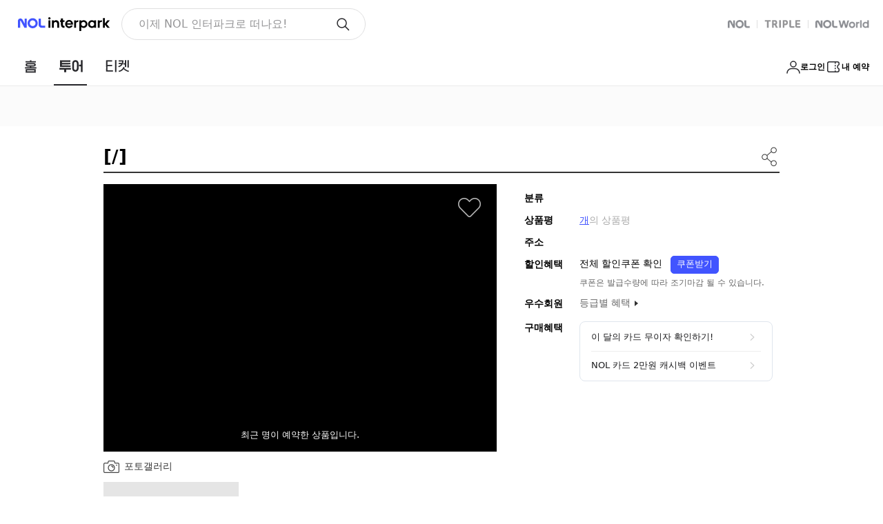

--- FILE ---
content_type: text/html;charset=UTF-8
request_url: https://travel.interpark.com/checkinnow/goods/GIM017001023
body_size: 2308
content:
<!doctype html><html lang="ko"><head><meta charset="utf-8"><meta http-equiv="X-UA-Compatible" content="IE=edge"><link href="//openimage.interpark.com/UI/favicon/tour_favicon.ico" rel="shortcut icon"><meta name="format-detection" content="telephone=no"><meta name="robots" content="index, follow"><title>제주 뉴오션 리조트 | NOL 인터파크투어</title><meta name="description" content="애월 앞바다가 보이는 새롭게 단장한 뉴오션리조트 입니다. 연인,가족,친구,모임,단체가 함께 힐링 할수 있는 제주애월의 힐링포인트. 리조트에서 음식,휴식,영화,수영장,노래방,운동등 가족&amp;커플분들에게 최적화된 리조트입니다."><meta name="keywords" content="제주서부리조트,애월리조트,애월숙소,바다전망리조트,제주리조트,뉴오션,뉴오션리조트,제주뉴오션리조트,ABB리프레쉬모험가"><meta name="author" content="NOL 인터파크투어"><meta property="og:title" content="제주 뉴오션 리조트 | NOL 인터파크투어"><meta property="og:description" content="애월 앞바다가 보이는 새롭게 단장한 뉴오션리조트 입니다. 연인,가족,친구,모임,단체가 함께 힐링 할수 있는 제주애월의 힐링포인트. 리조트에서 음식,휴식,영화,수영장,노래방,운동등 가족&amp;커플분들에게 최적화된 리조트입니다."><meta property="og:url" content="https://travel.interpark.com/checkinnow/goods/GIM017001023"><meta property="og:site_name" content="NOL 인터파크투어"><meta property="og:type" content="website"><link rel="canonical" href="https://travel.interpark.com/checkinnow/goods/GIM017001023"><script type="application/ld+json">{"itemListElement":[{"item":"https://travel.interpark.com","@type":"ListItem","name":"NOL 인터파크투어","position":1},{"item":"https://travel.interpark.com/checkinnow","@type":"ListItem","name":"NOL 인터파크투어 국내숙소","position":2},{"item":"https://travel.interpark.com/checkinnow/goods/GIM017001023","@type":"ListItem","name":"제주 뉴오션 리조트","position":3}],"@type":"BreadcrumbList","@context":"https://schema.org/"}</script><meta name="naver-site-verification" content="9b52158c10d18905565e52a0fd9962374e564305"><meta name="google-site-verification" content="ZTfquHJxtYfYEs_t76iVL_lh-R_m3QyHPs5qIrydMck"><meta name="service" content="tour"><meta name="compatibility" content="standard"><meta name="containerWidth" content="1280"><link rel="stylesheet" href="//www.interpark.com/_static/css/common/font.css"><script type="text/javascript" src="/scripts/common/checkinnow_long_term_session-502b139f74c20bba4861829e1d568758.js"></script><script type="module" src="/scripts/common/checkinnow_marketing-57bbcea33569476cb0393a136a790538.js"></script><script type="module" src="/scripts/common/affiliate-adb63cc3517c5215f2d8798ec5bdf780.js"></script><script type="application/javascript" src="/scripts/jquery-1.12.4.min-4f252523d4af0b478c810c2547a63e19.js"></script><script type="text/javascript" src="//common-module.interparkcdn.net/utilities/pcid-handler/index.js" async></script><script type="text/javascript" src="//common-module.interparkcdn.net/utilities/long-term-session/account.js" async></script><script defer="defer" src="//tour-web-assets.interparkcdn.net/scripts/nol-widget/nol-header-tour-iife/nol-header-tour-desktop.iife.js"></script><script defer="defer" src="//tour-web-assets.interparkcdn.net/scripts/nol-widget/nol-footer-tour-iife/nol-footer-tour-desktop.iife.js"></script><link rel="stylesheet" type="text/css" href="/scripts/dist/checkinnow/desktop/css/app.css?v=fd0d9af390a340176144"><script type="text/javascript" src="//tour.interpark.com/global/js/common.js?v=201912090431411" charset="euc-kr"></script><script type="text/javascript" src="//tour.interpark.com/global/js/gate.js?v=201912090431411" charset="euc-kr"></script><script>// IE 크로스브라우징
      if (!(window.console && window.console.log)) {
        window.console = {
          log: function () {},
          debug: function () {},
          info: function () {},
          warn: function () {},
          error: function () {},
        }
      }</script></head><body><div id="app"></div><script type="text/javascript" src="//tour.interpark.com/Scripts/jquery-1.10.2.min.js"></script><script type="text/javascript" src="//tour.interpark.com/scripts/swiper/jquery.bxslider.min.js"></script><script>// 마케팅태그
      // if (window.CheckinMarketing) CheckinMarketing.total_init('pc');

      window.isHTTP = window.location.href.indexOf('http://') != -1
      window.isHTTPS = window.location.href.indexOf('https://') != -1

      if (window.LongTermSessionScript) {
        window.LongTermSessionScript()
      }</script><script>document.addEventListener('DOMContentLoaded', () => {
        // 헤더,푸터 show/hide 설정
        let viewFlag = 'block'

        let pathname = window.location.pathname
        const userAgent = navigator.userAgent.toLowerCase()
        let condition = ''
        // IE9 분기처리
        if (userAgent.indexOf('msie') != -1) {
          condition = 'msie'
        } else if (userAgent.indexOf('trident') != -1) {
          condition = 'trident/.*rv:'
        } else if (userAgent.indexOf('"edge/') != -1) {
          condition = 'edge/'
        }

        if (condition) {
          const reg = new RegExp(condition + '([0-9]{1,})')
          if (reg.exec(userAgent) != null) {
            const version = RegExp.$1 + RegExp.$2
            if (version == '9') {
              pathname = window.location.hash
            }
          }
        }

        if (
          pathname == '/checkinnow/reviewPopup' ||
          pathname.indexOf('/checkinnow/reservation/ticket/') > -1 ||
          pathname.indexOf('affiliate') > -1
        ) {
          viewFlag = 'none'
        }

        const headerAppRootElem = document.getElementById('header-app-root')
        if (headerAppRootElem) {
          headerAppRootElem.style.display = viewFlag
        }

        const footerDesktopAppRootElem = document.getElementById('footer-desktop-app-root')
        if (footerDesktopAppRootElem) {
          footerDesktopAppRootElem.style.display = viewFlag
        }
      })</script><script type="text/javascript" src="/scripts/dist/checkinnow/desktop/js/manifest-236193edf1c95cf0f6006dca97ae2a09.js?v=1768803058691"></script><script type="text/javascript" src="/scripts/dist/checkinnow/desktop/js/chunk.vue-247f2a5c9851645bab778484cc910919.js?v=1768803058691"></script><script type="text/javascript" src="/scripts/dist/checkinnow/desktop/js/chunk.vendors~app-0df1c5b2f4a531cd46e008b288e16cfb.js?v=1768803058691"></script><script type="text/javascript" src="/scripts/dist/checkinnow/desktop/js/chunk.app-f91e1fa516cfe62023f509110605d14f.js?v=1768803058691"></script></body></html>

--- FILE ---
content_type: text/css
request_url: https://travel.interpark.com/scripts/dist/checkinnow/desktop/css/Detail.css?v=fd0d9af390a340176144
body_size: 41352
content:
@charset "UTF-8";
/*!
 _ _  _
| | || | tour-desktop-spa v1.0.5
| | || | INTERPARK UI Development Team
`___'|_| /styles/pages/checkinnow/detail/detail.scss

*/
.serviceScore {
  display: inline-block;
  width: 200px;
  text-align: center;
}

.serviceScore .starBg {
  display: inline-block;
  width: 170px;
  height: 32px;
  background: url('//openimage.interpark.com/tour-desktop/pages/checkinnow/detail/housing/star.png')
    left top;
}

.serviceScore .starBg .starBold {
  display: block;
  height: 100%;
  width: 0;
  transition: 1s width;
  background: url('//openimage.interpark.com/tour-desktop/pages/checkinnow/detail/housing/star.png')
    left bottom;
}

.serviceScore[data-score]:before {
  display: block;
  margin: 6px 0 10px;
  text-align: center;
  font-size: 38px;
  line-height: 1;
  color: #000;
  content: attr(data-score);
}

.serviceScore[data-counter]:before {
  content: attr(data-counter);
}

.serviceScore:after {
  display: block;
  margin-top: 8px;
  text-align: center;
  font-size: 14px;
  color: #000;
  content: attr(data-txt);
}

.circle {
  z-index: 1;
  position: relative;
  display: inline-block;
  width: 96px;
  height: 96px;
  border-radius: 50%;
  background: #fff;
}

.circle[data-score]:before {
  z-index: 10;
  position: absolute;
  top: 50%;
  left: 0;
  right: 0;
  margin-top: -12px;
  font-size: 24px;
  line-height: 24px;
  color: #000;
  text-align: center;
  content: attr(data-score);
}

.circle[data-counter]:before {
  content: attr(data-counter);
}

.circle.fiveToTen .line10 {
  z-index: 7;
}

.circle .left {
  z-index: 5;
  position: absolute;
  top: 0;
  right: 0;
  bottom: 0;
  left: 0;
  background: #fff;
  clip: rect(0, 48px, 96px, 0);
}

.circle .left:before {
  z-index: 1;
  position: absolute;
  top: 0;
  right: 0;
  bottom: 0;
  left: 0;
  border-radius: 50%;
  border: 5px solid #ededed;
  clip: rect(0, 48px, 96px, 0);
  content: '';
}

.circle .right {
  z-index: 3;
  position: absolute;
  top: 0;
  right: 0;
  bottom: 0;
  left: 0;
  background: #fff;
  clip: rect(0, 96px, 96px, 48px);
}

.circle .right:before {
  z-index: 1;
  position: absolute;
  top: 0;
  right: 0;
  bottom: 0;
  left: 0;
  border-radius: 50%;
  border: 5px solid #ededed;
  clip: rect(0, 96px, 96px, 48px);
  content: '';
}

.circle .line {
  position: absolute;
  left: 0;
  top: 0;
  bottom: 0;
  right: 0;
  border: 5px solid #bfa36e;
  transition: 1s transform linear;
  border-radius: 50%;
  clip: rect(0, 48px, 96px, 0);
}

.circle .line5 {
  z-index: 4;
}

.circle .line10 {
  z-index: 1;
  clip: rect(0, 96px, 96px, 48px);
}

.circle em {
  display: block;
  margin-top: 105px;
  text-align: center;
  font-size: 14px;
  color: #000;
}

.domesticHotelDetailZone
  .resultRoomListBox
  .item
  .productInfoWrap
  .chkWrapper
  .foldBtn {
  z-index: 2;
  position: relative;
  height: 24px;
  cursor: pointer;
  white-space: nowrap;
}

.domesticHotelDetailZone
  .resultRoomListBox
  .item
  .productInfoWrap
  .chkWrapper
  .foldBtn:before {
  z-index: 2;
  position: absolute;
  top: -5px;
  right: -5px;
  bottom: -5px;
  left: -5px;
  background: rgba(255, 255, 255, 0.01);
  content: '';
}

.domesticHotelDetailZone
  .resultRoomListBox
  .item
  .productInfoWrap
  .chkWrapper
  .foldBtn
  input {
  overflow: hidden;
  position: absolute;
  left: -9999px;
  text-indent: -9999px;
  width: 0;
  height: 0;
  margin: -1px;
  background: 0;
}

.domesticHotelDetailZone
  .resultRoomListBox
  .item
  .productInfoWrap
  .chkWrapper
  .foldBtn
  span {
  position: relative;
  display: inline-block;
  padding-right: 18px;
  font-size: 14px;
  line-height: 24px;
  color: #999;
}

.domesticHotelDetailZone
  .resultRoomListBox
  .item
  .productInfoWrap
  .chkWrapper
  .foldBtn
  span:after {
  content: attr(data-unfold);
}

.domesticHotelDetailZone
  .resultRoomListBox
  .item
  .productInfoWrap
  .chkWrapper
  .foldBtn
  span:before {
  position: absolute;
  right: 0;
  top: 7px;
  width: 6px;
  height: 6px;
  border: 1px solid #b2b2b3;
  border-bottom: 0;
  border-right: 0;
  transform: rotate(225deg);
  content: '';
}

.domesticHotelDetailZone
  .resultRoomListBox
  .item
  .productInfoWrap
  .chkWrapper
  .foldBtn:active:before {
  z-index: -1;
  background: color-shades(#fff);
}

.domesticHotelDetailZone
  .resultRoomListBox
  .item
  .productInfoWrap
  .chkWrapper
  .checked.foldBtn
  span:after {
  content: attr(data-fold);
}

.domesticHotelDetailZone
  .resultRoomListBox
  .item
  .productInfoWrap
  .chkWrapper
  .checked.foldBtn
  span:before {
  top: 11px;
  transform: rotate(45deg);
}

.domesticHotelDetailZone .visualBox .tableInfo .textMapBtn,
.domesticHotelDetailZone .visualBox .tableInfo .reviewsBtn,
.domesticHotelDetailZone .visualBox .iconBtn,
.domesticHotelDetailZone
  .roomTypeBox
  .folder
  .resultInfo
  .infoRow
  .calWrap
  .textBtn,
.domesticHotelDetailZone .roomSearchBox .textLinkBtn,
.domesticHotelDetailZone
  .resultRoomListBox
  .item
  .productInfoWrap
  .folderOption
  .countWrap
  .infoRow
  .calWrap
  .textBtn,
.domesticHotelDetailZone .reviewsBox .reviewsSearchWrap .item .conWrap .moreBtn,
.domesticHotelDetailZone
  .reviewsBox
  .reviewsSearchWrap
  .item
  .rnrWrap
  .btnWrap
  .txtLink {
  z-index: 2;
  position: relative;
}

.domesticHotelDetailZone .visualBox .tableInfo .textMapBtn:after,
.domesticHotelDetailZone .visualBox .tableInfo .reviewsBtn:after,
.domesticHotelDetailZone .visualBox .iconBtn:after,
.domesticHotelDetailZone
  .roomTypeBox
  .folder
  .resultInfo
  .infoRow
  .calWrap
  .textBtn:after,
.domesticHotelDetailZone .roomSearchBox .textLinkBtn:after,
.domesticHotelDetailZone
  .resultRoomListBox
  .item
  .productInfoWrap
  .folderOption
  .countWrap
  .infoRow
  .calWrap
  .textBtn:after,
.domesticHotelDetailZone
  .reviewsBox
  .reviewsSearchWrap
  .item
  .conWrap
  .moreBtn:after,
.domesticHotelDetailZone
  .reviewsBox
  .reviewsSearchWrap
  .item
  .rnrWrap
  .btnWrap
  .txtLink:after {
  z-index: -1;
  position: absolute;
  top: -5px;
  right: -5px;
  bottom: -5px;
  left: -5px;
  content: '';
}

.domesticHotelDetailZone .visualBox .tableInfo .textMapBtn:active:after,
.domesticHotelDetailZone .visualBox .tableInfo .reviewsBtn:active:after,
.domesticHotelDetailZone .visualBox .iconBtn:active:after,
.domesticHotelDetailZone
  .roomTypeBox
  .folder
  .resultInfo
  .infoRow
  .calWrap
  .textBtn:active:after,
.domesticHotelDetailZone .roomSearchBox .textLinkBtn:active:after,
.domesticHotelDetailZone
  .resultRoomListBox
  .item
  .productInfoWrap
  .folderOption
  .countWrap
  .infoRow
  .calWrap
  .textBtn:active:after,
.domesticHotelDetailZone
  .reviewsBox
  .reviewsSearchWrap
  .item
  .conWrap
  .moreBtn:active:after,
.domesticHotelDetailZone
  .reviewsBox
  .reviewsSearchWrap
  .item
  .rnrWrap
  .btnWrap
  .txtLink:active:after {
  background: #f7f7f7;
}

.domesticHotelDetailZone .roomTypeBox .contentsTit,
.domesticHotelDetailZone .roomSearchBox .contentsTit,
.domesticHotelDetailZone .roomListBox .contentsTit,
.domesticHotelDetailZone .specialInfoBox .contentsTit,
.domesticHotelDetailZone .amenitiesBox .contentsTit,
.domesticHotelDetailZone .seasonBox .contentsTit,
.domesticHotelDetailZone .bestBox .contentsTit,
.domesticHotelDetailZone .mapBox .contentsTit,
.domesticHotelDetailZone .trafficBox .contentsTit,
.domesticHotelDetailZone .policyBox .contentsTit,
.domesticHotelDetailZone .navigationBox .contentsTit,
.domesticHotelDetailZone .dualBox .contentsTit,
.domesticHotelDetailZone .reviewsBox .contentsTit,
.domesticHotelDetailZone .titleBox {
  border-bottom: 2px solid #343434;
  color: #000;
}

.domesticHotelDetailZone .roomTypeBox .contentsTit:before,
.domesticHotelDetailZone .roomSearchBox .contentsTit:before,
.domesticHotelDetailZone .roomListBox .contentsTit:before,
.domesticHotelDetailZone .specialInfoBox .contentsTit:before,
.domesticHotelDetailZone .amenitiesBox .contentsTit:before,
.domesticHotelDetailZone .seasonBox .contentsTit:before,
.domesticHotelDetailZone .bestBox .contentsTit:before,
.domesticHotelDetailZone .mapBox .contentsTit:before,
.domesticHotelDetailZone .trafficBox .contentsTit:before,
.domesticHotelDetailZone .policyBox .contentsTit:before,
.domesticHotelDetailZone .navigationBox .contentsTit:before,
.domesticHotelDetailZone .dualBox .contentsTit:before,
.domesticHotelDetailZone .reviewsBox .contentsTit:before,
.domesticHotelDetailZone .titleBox:before,
.domesticHotelDetailZone .roomTypeBox .contentsTit:after,
.domesticHotelDetailZone .roomSearchBox .contentsTit:after,
.domesticHotelDetailZone .roomListBox .contentsTit:after,
.domesticHotelDetailZone .specialInfoBox .contentsTit:after,
.domesticHotelDetailZone .amenitiesBox .contentsTit:after,
.domesticHotelDetailZone .seasonBox .contentsTit:after,
.domesticHotelDetailZone .bestBox .contentsTit:after,
.domesticHotelDetailZone .mapBox .contentsTit:after,
.domesticHotelDetailZone .trafficBox .contentsTit:after,
.domesticHotelDetailZone .policyBox .contentsTit:after,
.domesticHotelDetailZone .navigationBox .contentsTit:after,
.domesticHotelDetailZone .dualBox .contentsTit:after,
.domesticHotelDetailZone .reviewsBox .contentsTit:after,
.domesticHotelDetailZone .titleBox:after {
  display: block;
  clear: both;
  content: '';
}

.domesticHotelDetailZone .roomTypeBox .contentsTit h3,
.domesticHotelDetailZone .roomSearchBox .contentsTit h3,
.domesticHotelDetailZone .roomListBox .contentsTit h3,
.domesticHotelDetailZone .specialInfoBox .contentsTit h3,
.domesticHotelDetailZone .amenitiesBox .contentsTit h3,
.domesticHotelDetailZone .seasonBox .contentsTit h3,
.domesticHotelDetailZone .bestBox .contentsTit h3,
.domesticHotelDetailZone .mapBox .contentsTit h3,
.domesticHotelDetailZone .trafficBox .contentsTit h3,
.domesticHotelDetailZone .policyBox .contentsTit h3,
.domesticHotelDetailZone .navigationBox .contentsTit h3,
.domesticHotelDetailZone .dualBox .contentsTit h3,
.domesticHotelDetailZone .reviewsBox .contentsTit h3,
.domesticHotelDetailZone .titleBox .mainTit,
.domesticHotelDetailZone .dualBox .item .info,
.domesticHotelDetailZone .reviewsBox .reviewsSearchWrap .item .titWrap p,
.domesticHotelDetailZone .reviewsBox .reviewsSearchWrap .item .conWrap p,
.domesticHotelDetailZone
  .reviewsBox
  .reviewsSearchWrap
  .item
  .rnrWrap
  .replyWrap
  .reply
  .writeInfo
  .id {
  overflow: hidden;
  white-space: nowrap;
  text-overflow: ellipsis;
}

.domesticHotelDetailZone .roomTypeBox .contentsTit h3,
.domesticHotelDetailZone .roomSearchBox .contentsTit h3,
.domesticHotelDetailZone .roomListBox .contentsTit h3,
.domesticHotelDetailZone .specialInfoBox .contentsTit h3 {
  line-height: 50px;
  font-size: 24px;
  padding-left: 6px;
}

.domesticHotelDetailZone .roomTypeBox .contentsTit h3,
.domesticHotelDetailZone .roomSearchBox .contentsTit h3,
.domesticHotelDetailZone .roomListBox .contentsTit h3,
.domesticHotelDetailZone .specialInfoBox .contentsTit h3 {
  display: inline-block;
  vertical-align: middle;
  max-width: 100%;
  line-height: 50px;
}

.domesticHotelDetailZone .roomTypeBox .contentsTit > *,
.domesticHotelDetailZone .roomSearchBox .contentsTit > *,
.domesticHotelDetailZone .roomListBox .contentsTit > * {
  display: inline-block;
  vertical-align: middle;
}

.domesticHotelDetailZone .roomTypeBox .contentsTit .rightSide,
.domesticHotelDetailZone .roomSearchBox .contentsTit .rightSide,
.domesticHotelDetailZone .roomListBox .contentsTit .rightSide {
  float: right;
  line-height: 50px;
  font-size: 0;
}

.domesticHotelDetailZone .roomTypeBox .contentsTit .rightSide > *,
.domesticHotelDetailZone .roomSearchBox .contentsTit .rightSide > *,
.domesticHotelDetailZone .roomListBox .contentsTit .rightSide > * {
  display: inline-block;
  vertical-align: middle;
  line-height: 1;
}

.domesticHotelDetailZone .amenitiesBox .contentsTit h3,
.domesticHotelDetailZone .seasonBox .contentsTit h3,
.domesticHotelDetailZone .bestBox .contentsTit h3,
.domesticHotelDetailZone .mapBox .contentsTit h3,
.domesticHotelDetailZone .trafficBox .contentsTit h3,
.domesticHotelDetailZone .policyBox .contentsTit h3,
.domesticHotelDetailZone .navigationBox .contentsTit h3,
.domesticHotelDetailZone .dualBox .contentsTit h3,
.domesticHotelDetailZone .reviewsBox .contentsTit h3 {
  line-height: 46px;
  font-size: 20px;
  padding-left: 6px;
}

.domesticHotelDetailZone
  .resultRoomListBox
  .item
  .productInfoWrap
  .product
  .combn
  .detailPopBtn,
.domesticHotelDetailZone
  .resultRoomListBox
  .item
  .productInfoWrap
  .folderOption
  .textWrap
  .detailPopBtn {
  display: block;
  font-size: 14px;
  color: #999;
  padding: 0;
  border: 0;
  background: 0;
}

.domesticHotelDetailZone
  .resultRoomListBox
  .item
  .productInfoWrap
  .product
  .combn
  .detailPopBtn:after,
.domesticHotelDetailZone
  .resultRoomListBox
  .item
  .productInfoWrap
  .folderOption
  .textWrap
  .detailPopBtn:after {
  display: inline-block;
  width: 5px;
  height: 5px;
  margin-left: 2px;
  vertical-align: -1px;
  border: 1px solid #999;
  border-left: 0;
  border-bottom: 0;
  transform: translate(-50%, -50%) rotate(45deg);
  content: '';
}

.domesticHotelDetailZone
  .resultRoomListBox
  .item
  .productInfoWrap
  .product
  .combn
  .detailPopBtn:active,
.domesticHotelDetailZone
  .resultRoomListBox
  .item
  .productInfoWrap
  .folderOption
  .textWrap
  .detailPopBtn:active {
  background: #f7f7f7;
}

.domesticHotelDetailZone .roomTypeBox .btnWrap .calBtn,
.domesticHotelDetailZone
  .resultRoomListBox
  .item
  .productInfoWrap
  .product
  .calBtn {
  display: block;
  width: 153px;
  height: 34px;
  margin-top: 12px;
  padding-left: 40px;
  border: 1px solid #b6bdc7;
  text-align: left;
  font-size: 14px;
  color: #444;
  background: url('//openimage.interpark.com/tour-desktop/pages/checkinnow/detail/housing/ico-calendar.png')
    no-repeat 9px center;
}

.domesticHotelDetailZone .roomTypeBox .btnWrap .calBtn:active,
.domesticHotelDetailZone
  .resultRoomListBox
  .item
  .productInfoWrap
  .product
  .calBtn:active {
  background-color: #f7f7f7;
}

.domesticHotelDetailZone .specialInfoBox,
.domesticHotelDetailZone .roomTypeBox,
.domesticHotelDetailZone .roomSearchBox,
.domesticHotelDetailZone .resultRoomListBox,
.domesticHotelDetailZone .amenitiesBox,
.domesticHotelDetailZone .seasonBox,
.domesticHotelDetailZone .bestBox,
.domesticHotelDetailZone .evntBox,
.domesticHotelDetailZone .mapBox,
.domesticHotelDetailZone .trafficBox,
.domesticHotelDetailZone .policyBox,
.domesticHotelDetailZone .navigationBox,
.domesticHotelDetailZone .dualBox,
.domesticHotelDetailZone .reviewsBox {
  margin-bottom: 70px;
}

.domesticHotelDetailZoneNew .specialInfoBox,
.domesticHotelDetailZoneNew .roomTypeBox,
.domesticHotelDetailZoneNew .roomSearchBox,
.domesticHotelDetailZoneNew .resultRoomListBox,
.domesticHotelDetailZoneNew .amenitiesBox,
.domesticHotelDetailZoneNew .seasonBox,
.domesticHotelDetailZoneNew .bestBox,
.domesticHotelDetailZoneNew .evntBox,
.domesticHotelDetailZoneNew .mapBox,
.domesticHotelDetailZoneNew .trafficBox,
.domesticHotelDetailZoneNew .policyBox,
.domesticHotelDetailZoneNew .navigationBox,
.domesticHotelDetailZoneNew .dualBox,
.domesticHotelDetailZoneNew .reviewsBox {
  margin-bottom: 64px;
}

.domesticHotelDetailZone .evntBox .evntSliderWrap .bx-controls-direction,
.domesticHotelDetailZone .dualBox .area .bx-controls-direction {
  font-size: 0;
  border: 1px solid #b6bdc7;
  background: #dfe5ed;
}

.domesticHotelDetailZone .evntBox .evntSliderWrap .bx-controls-direction a,
.domesticHotelDetailZone .dualBox .area .bx-controls-direction a {
  position: relative;
  display: inline-block;
  width: 20px;
  height: 19px;
  margin-left: 1px;
  background: #fff;
}

.domesticHotelDetailZone
  .evntBox
  .evntSliderWrap
  .bx-controls-direction
  a:first-child,
.domesticHotelDetailZone .dualBox .area .bx-controls-direction a:first-child {
  margin-left: 0;
}

.domesticHotelDetailZone
  .evntBox
  .evntSliderWrap
  .bx-controls-direction
  a:active,
.domesticHotelDetailZone .dualBox .area .bx-controls-direction a:active {
  background: #f7f7f7;
}

.domesticHotelDetailZone
  .evntBox
  .evntSliderWrap
  .bx-controls-direction
  a.bx-prev:before,
.domesticHotelDetailZone
  .dualBox
  .area
  .bx-controls-direction
  a.bx-prev:before {
  position: absolute;
  left: 50%;
  top: 50%;
  margin: -4px -3px;
  border-right: 5px solid #455364;
  border-top: 4px solid transparent;
  border-bottom: 4px solid transparent;
  content: '';
}

.domesticHotelDetailZone
  .evntBox
  .evntSliderWrap
  .bx-controls-direction
  a.bx-next:before,
.domesticHotelDetailZone
  .dualBox
  .area
  .bx-controls-direction
  a.bx-next:before {
  position: absolute;
  left: 50%;
  top: 50%;
  margin: -4px -3px;
  border-left: 5px solid #455364;
  border-top: 4px solid transparent;
  border-bottom: 4px solid transparent;
  content: '';
}

.domesticHotelDetailZone .roomTypeBox .rectCpDownBtn,
.domesticHotelDetailZone .roomSearchBox .rectCpDownBtn,
.domesticHotelDetailZone .resultRoomListBox .rectCpDownBtn,
.domesticHotelDetailZone .reviewsBox .rectCpDownBtn {
  display: inline-block;
  height: 21px;
  padding: 0 5px;
  font-size: 12px;
  color: #666;
  border: 1px solid #ddd;
  background: 0;
  line-height: 18px;
}

.domesticHotelDetailZone .roomTypeBox .rectCpDownBtn:after,
.domesticHotelDetailZone .roomSearchBox .rectCpDownBtn:after,
.domesticHotelDetailZone .resultRoomListBox .rectCpDownBtn:after,
.domesticHotelDetailZone .reviewsBox .rectCpDownBtn:after {
  display: inline-block;
  width: 11px;
  height: 100%;
  margin-left: 3px;
  vertical-align: top;
  background: url('//openimage.interpark.com/tour-desktop/pages/checkinnow/detail/housing/icon-down.png')
    no-repeat center;
  content: '';
}

.domesticHotelDetailZone .roomTypeBox .rectCpDownBtn:active,
.domesticHotelDetailZone .roomSearchBox .rectCpDownBtn:active,
.domesticHotelDetailZone .resultRoomListBox .rectCpDownBtn:active,
.domesticHotelDetailZone .reviewsBox .rectCpDownBtn:active {
  background: #f7f7f7;
}

.domesticHotelDetailZone .roomTypeBox .rectWriteBtn,
.domesticHotelDetailZone .roomSearchBox .rectWriteBtn,
.domesticHotelDetailZone .resultRoomListBox .rectWriteBtn,
.domesticHotelDetailZone .reviewsBox .rectWriteBtn {
  display: inline-block;
  height: 30px;
  padding: 0 8px;
  font-size: 14px;
  line-height: 28px;
  color: #000;
  border: 1px solid #999;
  background: 0;
}

.domesticHotelDetailZone .roomTypeBox .rectWriteBtn:before,
.domesticHotelDetailZone .roomSearchBox .rectWriteBtn:before,
.domesticHotelDetailZone .resultRoomListBox .rectWriteBtn:before,
.domesticHotelDetailZone .reviewsBox .rectWriteBtn:before {
  display: inline-block;
  width: 17px;
  height: 100%;
  margin-right: 5px;
  vertical-align: top;
  background: url('//openimage.interpark.com/tour-desktop/pages/checkinnow/detail/housing/icon-edit.png')
    no-repeat center;
  content: '';
}

.domesticHotelDetailZone .roomTypeBox .rectWriteBtn:active,
.domesticHotelDetailZone .roomSearchBox .rectWriteBtn:active,
.domesticHotelDetailZone .resultRoomListBox .rectWriteBtn:active,
.domesticHotelDetailZone .reviewsBox .rectWriteBtn:active {
  background: #f7f7f7;
}

.domesticHotelDetailZone .resultRoomListBox .empty,
.domesticHotelDetailZone .reviewsBox .reviewsSearchWrap .empty,
.domesticHotelDetailZone .reviewsBox .reviewBlogWrap .empty {
  display: none;
  margin-bottom: 38px;
  border-bottom: 1px solid #b6bdc7;
  text-align: center;
  white-space: nowrap;
  font-size: 0;
  color: #000;
  background: #fafbfd;
}

.domesticHotelDetailZone .resultRoomListBox .empty:after,
.domesticHotelDetailZone .reviewsBox .reviewsSearchWrap .empty:after,
.domesticHotelDetailZone .reviewsBox .reviewBlogWrap .empty:after {
  display: inline-block;
  height: 300px;
  vertical-align: middle;
  content: '';
}

.domesticHotelDetailZone .resultRoomListBox .empty > div,
.domesticHotelDetailZone .reviewsBox .reviewsSearchWrap .empty > div,
.domesticHotelDetailZone .reviewsBox .reviewBlogWrap .empty > div,
.domesticHotelDetailZone .resultRoomListBox .empty > a,
.domesticHotelDetailZone .reviewsBox .reviewsSearchWrap .empty > a,
.domesticHotelDetailZone .reviewsBox .reviewBlogWrap .empty > a {
  display: inline-block;
  vertical-align: middle;
  white-space: normal;
}

.domesticHotelDetailZone .resultRoomListBox .empty > div:before,
.domesticHotelDetailZone .reviewsBox .reviewsSearchWrap .empty > div:before,
.domesticHotelDetailZone .reviewsBox .reviewBlogWrap .empty > div:before,
.domesticHotelDetailZone .resultRoomListBox .empty > a:before,
.domesticHotelDetailZone .reviewsBox .reviewsSearchWrap .empty > a:before,
.domesticHotelDetailZone .reviewsBox .reviewBlogWrap .empty > a:before {
  display: block;
  height: 65px;
  margin-bottom: 30px;
  background: url('//openimage.interpark.com/tour-desktop/pages/checkinnow/detail/housing/icon-chat.png')
    no-repeat center;
  content: '';
}

.domesticHotelDetailZone .resultRoomListBox .empty strong,
.domesticHotelDetailZone .reviewsBox .reviewsSearchWrap .empty strong,
.domesticHotelDetailZone .reviewsBox .reviewBlogWrap .empty strong {
  display: block;
  font-size: 20px;
}

.domesticHotelDetailZone .resultRoomListBox .empty p,
.domesticHotelDetailZone .reviewsBox .reviewsSearchWrap .empty p,
.domesticHotelDetailZone .reviewsBox .reviewBlogWrap .empty p {
  font-size: 14px;
  color: #666;
}

.domesticHotelDetailZone .resultRoomListBox .empty p u,
.domesticHotelDetailZone .reviewsBox .reviewsSearchWrap .empty p u,
.domesticHotelDetailZone .reviewsBox .reviewBlogWrap .empty p u {
  text-decoration: none;
  border-bottom: 1px solid #666;
}

.domesticHotelDetailZone .empty.resultRoomListBox .empty,
.domesticHotelDetailZone .reviewsBox .empty.reviewsSearchWrap .empty,
.domesticHotelDetailZone .reviewsBox .empty.reviewBlogWrap .empty {
  display: block;
}

.domesticHotelDetailZone .empty.resultRoomListBox .item,
.domesticHotelDetailZone .reviewsBox .empty.reviewsSearchWrap .item,
.domesticHotelDetailZone .reviewsBox .empty.reviewBlogWrap .item {
  display: none;
}

.domesticHotelDetailZone {
  width: 100%;
  max-width: 980px;
  margin: auto;
}

.domesticHotelDetailZone .goToTheTop {
  overflow: hidden;
  z-index: 100;
  position: fixed;
  left: 50%;
  bottom: 30px;
  width: 54px;
  height: 52px;
  margin-left: 520px;
  text-indent: 100%;
  white-space: nowrap;
  border: 0;
  animation: show 0.3s;
  background: url('//openimage.interpark.com/tour-desktop/pages/checkinnow/housing/top_btn.jpg')
    no-repeat;
}

.domesticHotelDetailZone .goToTheTop.disabled {
  animation: hide 0.3s;
  visibility: hidden;
}

.domesticHotelDetailZone .goToTheTop.stuck {
  position: absolute;
}

@keyframes show {
  0% {
    transform: scale(0.8);
  }
  50% {
    transform: scale(1.1);
  }
  100% {
    transform: scale(1);
  }
}

@keyframes hide {
  0% {
    visibility: visible;
    transform: scale(1);
  }
  50% {
    transform: scale(1.2);
  }
  100% {
    visibility: visible;
    transform: scale(0.2);
  }
}

.domesticHotelDetailZone a {
  color: #666;
  color: inherit;
  text-decoration: none;
  cursor: pointer;
}

.domesticHotelDetailZone [tabindex],
.domesticHotelDetailZone input[type='button'],
.domesticHotelDetailZone button {
  cursor: pointer;
}

.domesticHotelDetailZone .blind {
  position: absolute;
  text-indent: -9999px;
  left: -9999px;
  overflow: hidden;
  width: 1px;
  height: 1px;
  margin: -1px;
}

.domesticHotelDetailZone caption {
  display: none;
}

.domesticHotelDetailZone [data-after] {
  white-space: nowrap;
}

.domesticHotelDetailZone [data-after]:after {
  content: attr(data-after);
}

.domesticHotelDetailZone [data-before] {
  white-space: nowrap;
}

.domesticHotelDetailZone [data-before]:before {
  content: attr(data-before);
}

.domesticHotelDetailZone .titleBox {
  margin-bottom: 16px;
  padding-top: 40px;
}

.domesticHotelDetailZone .titleBox:after {
  clear: both;
}

.domesticHotelDetailZone .titleBox .mainTit {
  padding-right: 70px;
  line-height: 44px;
  font-size: 26px;
}

.domesticHotelDetailZone .titleBox .rightSide {
  float: right;
  height: 44px;
  margin-top: -44px;
  line-height: 44px;
  font-size: 0;
}

.domesticHotelDetailZone .titleBox .rightSide a {
  display: inline-block;
  line-height: 1;
  vertical-align: middle;
}

.domesticHotelDetailZone .titleBox .rightSide a + a {
  margin-left: 5px;
}

.domesticHotelDetailZone .visualBox {
  display: inline-block;
  width: 100%;
  margin-bottom: 67px;
}

.domesticHotelDetailZone .visualBox .imgWrap {
  position: relative;
  float: left;
  width: 570px;
  height: 388px;
  text-align: center;
  font-size: 0;
  background: #000;
}

.domesticHotelDetailZone .visualBox .imgWrap:before {
  display: inline-block;
  height: 100%;
  vertical-align: middle;
  content: '';
}

.domesticHotelDetailZone .visualBox .imgWrap img {
  display: inline-block;
  width: 100%;
  max-height: 388px;
  vertical-align: middle;
}

.domesticHotelDetailZone .visualBox .imgWrap .videoContainer {
  overflow: hidden;
  position: absolute;
  top: 0;
  left: 0;
  width: 100%;
  height: 100%;
}

.domesticHotelDetailZone .visualBox .iconWrap {
  position: absolute;
  top: 10px;
  left: 10px;
}

.domesticHotelDetailZone .visualBox .rectIcon {
  float: left;
  min-width: 40px;
  min-height: 38px;
  margin-left: 8px;
  padding: 1px;
  text-align: center;
  white-space: nowrap;
  color: #fff;
  font-size: 0;
  border: 1px solid #fff;
  border-color: rgba(255, 255, 255, 0.2);
  border-radius: 2px;
}

.domesticHotelDetailZone .visualBox .rectIcon:first-child {
  margin-left: 0;
}

.domesticHotelDetailZone .visualBox .rectIcon:before {
  display: inline-block;
  vertical-align: middle;
  height: 38px;
  content: '';
}

.domesticHotelDetailZone .visualBox .rectIcon i {
  display: inline-block;
  white-space: normal;
  vertical-align: middle;
  font-size: 13px;
}

.domesticHotelDetailZone .visualBox .infoWrap {
  padding-left: 600px;
}

.domesticHotelDetailZone .visualBox .tableInfo {
  width: 100%;
  padding: 5px 0;
  font-size: 14px;
}

.domesticHotelDetailZone .visualBox .tableInfo th {
  width: 0;
  padding: 5px 14px 5px 10px;
  white-space: nowrap;
  font-weight: bold;
  color: #000;
  vertical-align: top;
  text-align: left;
}

.domesticHotelDetailZone .visualBox .tableInfo td {
  padding: 6px 10px 6px 0;
  color: #666;
  vertical-align: middle;
  word-break: break-all;
}

.domesticHotelDetailZone .visualBox .tableInfo td .tagArea {
  display: inline-block;
  position: relative;
}

.domesticHotelDetailZone .visualBox .tableInfo td .tagArea .tag {
  display: inline-block;
  height: 19px;
  margin-left: 3px;
  padding-left: 3px;
  font-size: 11px;
  color: #666;
  line-height: 18px;
  border: 1px solid #ccc;
  border-radius: 2px;
  box-sizing: border-box;
  cursor: pointer;
}

.domesticHotelDetailZone .visualBox .tableInfo td .tagArea .tag:after {
  content: '?';
  padding: 5px 4px 4px 3px;
  margin-left: 3px;
  font-size: 8px;
  line-height: 8px;
  color: #999;
  border-left: 1px solid #ddd;
  display: inline-block;
  vertical-align: top;
}

.domesticHotelDetailZone .visualBox .tableInfo td .tagArea .tag.KTO:before {
  content: '';
  width: 12px;
  height: 17px;
  background: url('//openimage.interpark.com/tour-desktop/pages/checkinnow/housing/search/tagKTO.png')
    no-repeat center;
  display: inline-block;
  vertical-align: top;
}

.domesticHotelDetailZone .visualBox .tableInfo td .tagArea .tag.KTO + .tagover {
  padding: 15px;
  border-radius: 10px;
  box-shadow: 0 3px 8px 0 rgba(0, 0, 0, 0.15);
  border: 1px solid #000;
  background-color: #fff;
  box-sizing: border-box;
  position: absolute;
  z-index: 3;
  bottom: calc(100% + 8px);
  left: 50%;
  transform: translateX(-50%);
  -webkite-transform: translateX(-50%);
  display: none;
}

.domesticHotelDetailZone
  .visualBox
  .tableInfo
  td
  .tagArea
  .tag.KTO
  + .tagover
  > * {
  line-height: 18px;
  display: block;
  white-space: nowrap;
}

.domesticHotelDetailZone
  .visualBox
  .tableInfo
  td
  .tagArea
  .tag.KTO
  + .tagover
  strong {
  color: #000;
}

.domesticHotelDetailZone
  .visualBox
  .tableInfo
  td
  .tagArea
  .tag.KTO
  + .tagover
  strong
  + span {
  padding-top: 5px;
}

.domesticHotelDetailZone
  .visualBox
  .tableInfo
  td
  .tagArea
  .tag.KTO
  + .tagover
  span {
  color: #666;
}

.domesticHotelDetailZone
  .visualBox
  .tableInfo
  td
  .tagArea
  .tag.KTO
  + .tagover:after {
  content: '';
  width: 8px;
  height: 8px;
  border: solid #000;
  border-width: 0 1px 1px 0;
  background-color: #fff;
  transform: rotate(45deg);
  -webkit-transform: rotate(45deg);
  display: block;
  position: absolute;
  bottom: -5px;
  left: 50%;
  margin-left: -4px;
}

.domesticHotelDetailZone
  .visualBox
  .tableInfo
  td
  .tagArea
  .tag.KTO:hover
  + .tagover {
  display: block;
}

.domesticHotelDetailZone .visualBox .tableInfo .couponBtn {
  margin-right: 4px;
}

.domesticHotelDetailZone .visualBox .tableInfo .textMapBtn {
  display: inline-block;
  margin-left: 5px;
  padding-left: 12px;
  white-space: nowrap;
  vertical-align: 1px;
  font-size: 12px;
  line-height: 18px;
  text-decoration: underline;
  background: url('//openimage.interpark.com/tour-desktop/pages/checkinnow/detail/housing/icon-map.png')
    no-repeat left 3px;
}

.domesticHotelDetailZone .visualBox .tableInfo .reviewsTxt {
  color: #aaa;
}

.domesticHotelDetailZone .visualBox .tableInfo .reviewsBtn {
  color: #4154ff;
  text-decoration: underline;
}

.domesticHotelDetailZone .visualBox .tableInfo .benefitRow {
  border: 1px #e8e8e8 solid;
  border-radius: 50%;
}

.domesticHotelDetailZone .visualBox .tableInfo .benefitRow th,
.domesticHotelDetailZone .visualBox .tableInfo .benefitRow td {
  padding-top: 14px;
  padding-bottom: 14px;
  vertical-align: top;
}

.domesticHotelDetailZone .visualBox .tableInfo .benefitRow .benefitWrap {
  margin: -10px 0 0 -22px;
}

.domesticHotelDetailZone .visualBox .tableInfo .benefitRow .benefitWrap > * {
  margin: 10px 0 0 22px;
}

.domesticHotelDetailZone .visualBox .tableInfo .benefitRow .benefitItem {
  display: inline-block;
  font-size: 13px;
  vertical-align: middle;
}

.domesticHotelDetailZone .visualBox .tableInfo .benefitRow .benefitItem img {
  vertical-align: middle;
}

.domesticHotelDetailZone .visualBox .tableInfo .benefitRow .benefitItem span {
  display: inline-block;
  margin-left: 10px;
  vertical-align: middle;
  line-height: 23px;
}

.domesticHotelDetailZone .visualBox .tableInfo .benefitRow .benefitSub {
  font-size: 12px;
  color: #666;
}

.domesticHotelDetailZone .visualBox .tableInfo .banner {
  padding: 0;
}

.domesticHotelDetailZone .visualBox .tableInfo .bannerInner {
  position: relative;
  width: 390px;
  margin-top: 15px;
  border-radius: 10px;
  font-size: 0;
  overflow: hidden;
}

.domesticHotelDetailZone .visualBox .tableInfo .bannerInner::after {
  content: '';
  position: absolute;
  top: 0;
  left: 0;
  width: 100%;
  height: 100%;
  border: 1px solid rgba(0, 0, 0, 0.05);
  border-radius: 10px;
  box-sizing: border-box;
  z-index: 2;
  pointer-events: none;
}

.domesticHotelDetailZone .visualBox .tableInfo .bannerInner img {
  width: 100%;
}

.domesticHotelDetailZone .visualBox .tooltipWrap {
  position: absolute;
  right: 27px;
  bottom: 12px;
  left: 27px;
  background: url('[data-uri]');
}

.domesticHotelDetailZone .visualBox .tooltipText {
  padding: 3px;
  text-align: center;
  font-size: 13px;
  color: #fff;
}

.domesticHotelDetailZone .visualBox .imgBottomWrap {
  position: absolute;
  top: 100%;
  left: 0;
  right: 0;
  margin-top: 5px;
  text-align: left;
}

.domesticHotelDetailZone .visualBox .iconBtn {
  display: inline-block;
  font-size: 14px;
  color: #343434;
}

.domesticHotelDetailZone .visualBox .iconBtn img {
  width: 23px;
  float: left;
  margin-right: 7px;
}
.domesticHotelDetailZone .specialInfoBox .eventContents {
  display: -webkit-box;
  -webkit-box-orient: vertical;
  -webkit-line-clamp: 1;
  overflow: hidden;
  text-overflow: ellipsis;
  max-width: 980px;
}

.domesticHotelDetailZone .specialInfoBox p {
  margin-top: 20px;
  padding: 0 6px;
}

.domesticHotelDetailZone .specialInfoBox ul {
  margin-top: 10px;
  padding: 0 6px;
}

.domesticHotelDetailZone .specialInfoBox ul li {
  position: relative;
  padding-left: 12px;
  line-height: 21px;
  word-break: break-all;
}

.domesticHotelDetailZone .specialInfoBox ul li:before {
  position: absolute;
  top: 10.5px;
  left: 0;
  width: 2px;
  height: 2px;
  margin-top: -1px;
  background: #7a7a7a;
  content: '';
}

.domesticHotelDetailZone .roomTypeBox .contentsTit h3 {
  margin-right: 6px;
}

.domesticHotelDetailZone .roomTypeBox .contentsTit .rectCpDownBtn {
  vertical-align: -2px;
}

.domesticHotelDetailZone .roomTypeBox .rooms {
  padding: 30px 9px 0;
}

.domesticHotelDetailZone .roomTypeBox .rooms .item {
  margin-top: 10px;
  border: 1px solid #dfe5ed;
}

.domesticHotelDetailZone .roomTypeBox .itemInfo {
  display: table;
  width: 100%;
}

.domesticHotelDetailZone .roomTypeBox .itemInfo > div {
  display: table-cell;
}

.domesticHotelDetailZone .roomTypeBox .itemInfoLists,
.domesticHotelDetailZone .roomTypeBox .itemInfoPrice {
  padding: 18px 22px;
}

.domesticHotelDetailZone .roomTypeBox .itemInfoLists {
  vertical-align: top;
}

.domesticHotelDetailZone .roomTypeBox .itemInfoPrice {
  width: 143px;
  text-align: right;
  vertical-align: middle;
}

.domesticHotelDetailZone .roomTypeBox .itemInfoButton {
  width: 242px;
  text-align: center;
  vertical-align: middle;
}

.domesticHotelDetailZone .roomTypeBox .itemInfoButton .btnWrap {
  width: auto;
  padding: 0 !important;
}

.domesticHotelDetailZone .roomTypeBox .itemInfo .vab {
  vertical-align: bottom;
}

.domesticHotelDetailZone .roomTypeBox .itemInfo .vat {
  vertical-align: top;
}

.domesticHotelDetailZone .roomTypeBox .roomSelectWrap {
  width: 158px;
  float: right;
  padding: 28px 22px 28px 7px;
}

.domesticHotelDetailZone .roomTypeBox .roomSelectWrap .select {
  z-index: 3;
  position: relative;
  height: 100%;
  padding: 0 40px 0 14px;
  font-size: 16px;
  color: #343434;
  cursor: pointer;
  border: 1px solid #b6bdc7;
  box-sizing: border-box;
  white-space: nowrap;
  background: #fff;
  -webkit-user-select: none;
  user-select: none;
  height: 44px;
  font-size: 14px;
  color: #343434;
}

.domesticHotelDetailZone .roomTypeBox .roomSelectWrap .select:before {
  display: inline-block;
  height: 100%;
  vertical-align: middle;
  content: '';
}

.domesticHotelDetailZone .roomTypeBox .roomSelectWrap .select:after {
  position: absolute;
  right: 15px;
  top: 0;
  width: 13px;
  height: 100%;
  background: url('//openimage.interpark.com/tour-desktop/pages/checkinnow/detail/housing/downarrow.png')
    no-repeat center;
  content: '';
}

.domesticHotelDetailZone .roomTypeBox .roomSelectWrap .select:active {
  background: #f7f7f7;
}

.domesticHotelDetailZone .roomTypeBox .roomSelectWrap .select span {
  display: inline-block;
  width: 100%;
  overflow: hidden;
  word-break: break-all;
  text-overflow: ellipsis;
  vertical-align: middle;
}

.domesticHotelDetailZone .roomTypeBox .roomSelectWrap .select.open {
  z-index: 4;
}

.domesticHotelDetailZone .roomTypeBox .roomSelectWrap .select.open:active {
  background: none;
}

.domesticHotelDetailZone .roomTypeBox .roomSelectWrap .select.open ul {
  display: block;
}

.domesticHotelDetailZone .roomTypeBox .roomSelectWrap .select ul {
  z-index: 3;
  overflow: auto;
  position: absolute;
  top: 100%;
  left: 0;
  right: 0;
  display: none;
  max-height: 257px;
  margin: -1px;
  border: 1px solid #333;
  background: #fff;
}

.domesticHotelDetailZone .roomTypeBox .roomSelectWrap .select ul li {
  padding: 9px 14px;
}

.domesticHotelDetailZone .roomTypeBox .roomSelectWrap .select ul li:hover {
  background: #f7f7f7;
}

.domesticHotelDetailZone .roomTypeBox .roomSelectWrap .select ul li + li {
  border-top: 1px solid #dfe5ed;
}

.domesticHotelDetailZone .roomTypeBox .roomSelectWrap .select ul li.disabled {
  color: #ccc;
  cursor: initial;
}

.domesticHotelDetailZone
  .roomTypeBox
  .roomSelectWrap
  .select
  ul
  li.disabled:hover {
  background: none;
}

.domesticHotelDetailZone .roomTypeBox .roomSelectWrap .select:after {
  width: 11px;
  background-size: 100%;
}

.domesticHotelDetailZone .roomTypeBox .roomSelectWrap .selectedWrap {
  margin-top: -1px;
}

.domesticHotelDetailZone .roomTypeBox .roomSelectWrap .selectedWrap div {
  position: relative;
  display: block;
  height: 42px;
  padding: 3px 30px 3px 15px;
  font-size: 0;
  border: 1px solid #dfe5ed;
  white-space: nowrap;
}

.domesticHotelDetailZone .roomTypeBox .roomSelectWrap .selectedWrap div:before {
  display: inline-block;
  height: 100%;
  vertical-align: middle;
  content: '';
}

.domesticHotelDetailZone .roomTypeBox .roomSelectWrap .selectedWrap div:focus {
  z-index: 3;
  border-color: #dc941c;
}

.domesticHotelDetailZone .roomTypeBox .roomSelectWrap .selectedWrap div strong {
  width: 40px;
  display: inline-block;
  vertical-align: middle;
  font-size: 14px;
  font-weight: normal;
  color: #343434;
}

.domesticHotelDetailZone .roomTypeBox .roomSelectWrap .selectedWrap div span {
  display: inline-block;
  overflow: hidden;
  width: 69px;
  text-overflow: ellipsis;
  vertical-align: middle;
  font-size: 12px;
  color: #aaa;
}

.domesticHotelDetailZone .roomTypeBox .roomSelectWrap .selectedWrap div button {
  position: absolute;
  right: 6px;
  top: 50%;
  width: 28px;
  height: 28px;
  margin-top: -14px;
  text-indent: -9999px;
  border: 0;
  background: 0;
}

.domesticHotelDetailZone
  .roomTypeBox
  .roomSelectWrap
  .selectedWrap
  div
  button:before {
  position: absolute;
  top: 50%;
  left: 50%;
  width: 11px;
  height: 1px;
  margin: 0 -5px;
  transform: rotate(45deg);
  background: #999;
  content: '';
}

.domesticHotelDetailZone
  .roomTypeBox
  .roomSelectWrap
  .selectedWrap
  div
  button:after {
  position: absolute;
  top: 50%;
  left: 50%;
  width: 1px;
  height: 11px;
  margin: -5px 0;
  transform: rotate(45deg);
  background: #999;
  content: '';
}

.domesticHotelDetailZone
  .roomTypeBox
  .roomSelectWrap
  .selectedWrap
  div
  button:active {
  background: #f7f7f7;
}

.domesticHotelDetailZone .roomTypeBox .reserveWrap {
  float: right;
  width: 143px;
  padding: 28px 22px;
}

.domesticHotelDetailZone .roomTypeBox .reserveWrap a {
  display: block;
  padding: 12px;
  line-height: 1;
  font-size: 15px;
  text-align: center;
  border-radius: 2px;
}

.domesticHotelDetailZone .roomTypeBox .reserveWrap a + a {
  margin-top: 8px;
}

.domesticHotelDetailZone .roomTypeBox .reserveWrap a.reservePcBtn {
  color: #fff;
  background: #ef3e43;
}

.domesticHotelDetailZone .roomTypeBox .reserveWrap a.reservePcBtn:active {
  background: #e83c41;
}

.domesticHotelDetailZone .roomTypeBox .reserveWrap a.reserveMobileBtn {
  border: 1px solid #000;
  color: #000;
  background: #fff;
}

.domesticHotelDetailZone .roomTypeBox .reserveWrap a.reserveMobileBtn:active {
  background: #f7f7f7;
}

.domesticHotelDetailZone .roomTypeBox .reserveWrap a[disabled] {
  pointer-events: none;
  color: #dedede;
  background: #a3a3a3;
}

.domesticHotelDetailZone .roomTypeBox .reserveWrap .residuum {
  margin: 8px 3px 0 0;
  text-align: right;
  font-size: 12px;
  color: #999;
}

.domesticHotelDetailZone .roomTypeBox .iconWrap {
  margin-left: -5px;
  margin-bottom: 7px;
}

.domesticHotelDetailZone .roomTypeBox .iconWrap:after {
  display: block;
  clear: both;
  content: '';
}

.domesticHotelDetailZone .roomTypeBox .iconWrap .roundRectIcon {
  float: left;
  margin: 5px 0 0 5px;
  padding: 1px 5px;
  font-size: 12px;
  color: #666;
  border: 1px solid #666;
  border-radius: 3px;
}

.domesticHotelDetailZone
  .roomTypeBox
  .iconWrap
  .roundRectIcon.roundRectIconNew {
  padding: 1px 5px 2px;
  border: 1px solid #ccc;
  border-radius: 4px;
}

.domesticHotelDetailZone
  .roomTypeBox
  .iconWrap
  .roundRectIcon.roundRectIconNew.green {
  color: #5194ff;
  border: 1px solid #d0e7ff;
}

.domesticHotelDetailZone .roomTypeBox .iconWrap .roundRectIcon {
  margin-top: 0;
}

.domesticHotelDetailZone .roomTypeBox .titleWrap {
  font-size: 24px;
  color: #000;
}

.domesticHotelDetailZone .roomTypeBox .titleWrap .tit {
  overflow: hidden;
  display: -webkit-box;
  max-height: 62px;
  line-height: 1.3;
  word-break: break-all;
  font-weight: bold;
  text-overflow: ellipsis;
  -webkit-line-clamp: 2;
  -webkit-box-orient: vertical;
}

.domesticHotelDetailZone .roomTypeBox .cancelWrap .cancel {
  margin-top: 6px;
  font-size: 14px;
  color: #ff322e;
}

.domesticHotelDetailZone .roomTypeBox .cancelWrap .cancel .sub {
  font-size: 13px;
  color: #999;
}

.domesticHotelDetailZone .roomTypeBox .chkInWrap .chkIn {
  font-size: 14px;
  color: #666;
}

.domesticHotelDetailZone .roomTypeBox .chkInWrap .leftTime {
  line-height: 28px;
  font-size: 18px;
  color: #343434;
}

.domesticHotelDetailZone .roomTypeBox .chkInWrap .iconTxtRow {
  position: relative;
  padding-left: 34px;
  font-size: 14px;
}

.domesticHotelDetailZone .roomTypeBox .chkInWrap .iconTxtRow img {
  position: absolute;
  left: 0;
  top: 0;
}

.domesticHotelDetailZone .roomTypeBox .optWrap {
  margin-top: 2px;
  margin-left: -5px;
}

.domesticHotelDetailZone .roomTypeBox .optWrap .opt {
  display: block;
  margin-left: 5px;
  padding-left: 15px;
  word-break: break-all;
  font-size: 14px;
  color: #999;
  background: url('//openimage.interpark.com/tour-desktop/pages/checkinnow/detail/housing/icon-checked.png')
    no-repeat left 6px;
}

.domesticHotelDetailZone .roomTypeBox .downWrap {
  margin-top: 14px;
}

.domesticHotelDetailZone .roomTypeBox .priceTxtWrap .txt {
  font-size: 14px;
  color: #343434;
}

.domesticHotelDetailZone .roomTypeBox .priceTxtWrap .txt .rectIcon {
  display: inline-block;
  height: 15px;
  padding: 0 3px;
  line-height: 15px;
  font-size: 12px;
  color: #dc941c;
  border: 1px solid #dc941c;
}

.domesticHotelDetailZone .roomTypeBox .priceTxtWrap .txt .rectIcon + span {
  margin-left: 4px;
}

.domesticHotelDetailZone .roomTypeBox .priceWrap .price {
  color: #343434;
  height: 25px;
  line-height: 25px;
  font-weight: bold;
}

.domesticHotelDetailZone .roomTypeBox .priceWrap .price strong {
  height: 25px;
  line-height: 25px;
  font-size: 25px;
}

.domesticHotelDetailZone .roomTypeBox .priceWrap .price strong:after {
  font-size: 24px;
}

.domesticHotelDetailZone .roomTypeBox .priceWrap .price strong:before {
  margin-right: 6px;
  font-weight: normal;
  font-size: 14px;
}

.domesticHotelDetailZone .roomTypeBox .pricesTotalWrap .price {
  color: #343434;
  height: 25px;
  line-height: 25px;
  font-weight: bold;
}

.domesticHotelDetailZone .roomTypeBox .pricesTotalWrap .price strong {
  height: 25px;
  line-height: 25px;
  font-size: 25px;
}

.domesticHotelDetailZone .roomTypeBox .pricesTotalWrap .price strong:after {
  font-size: 24px;
}

.domesticHotelDetailZone .roomTypeBox .pricesTotalWrap .price strong:before {
  display: block;
  margin-top: 8px;
  font-weight: normal;
  font-size: 14px;
  text-align: right;
}

.domesticHotelDetailZone .roomTypeBox .otherPriceWrap .exPrice {
  margin-top: 2px;
  font-size: 14px;
  color: #666;
}

.domesticHotelDetailZone .roomTypeBox .otherPriceWrap .exPrice span {
  font-size: 12px;
  color: #ff322e;
}

.domesticHotelDetailZone
  .roomTypeBox
  .otherPriceWrap
  .exPrice
  span[data-stock]:after {
  font-size: 116%;
}

.domesticHotelDetailZone
  .roomTypeBox
  .otherPriceWrap
  .exPrice
  span[data-stock='down']:after {
  content: '↓';
}

.domesticHotelDetailZone
  .roomTypeBox
  .otherPriceWrap
  .exPrice
  span[data-stock='up']:after {
  content: '↑';
}

.domesticHotelDetailZone .roomTypeBox .otherPriceWrap .exPrice strong {
  font-weight: normal;
  text-decoration: line-through;
}

.domesticHotelDetailZone .roomTypeBox .otherPriceWrap .exPrice strong:after {
  font-size: 15px;
}

.domesticHotelDetailZone .roomTypeBox .otherPriceWrap .subInfo {
  color: #666;
  font-size: 14px;
}

.domesticHotelDetailZone .roomTypeBox .secretWrap {
  margin-top: 5px;
  color: #ef3f43;
  font-size: 13px;
}

.domesticHotelDetailZone .roomTypeBox .saveWrap {
  margin-top: 13px;
  font-size: 12px;
  color: #343434;
}

.domesticHotelDetailZone .roomTypeBox .eachPriceWrap {
  margin-top: 20px;
  font-size: 14px;
  color: #666;
}

.domesticHotelDetailZone .roomTypeBox .eachPriceWrap strong {
  white-space: nowrap;
  font-weight: normal;
}

.domesticHotelDetailZone .roomTypeBox .benefitWrap {
  margin-top: 8px;
  color: #dc941c;
  line-height: 16px;
  font-size: 12px;
}

.domesticHotelDetailZone .roomTypeBox .btnWrap {
  width: 260px;
  padding: 0 35px 0 !important;
  text-align: center;
  vertical-align: middle !important;
}

.domesticHotelDetailZone .roomTypeBox .btnWrap:before {
  display: block;
  margin-top: -10px;
  content: '';
}

.domesticHotelDetailZone .roomTypeBox .btnWrap .calBtn {
  width: 172px;
  height: 40px;
  margin: 10px auto 0;
  padding: 0 12px;
  color: #343434;
  background-position-x: 142px;
}

.domesticHotelDetailZone .roomTypeBox .btnWrap .eaBtn {
  width: 172px;
  height: 40px;
  margin: 10px auto 0;
  padding: 0 12px;
  border-radius: 3px;
  border: 1px solid #b6bdc7;
  font-size: 15px;
  color: #343434;
  background: 0;
}

.domesticHotelDetailZone .roomTypeBox .btnWrap .eaBtn:active {
  background: #f7f7f7;
}

.domesticHotelDetailZone .roomTypeBox .btnWrap .select {
  z-index: 3;
  position: relative;
  height: 100%;
  padding: 0 40px 0 14px;
  font-size: 16px;
  color: #343434;
  cursor: pointer;
  border: 1px solid #b6bdc7;
  box-sizing: border-box;
  white-space: nowrap;
  background: #fff;
  -webkit-user-select: none;
  user-select: none;
  width: 172px;
  height: 40px;
  margin: 10px auto 0;
  padding-left: 10px;
  font-size: 15px;
  color: #343434;
}

.domesticHotelDetailZone .roomTypeBox .btnWrap .select:before {
  display: inline-block;
  height: 100%;
  vertical-align: middle;
  content: '';
}

.domesticHotelDetailZone .roomTypeBox .btnWrap .select:after {
  position: absolute;
  right: 15px;
  top: 0;
  width: 13px;
  height: 100%;
  background: url('//openimage.interpark.com/tour-desktop/pages/checkinnow/detail/housing/downarrow.png')
    no-repeat center;
  content: '';
}

.domesticHotelDetailZone .roomTypeBox .btnWrap .select:active {
  background: #f7f7f7;
}

.domesticHotelDetailZone .roomTypeBox .btnWrap .select span {
  display: inline-block;
  width: 100%;
  overflow: hidden;
  word-break: break-all;
  text-overflow: ellipsis;
  vertical-align: middle;
}

.domesticHotelDetailZone .roomTypeBox .btnWrap .select.open {
  z-index: 4;
}

.domesticHotelDetailZone .roomTypeBox .btnWrap .select.open:active {
  background: none;
}

.domesticHotelDetailZone .roomTypeBox .btnWrap .select.open ul {
  display: block;
}

.domesticHotelDetailZone .roomTypeBox .btnWrap .select ul {
  z-index: 3;
  overflow: auto;
  position: absolute;
  top: 100%;
  left: 0;
  right: 0;
  display: none;
  max-height: 257px;
  margin: -1px;
  border: 1px solid #333;
  background: #fff;
}

.domesticHotelDetailZone .roomTypeBox .btnWrap .select ul li {
  padding: 9px 14px;
}

.domesticHotelDetailZone .roomTypeBox .btnWrap .select ul li:hover {
  background: #f7f7f7;
}

.domesticHotelDetailZone .roomTypeBox .btnWrap .select ul li + li {
  border-top: 1px solid #dfe5ed;
}

.domesticHotelDetailZone .roomTypeBox .btnWrap .select ul li.disabled {
  color: #ccc;
  cursor: initial;
}

.domesticHotelDetailZone .roomTypeBox .btnWrap .select ul li.disabled:hover {
  background: none;
}

.domesticHotelDetailZone .roomTypeBox .btnWrap .select:after {
  right: 10px;
}

.domesticHotelDetailZone .roomTypeBox .btnWrap .select ul {
  text-align: left;
}

.domesticHotelDetailZone .roomTypeBox .folder {
  display: none;
  clear: both;
  padding: 33px;
  border-top: 1px solid #dfe5ed;
  background: #f5f6fa;
}

.domesticHotelDetailZone .roomTypeBox .folder.visible {
  display: block;
}

.domesticHotelDetailZone .roomTypeBox .folder:after {
  display: block;
  clear: both;
  content: '';
}

.domesticHotelDetailZone .roomTypeBox .folder .textInfo {
  float: left;
  width: 425px;
  font-size: 13px;
}

.domesticHotelDetailZone .roomTypeBox .folder .textInfo tr > * {
  padding: 4px 6px;
}

.domesticHotelDetailZone .roomTypeBox .folder .textInfo th {
  white-space: nowrap;
  font-weight: normal;
  color: #666;
}

.domesticHotelDetailZone .roomTypeBox .folder .textInfo td {
  color: #999;
}

.domesticHotelDetailZone .roomTypeBox .folder .textInfo ul li {
  position: relative;
  padding-left: 5px;
  line-height: 20px;
  word-break: break-all;
}

.domesticHotelDetailZone .roomTypeBox .folder .textInfo ul li:before {
  position: absolute;
  top: 10px;
  left: 0;
  width: 2px;
  height: 2px;
  margin-top: -1px;
  background: #7a7a7a;
  content: '';
}

.domesticHotelDetailZone .roomTypeBox .folder .textInfo .moreBtn {
  position: relative;
  padding: 0;
  border: 0;
  color: #333;
  height: 30px;
  line-height: 28px;
  background: 0;
  border: 1px solid #999;
  font-size: 13px;
  border-radius: 5px;
  padding: 0 7px 0 10px;
  margin-top: 25px;
}

.domesticHotelDetailZone .roomTypeBox .folder .textInfo .moreBtn:after {
  content: '';
  display: inline-block;
  width: 0;
  height: 0;
  margin-left: 5px;
  border-top: 5px solid transparent;
  border-bottom: 5px solid transparent;
  border-right: 5px solid transparent;
  border-left: 5px solid #333;
}

.domesticHotelDetailZone .roomTypeBox .folder .resultInfo {
  float: right;
  width: 400px;
  padding: 20px;
  border: 1px solid #b6bdc7;
  background: #fff;
}

.domesticHotelDetailZone .roomTypeBox .folder .resultInfo .tit {
  font-weight: bold;
  font-size: 17px;
  color: #343434;
}

.domesticHotelDetailZone .roomTypeBox .folder .resultInfo table {
  width: 100%;
}

.domesticHotelDetailZone .roomTypeBox .folder .resultInfo .infoRow.divide {
  position: relative;
}

.domesticHotelDetailZone .roomTypeBox .folder .resultInfo .infoRow.divide > * {
  padding-top: 42px;
}

.domesticHotelDetailZone
  .roomTypeBox
  .folder
  .resultInfo
  .infoRow.divide
  .calWrap:before {
  position: absolute;
  left: 0;
  right: 0;
  height: 1px;
  margin-top: -28px;
  background: #dfe5ed;
  content: '';
}

.domesticHotelDetailZone .roomTypeBox .folder .resultInfo .infoRow > * {
  display: table-cell;
  padding: 6px 0;
  vertical-align: top;
}

.domesticHotelDetailZone
  .roomTypeBox
  .folder
  .resultInfo
  .infoRow
  > *:first-child {
  width: 100%;
}

.domesticHotelDetailZone .roomTypeBox .folder .resultInfo .infoRow .user {
  display: block;
  padding-top: 4px;
  line-height: 1.2;
  word-break: break-all;
  font-size: 14px;
  color: #343434;
}

.domesticHotelDetailZone .roomTypeBox .folder .resultInfo .infoRow .calWrap {
  width: 100%;
}

.domesticHotelDetailZone
  .roomTypeBox
  .folder
  .resultInfo
  .infoRow
  .calWrap
  .calBtn:first-child {
  margin-top: -3px;
}

.domesticHotelDetailZone
  .roomTypeBox
  .folder
  .resultInfo
  .infoRow
  .calWrap
  .textBtn {
  display: inline-block;
  margin: 8px 0 0 5px;
  font-size: 14px;
  color: #444;
}

.domesticHotelDetailZone .roomTypeBox .folder .resultInfo .infoRow .price {
  line-height: 23px;
  white-space: nowrap;
  text-align: right;
  font-size: 0;
}

.domesticHotelDetailZone
  .roomTypeBox
  .folder
  .resultInfo
  .infoRow
  .price
  strong {
  display: block;
  padding-left: 5px;
  font-size: 17px;
  font-weight: normal;
}

.domesticHotelDetailZone
  .roomTypeBox
  .folder
  .resultInfo
  .infoRow
  .price
  strong:after {
  font-size: 16px;
}

.domesticHotelDetailZone .roomTypeBox .folder .resultInfo .infoRow .switchBtn {
  float: right;
  white-space: nowrap;
  padding-left: 27px;
  font-size: 0;
}

.domesticHotelDetailZone
  .roomTypeBox
  .folder
  .resultInfo
  .infoRow
  .switchBtn
  button {
  position: relative;
  display: inline-block;
  vertical-align: top;
  width: 25px;
  height: 23px;
  margin: 0 0 0 -1px;
  text-indent: -9999px;
  border: 1px solid #b6bdc7;
  background: 0;
}

.domesticHotelDetailZone
  .roomTypeBox
  .folder
  .resultInfo
  .infoRow
  .switchBtn
  button:active {
  background: #f7f7f7;
}

.domesticHotelDetailZone
  .roomTypeBox
  .folder
  .resultInfo
  .infoRow
  .switchBtn
  button
  i:before {
  position: absolute;
  top: 50%;
  left: 50%;
  width: 7px;
  height: 1px;
  margin: 0 -3px;
  background: #a3a3a3;
  content: '';
}

.domesticHotelDetailZone
  .roomTypeBox
  .folder
  .resultInfo
  .infoRow
  .switchBtn
  button
  i:after {
  position: absolute;
  top: 50%;
  left: 50%;
  width: 1px;
  height: 7px;
  margin: -3px 0;
  background: #a3a3a3;
  content: '';
}

.domesticHotelDetailZone
  .roomTypeBox
  .folder
  .resultInfo
  .infoRow
  .switchBtn
  button.minus
  i:after {
  display: none;
}

.domesticHotelDetailZone
  .roomTypeBox
  .folder
  .resultInfo
  .infoRow
  .switchBtn
  input {
  display: inline-block;
  width: 35px;
  height: 21px;
  margin: 0 0 0 -1px;
  padding: 0;
  border: 1px solid #b6bdc7;
  vertical-align: top;
  text-align: center;
  font-size: 12px;
  color: #444;
  -webkit-appearance: none;
  appearance: none;
}

.domesticHotelDetailZone
  .roomTypeBox
  .folder
  .resultInfo
  .infoRow
  .switchBtn
  input::-webkit-outer-spin-button,
.domesticHotelDetailZone
  .roomTypeBox
  .folder
  .resultInfo
  .infoRow
  .switchBtn
  input::-webkit-inner-spin-button {
  -webkit-appearance: none;
  appearance: none;
}

.domesticHotelDetailZone .roomTypeBox .folder .resultInfo .total {
  position: relative;
  overflow: hidden;
  margin-top: 30px;
  padding-top: 20px;
  border-top: 1px solid #dfe5ed;
  font-size: 14px;
  color: #343434;
}

.domesticHotelDetailZone .roomTypeBox .folder .resultInfo .total span {
  line-height: 42px;
}

.domesticHotelDetailZone .roomTypeBox .folder .resultInfo .total strong {
  position: absolute;
  width: 130px;
  line-height: 42px;
  margin-left: 20px;
  text-align: right;
  font-size: 25px;
  color: #000;
}

.domesticHotelDetailZone .roomTypeBox .folder .resultInfo .total button {
  float: right;
  width: 146px;
  height: 42px;
  padding: 0;
  border: 0;
  border-radius: 3px;
  font-size: 15px;
  color: #fff;
  background: #4154ff;
}

.domesticHotelDetailZone .roomTypeBox .folder .resultInfo .total button:active {
  background: #1666f7;
}

.domesticHotelDetailZone .stickyBox {
  position: relative;
  top: -70px;
}

.domesticHotelDetailZone .stickyBox .position.fixed {
  z-index: 10;
  position: fixed;
  top: 0;
  left: 0;
  right: 0;
  background: #333;
}

.domesticHotelDetailZone .stickyBox .position.fixed:before {
  z-index: -1;
  position: absolute;
  left: 0;
  bottom: 0;
  width: 100%;
  height: 3px;
  margin-bottom: -3px;
  background: #eee;
  content: '';
}

.domesticHotelDetailZone .stickyBox .position.fixed .roomWrap {
  display: none;
}

.domesticHotelDetailZone .stickyBox .position.fixed .formWrap {
  z-index: 2;
  position: relative;
  width: 980px;
  margin: auto;
}

.domesticHotelDetailZone .stickyBox .position.fixed .linkWrap {
  display: table;
}

.domesticHotelDetailZone .stickyBox .linkWrap {
  display: none;
  max-width: 980px;
}

.domesticHotelDetailZone .stickyBox .linkWrap a {
  position: relative;
  display: table-cell;
  height: 38px;
  line-height: 38px;
  padding: 0 19px;
  font-size: 14px;
  color: #fff;
}

.domesticHotelDetailZone .stickyBox .linkWrap a:after {
  position: absolute;
  left: 13px;
  right: 13px;
  bottom: 0;
  height: 3px;
  content: '';
}

.domesticHotelDetailZone .stickyBox .linkWrap a:active {
  background: #393939;
}

.domesticHotelDetailZone .stickyBox .linkWrap a + a:before {
  position: absolute;
  top: 12px;
  bottom: 12px;
  left: 0;
  width: 1px;
  background: #e0e0e0;
  content: '';
}

.domesticHotelDetailZone .stickyBox .linkWrap a.active:after {
  background: #ef3e43;
}

.domesticHotelDetailZone .roomSearchBox .contentsTit h3 {
  margin-right: 6px;
}

.domesticHotelDetailZone .roomSearchBox .contentsTit .rectCpDownBtn {
  vertical-align: -2px;
}

.domesticHotelDetailZone .roomSearchBox .textLinkBtn {
  margin: 10px 0 0 30px;
  font-size: 13px;
  text-decoration: underline;
  color: #000;
}

.domesticHotelDetailZone .roomSearchBox .form {
  display: table;
  width: 100%;
  padding: 19px 0;
  border-bottom: 1px solid #b6bdc7;
  background: #f4f6f9;
}

.domesticHotelDetailZone .roomSearchBox .form:before,
.domesticHotelDetailZone .roomSearchBox .form:after {
  display: table-cell;
  width: 15px;
  min-width: 15px;
  max-width: 15px;
  content: '';
}

.domesticHotelDetailZone .roomSearchBox .form .cell {
  display: table-cell;
  width: 100%;
  padding: 5px;
  height: 55px;
  color: #343434;
  vertical-align: top;
  font-size: 16px;
}

.domesticHotelDetailZone .roomSearchBox .form .cell .select {
  z-index: 3;
  position: relative;
  height: 100%;
  padding: 0 40px 0 14px;
  font-size: 16px;
  color: #343434;
  cursor: pointer;
  border: 1px solid #b6bdc7;
  box-sizing: border-box;
  white-space: nowrap;
  background: #fff;
  -webkit-user-select: none;
  user-select: none;
  height: 100%;
}

.domesticHotelDetailZone .roomSearchBox .form .cell .select:before {
  display: inline-block;
  height: 100%;
  vertical-align: middle;
  content: '';
}

.domesticHotelDetailZone .roomSearchBox .form .cell .select:after {
  position: absolute;
  right: 15px;
  top: 0;
  width: 13px;
  height: 100%;
  background: url('//openimage.interpark.com/tour-desktop/pages/checkinnow/detail/housing/downarrow.png')
    no-repeat center;
  content: '';
}

.domesticHotelDetailZone .roomSearchBox .form .cell .select:active {
  background: #f7f7f7;
}

.domesticHotelDetailZone .roomSearchBox .form .cell .select span {
  display: inline-block;
  width: 100%;
  overflow: hidden;
  word-break: break-all;
  text-overflow: ellipsis;
  vertical-align: middle;
}

.domesticHotelDetailZone .roomSearchBox .form .cell .select.open {
  z-index: 4;
}

.domesticHotelDetailZone .roomSearchBox .form .cell .select.open:active {
  background: none;
}

.domesticHotelDetailZone .roomSearchBox .form .cell .select.open ul {
  display: block;
}

.domesticHotelDetailZone .roomSearchBox .form .cell .select ul {
  z-index: 3;
  overflow: auto;
  position: absolute;
  top: 100%;
  left: 0;
  right: 0;
  display: none;
  max-height: 257px;
  margin: -1px;
  border: 1px solid #333;
  background: #fff;
}

.domesticHotelDetailZone .roomSearchBox .form .cell .select ul li {
  padding: 9px 14px;
}

.domesticHotelDetailZone .roomSearchBox .form .cell .select ul li:hover {
  background: #f7f7f7;
}

.domesticHotelDetailZone .roomSearchBox .form .cell .select ul li + li {
  border-top: 1px solid #dfe5ed;
}

.domesticHotelDetailZone .roomSearchBox .form .cell .select ul li.disabled {
  color: #ccc;
  cursor: initial;
}

.domesticHotelDetailZone
  .roomSearchBox
  .form
  .cell
  .select
  ul
  li.disabled:hover {
  background: none;
}

.domesticHotelDetailZone .roomSearchBox .form .cell .select.open:active {
  background: #fff;
}

.domesticHotelDetailZone .roomSearchBox .form .cell .addRoomBtn {
  display: block;
  width: 151px;
  height: 100%;
  font-size: 16px;
  border: 0;
  border-radius: 2px;
  color: #000;
  border: 1px solid #000;
  background: #fff;
}

.domesticHotelDetailZone .roomSearchBox .form .cell .addRoomBtn:active {
  background: #f7f7f7;
}

.domesticHotelDetailZone .roomSearchBox .form .cell .searchBtn {
  display: block;
  width: 151px;
  height: 100%;
  font-size: 16px;
  border: 0;
  border-radius: 2px;
  color: #fff;
  background: #ef3e43;
}

.domesticHotelDetailZone .roomSearchBox .form .cell .searchBtn:active {
  background: #e83c41;
}

.domesticHotelDetailZone .roomSearchBox .form .cell .inp {
  position: relative;
  display: block;
  height: 100%;
  padding: 0 14px 0 112px;
  white-space: nowrap;
  border: 1px solid #b6bdc7;
  background: #fff;
}

.domesticHotelDetailZone .roomSearchBox .form .cell .inp:before {
  display: inline-block;
  height: 100%;
  vertical-align: middle;
  content: '';
}

.domesticHotelDetailZone .roomSearchBox .form .cell .inp span {
  position: absolute;
  top: 50%;
  left: 15px;
  margin-top: -10px;
  font-size: 14px;
  vertical-align: middle;
}

.domesticHotelDetailZone .roomSearchBox .form .cell .inp input {
  display: inline-block;
  width: 100%;
  padding: 5px 0;
  vertical-align: middle;
  font-size: 16px;
  border: 0;
  text-align: left;
  background: 0;
}

.domesticHotelDetailZone .roomSearchBox .form .cell-housing {
  height: 45px;
  padding: 0 5px;
}

.domesticHotelDetailZone .roomSearchBox .form .cell-housing .inp {
  width: 100%;
  border-color: #b9c0c9;
  box-sizing: border-box;
  padding: 0 14px 0 97px;
}

.domesticHotelDetailZone .roomSearchBox .form .cell-housing .inp:before {
  position: absolute;
  top: 14px;
  left: 71px;
  width: 1px;
  height: 17px;
  background-color: #dfe5ed;
}

.domesticHotelDetailZone .roomSearchBox .form .cell-housing .inp span {
  top: 0;
  margin-top: 0;
  line-height: 43px;
}

.domesticHotelDetailZone .roomSearchBox .form .cell-housing .inp input {
  padding: 0;
  line-height: 43px;
}

.domesticHotelDetailZone .roomSearchBox .form-housing {
  padding: 25px 0 15px;
  border-bottom: 0;
  table-layout: fixed;
}

.domesticHotelDetailZone .roomSearchBox .roomWrap {
  display: inline-block;
  width: 100%;
  margin-top: -14px;
  padding-bottom: 30px;
  border-bottom: 1px solid #b5bec7;
  background: #f4f6f9;
}

.domesticHotelDetailZone .roomSearchBox .roomWrap .room {
  position: relative;
  margin: 13px 20px 0;
  padding: 0 66px 14px 102px;
  font-size: 0;
  border: 1px solid #bbc2cb;
  background: #fff;
}

.domesticHotelDetailZone .roomSearchBox .roomWrap .room:before {
  display: inline-block;
  height: 100%;
  vertical-align: middle;
  content: '';
}

.domesticHotelDetailZone .roomSearchBox .roomWrap .room:focus {
  border-color: #dc941c;
}

.domesticHotelDetailZone .roomSearchBox .roomWrap .room:focus .tit {
  color: #dc941c;
}

.domesticHotelDetailZone .roomSearchBox .roomWrap .room .txt {
  display: inline-block;
  margin: 14px 0 0 10px;
  line-height: 46px;
  vertical-align: middle;
  font-size: 16px;
  color: #343434;
}

.domesticHotelDetailZone .roomSearchBox .roomWrap .room .tit {
  position: absolute;
  top: 50%;
  left: 15px;
  margin-top: -10px;
  font-size: 14px;
  color: #343434;
}

.domesticHotelDetailZone .roomSearchBox .roomWrap .wrap {
  display: inline-block;
  width: calc(100% - 320px);
  vertical-align: top;
}

.domesticHotelDetailZone .roomSearchBox .roomWrap .select {
  z-index: 3;
  position: relative;
  height: 100%;
  padding: 0 40px 0 14px;
  font-size: 16px;
  color: #343434;
  cursor: pointer;
  border: 1px solid #b6bdc7;
  box-sizing: border-box;
  white-space: nowrap;
  background: #fff;
  -webkit-user-select: none;
  user-select: none;
  display: inline-block;
  height: 46px;
  margin: 14px 0 0 10px;
  vertical-align: middle;
  border: 0;
  background: #fafbfc;
}

.domesticHotelDetailZone .roomSearchBox .roomWrap .select:before {
  display: inline-block;
  height: 100%;
  vertical-align: middle;
  content: '';
}

.domesticHotelDetailZone .roomSearchBox .roomWrap .select:after {
  position: absolute;
  right: 15px;
  top: 0;
  width: 13px;
  height: 100%;
  background: url('//openimage.interpark.com/tour-desktop/pages/checkinnow/detail/housing/downarrow.png')
    no-repeat center;
  content: '';
}

.domesticHotelDetailZone .roomSearchBox .roomWrap .select:active {
  background: #f7f7f7;
}

.domesticHotelDetailZone .roomSearchBox .roomWrap .select span {
  display: inline-block;
  width: 100%;
  overflow: hidden;
  word-break: break-all;
  text-overflow: ellipsis;
  vertical-align: middle;
}

.domesticHotelDetailZone .roomSearchBox .roomWrap .select.open {
  z-index: 4;
}

.domesticHotelDetailZone .roomSearchBox .roomWrap .select.open:active {
  background: none;
}

.domesticHotelDetailZone .roomSearchBox .roomWrap .select.open ul {
  display: block;
}

.domesticHotelDetailZone .roomSearchBox .roomWrap .select ul {
  z-index: 3;
  overflow: auto;
  position: absolute;
  top: 100%;
  left: 0;
  right: 0;
  display: none;
  max-height: 257px;
  margin: -1px;
  border: 1px solid #333;
  background: #fff;
}

.domesticHotelDetailZone .roomSearchBox .roomWrap .select ul li {
  padding: 9px 14px;
}

.domesticHotelDetailZone .roomSearchBox .roomWrap .select ul li:hover {
  background: #f7f7f7;
}

.domesticHotelDetailZone .roomSearchBox .roomWrap .select ul li + li {
  border-top: 1px solid #dfe5ed;
}

.domesticHotelDetailZone .roomSearchBox .roomWrap .select ul li.disabled {
  color: #ccc;
  cursor: initial;
}

.domesticHotelDetailZone .roomSearchBox .roomWrap .select ul li.disabled:hover {
  background: none;
}

.domesticHotelDetailZone .roomSearchBox .roomWrap .closeBtn {
  position: absolute;
  right: 10px;
  top: 50%;
  width: 36px;
  height: 36px;
  margin-top: -18px;
  text-indent: -9999px;
  border: 0;
  background: 0;
}

.domesticHotelDetailZone .roomSearchBox .roomWrap .closeBtn:before {
  position: absolute;
  top: 50%;
  left: 50%;
  width: 15px;
  height: 1px;
  margin: 0 -7px;
  transform: rotate(45deg);
  background: #999;
  content: '';
}

.domesticHotelDetailZone .roomSearchBox .roomWrap .closeBtn:after {
  position: absolute;
  top: 50%;
  left: 50%;
  width: 1px;
  height: 15px;
  margin: -7px 0;
  transform: rotate(45deg);
  background: #999;
  content: '';
}

.domesticHotelDetailZone .roomSearchBox .roomWrap .closeBtn:active {
  background: #f7f7f7;
}

.domesticHotelDetailZone .roomSearchBox .roomWrap .sortWrap {
  margin: 9px 20px 0;
  text-align: right;
}

.domesticHotelDetailZone .roomSearchBox .roomWrap .sortWrap .title {
  display: inline-block;
  margin-right: 9px;
  color: #222;
  font-size: 15px;
  font-weight: normal;
  vertical-align: middle;
}

.domesticHotelDetailZone .roomSearchBox .roomWrap .sortWrap .sortItem {
  position: relative;
  display: inline-block;
  margin-left: 7px;
  color: #343434;
  font-size: 14px;
  vertical-align: middle;
}

.domesticHotelDetailZone .roomSearchBox .roomWrap .sortWrap .sortItem:before {
  content: '';
  position: absolute;
  top: 1px;
  left: 0;
  width: 18px;
  height: 18px;
  border: 1px solid #ccc;
  border-radius: 100%;
  background: #fff;
}

.domesticHotelDetailZone .roomSearchBox .roomWrap .sortWrap .sortItem input {
  display: none;
}

.domesticHotelDetailZone
  .roomSearchBox
  .roomWrap
  .sortWrap
  .sortItem
  input:checked
  ~ label:before {
  content: '';
  position: absolute;
  top: 6px;
  left: 5px;
  width: 10px;
  height: 10px;
  border-radius: 100%;
  background: #000;
}

.domesticHotelDetailZone .roomSearchBox .roomWrap .sortWrap .sortItem label {
  position: relative;
  padding-left: 24px;
  cursor: pointer;
}

.domesticHotelDetailZone .roomSearchBox .roomWrap-housing {
  padding-bottom: 25px;
}

.domesticHotelDetailZone .roomSearchBox .roomWrap-housing .sortWrap {
  margin: 0 20px 0;
}

.domesticHotelDetailZone .roomListBox {
  margin-bottom: 55px;
}

.domesticHotelDetailZone .roomListBox .contentsTit .applyBtn {
  width: 144px;
  height: 35px;
  margin-right: 20px;
  padding: 8px 10px 9px;
  font-size: 14px;
  color: #fff;
  border: 0;
  border-radius: 3px;
  background: #333;
  font-weight: bold;
}

.domesticHotelDetailZone .roomListBox .contentsTit .applyBtn:active {
  background: #393939;
}

.domesticHotelDetailZone .roomListBox .checkBox {
  z-index: 2;
  position: relative;
  cursor: pointer;
  white-space: nowrap;
  -webkit-user-select: none;
  user-select: none;
}

.domesticHotelDetailZone .roomListBox .checkBox:before {
  z-index: 3;
  position: absolute;
  top: -5px;
  right: -5px;
  bottom: -5px;
  left: -5px;
  background: url('[data-uri]');
  content: '';
}

.domesticHotelDetailZone .roomListBox .checkBox input {
  overflow: hidden;
  position: absolute;
  left: -9999px;
  text-indent: -9999px;
  width: 0;
  height: 0;
  margin: -1px;
  background: 0;
}

.domesticHotelDetailZone .roomListBox .checkBox span {
  z-index: 1;
  position: relative;
  display: block;
  height: 20px;
  padding-left: 26px;
  font-size: 14px;
  line-height: 20px;
}

.domesticHotelDetailZone .roomListBox .checkBox span:before {
  position: absolute;
  left: 0;
  top: 0;
  width: 18px;
  height: 18px;
  border: 1px solid #b6bdc7;
  background: #fafbfc;
  content: '';
}

.domesticHotelDetailZone .roomListBox .checkBox span:after {
  position: absolute;
  left: 7px;
  top: 3px;
  width: 5px;
  height: 10px;
  border: 1px solid #fafbfc;
  border-top: 0;
  border-left: 0;
  transform: rotate(45deg);
  content: '';
}

.domesticHotelDetailZone .roomListBox .checkBox:active:before {
  z-index: -1;
  background: #f7f7f7;
}

.domesticHotelDetailZone .roomListBox .checkBox.checked span:after {
  border-color: #333;
}

.domesticHotelDetailZone
  .roomListBox
  .checkBox
  + .domesticHotelDetailZone
  .roomListBox
  .checkBox {
  margin-left: 14px;
}

.domesticHotelDetailZone .roomListBox .checkBox + .checkBox {
  margin-left: 25px;
}

.domesticHotelDetailZone .roomListBox .filterWrap {
  margin: 0 -8px;
}

.domesticHotelDetailZone .roomListBox .filterWrap .wrap {
  display: table;
  table-layout: fixed;
  width: 100%;
}

.domesticHotelDetailZone .roomListBox .filterWrap dl {
  display: table-cell;
  padding: 16px 8px 0;
  vertical-align: top;
  font-size: 16px;
}

.domesticHotelDetailZone .roomListBox .filterWrap dl dt {
  position: relative;
  display: block;
  height: 40px;
  margin-bottom: 18px;
  padding: 0 10px;
  line-height: 40px;
}

.domesticHotelDetailZone .roomListBox .filterWrap dl dt:after {
  position: absolute;
  margin: 0;
  right: 0;
  left: 0;
  bottom: 0;
  height: 1px;
  background: #a7a7a7;
  content: '';
}

.domesticHotelDetailZone .roomListBox .filterWrap dl dd {
  height: 20px;
  line-height: 20px;
  padding: 5px 15px;
}

.domesticHotelDetailZone .roomListBox .filterWrap dl dd label {
  display: block;
}

.domesticHotelDetailZone .resultRoomListBox {
  position: relative;
}

.domesticHotelDetailZone .resultRoomListBox .checkBox {
  z-index: 2;
  position: relative;
  cursor: pointer;
  white-space: nowrap;
  -webkit-user-select: none;
  user-select: none;
}

.domesticHotelDetailZone .resultRoomListBox .checkBox:before {
  z-index: 3;
  position: absolute;
  top: -5px;
  right: -5px;
  bottom: -5px;
  left: -5px;
  background: url('[data-uri]');
  content: '';
}

.domesticHotelDetailZone .resultRoomListBox .checkBox input {
  overflow: hidden;
  position: absolute;
  left: -9999px;
  text-indent: -9999px;
  width: 0;
  height: 0;
  margin: -1px;
  background: 0;
}

.domesticHotelDetailZone .resultRoomListBox .checkBox span {
  z-index: 1;
  position: relative;
  display: block;
  height: 20px;
  padding-left: 26px;
  font-size: 14px;
  line-height: 20px;
}

.domesticHotelDetailZone .resultRoomListBox .checkBox span:before {
  position: absolute;
  left: 0;
  top: 0;
  width: 18px;
  height: 18px;
  border: 1px solid #b6bdc7;
  background: #fafbfc;
  content: '';
}

.domesticHotelDetailZone .resultRoomListBox .checkBox span:after {
  position: absolute;
  left: 7px;
  top: 3px;
  width: 5px;
  height: 10px;
  border: 1px solid #fafbfc;
  border-top: 0;
  border-left: 0;
  transform: rotate(45deg);
  content: '';
}

.domesticHotelDetailZone .resultRoomListBox .checkBox:active:before {
  z-index: -1;
  background: #f7f7f7;
}

.domesticHotelDetailZone
  .resultRoomListBox
  .checkBox
  input:checked
  + span:after {
  border-color: #333;
}

.domesticHotelDetailZone
  .resultRoomListBox
  .checkBox
  + .domesticHotelDetailZone
  .resultRoomListBox
  .checkBox {
  margin-left: 14px;
}

.domesticHotelDetailZone .resultRoomListBox .item {
  position: relative;
}

.domesticHotelDetailZone .resultRoomListBox .item:after {
  display: block;
  clear: both;
  content: '';
}

.domesticHotelDetailZone .resultRoomListBox .item + .item {
  margin-top: 20px;
}

.domesticHotelDetailZone .resultRoomListBox .item .roomInfoWrap {
  float: left;
  width: 277px;
  font-size: 14px;
}

.domesticHotelDetailZone .resultRoomListBox .item .roomInfoWrap.fixed {
  position: fixed;
  top: 57px;
  left: 50%;
  margin-left: -490px;
}

.domesticHotelDetailZone .resultRoomListBox .item .roomInfoWrap.bottom {
  top: auto;
  bottom: 0;
}

.domesticHotelDetailZone .resultRoomListBox .item .roomInfoWrap .floatWrap {
  position: absolute;
  bottom: 0;
}

.domesticHotelDetailZone
  .resultRoomListBox
  .item
  .roomInfoWrap
  .floatWrap
  .titRow {
  color: #fff;
}

.domesticHotelDetailZone .resultRoomListBox .item .roomInfoWrap .imgRow {
  overflow: hidden;
  position: relative;
  display: block;
  height: 277px;
  font-size: 0;
}

.domesticHotelDetailZone .resultRoomListBox .item .roomInfoWrap .imgRow:after {
  position: absolute;
  top: 0;
  left: 0;
  display: none;
  width: 100%;
  height: 100%;
  background: url('//openimage.interpark.com/tour-desktop/pages/checkinnow/detail/housing/icon-zoom.png')
    no-repeat center;
  background-color: rgba(0, 0, 0, 0.4);
  content: '';
}

.domesticHotelDetailZone
  .resultRoomListBox
  .item
  .roomInfoWrap
  .imgRow:hover:after {
  display: block;
}

.domesticHotelDetailZone
  .resultRoomListBox
  .item
  .roomInfoWrap
  .imgRow[data-title] {
  height: auto;
}

.domesticHotelDetailZone
  .resultRoomListBox
  .item
  .roomInfoWrap
  .imgRow[data-title]:before {
  position: absolute;
  top: 15px;
  left: 20px;
  font-size: 20px;
  color: #fff;
  content: attr(data-title);
}

.domesticHotelDetailZone
  .resultRoomListBox
  .item
  .roomInfoWrap
  .imgRow[data-title]:hover:after {
  display: none;
}

.domesticHotelDetailZone .resultRoomListBox .item .roomInfoWrap .imgRow img {
  display: block;
  width: 100%;
  height: 100%;
  object-fit: cover;
}

.domesticHotelDetailZone .resultRoomListBox .item .roomInfoWrap .titRow {
  margin: 14px 14px 14px 20px;
  color: #000;
}

.domesticHotelDetailZone .resultRoomListBox .item .roomInfoWrap .titRow sub {
  display: block;
  font-size: 12px;
  color: #aaa;
}

.domesticHotelDetailZone .resultRoomListBox .item .roomInfoWrap .titRow h4 {
  overflow: hidden;
  max-height: 66px;
  line-height: 33px;
  font-size: 20px;
  word-break: break-all;
}

.domesticHotelDetailZone .resultRoomListBox .item .roomInfoWrap .iconRow {
  margin-left: -5px;
  margin: 0 20px 0 15px;
}

.domesticHotelDetailZone .resultRoomListBox .item .roomInfoWrap .iconRow:after {
  display: block;
  clear: both;
  content: '';
}

.domesticHotelDetailZone
  .resultRoomListBox
  .item
  .roomInfoWrap
  .iconRow
  .roundRectIcon {
  float: left;
  margin: 5px 0 0 5px;
  padding: 1px 5px;
  font-size: 12px;
  color: #fff;
  border: 1px solid #fff;
  border-radius: 3px;
}

.domesticHotelDetailZone
  .resultRoomListBox
  .item
  .roomInfoWrap
  .iconRow
  .roundRectIcon.roundRectIconNew {
  padding: 1px 5px 2px;
  border: 1px solid #ccc;
  border-radius: 4px;
}

.domesticHotelDetailZone
  .resultRoomListBox
  .item
  .roomInfoWrap
  .iconRow
  .roundRectIcon.roundRectIconNew.green {
  color: #5194ff;
  border: 1px solid #d0e7ff;
}

.domesticHotelDetailZone .resultRoomListBox .item .roomInfoWrap .iconTxtRow {
  position: relative;
  margin: 14px 14px 14px 20px;
  padding-left: 34px;
}

.domesticHotelDetailZone
  .resultRoomListBox
  .item
  .roomInfoWrap
  .iconTxtRow
  + .iconTxtRow {
  margin-top: -14px 14px 14px 20px4px;
}

.domesticHotelDetailZone
  .resultRoomListBox
  .item
  .roomInfoWrap
  .iconTxtRow
  img {
  position: absolute;
  left: 0;
  top: 0;
}

.domesticHotelDetailZone
  .resultRoomListBox
  .item
  .roomInfoWrap
  .iconTxtRow
  img.bed {
  top: 3px;
}

.domesticHotelDetailZone
  .resultRoomListBox
  .item
  .roomInfoWrap
  .iconTxtRow
  sub {
  font-size: 12px;
  color: #999;
}

.domesticHotelDetailZone .resultRoomListBox .item .roomInfoWrap .txtRow {
  margin: 14px 14px 14px 20px;
}

.domesticHotelDetailZone .resultRoomListBox .item .roomInfoWrap .txtRow:after {
  display: block;
  clear: both;
  content: '';
}

.domesticHotelDetailZone
  .resultRoomListBox
  .item
  .roomInfoWrap
  .txtRow
  .subTxt {
  margin-top: 2px;
  font-size: 13px;
  color: #999;
}

.domesticHotelDetailZone
  .resultRoomListBox
  .item
  .roomInfoWrap
  .txtRow
  .subTxt
  li {
  position: relative;
  padding-left: 5px;
  line-height: 18px;
  word-break: break-all;
}

.domesticHotelDetailZone
  .resultRoomListBox
  .item
  .roomInfoWrap
  .txtRow
  .subTxt
  li:before {
  position: absolute;
  top: 9px;
  left: 0;
  width: 2px;
  height: 2px;
  margin-top: -1px;
  background: #7a7a7a;
  content: '';
}

.domesticHotelDetailZone
  .resultRoomListBox
  .item
  .roomInfoWrap
  .txtRow
  .subTxt:before,
.domesticHotelDetailZone
  .resultRoomListBox
  .item
  .roomInfoWrap
  .txtRow
  .subTxt:after {
  display: block;
  clear: both;
  content: '';
}

.domesticHotelDetailZone
  .resultRoomListBox
  .item
  .roomInfoWrap
  .txtRow
  .subTxt.multi {
  float: left;
  padding-right: 13px;
}

.domesticHotelDetailZone .resultRoomListBox .item .productInfoWrap {
  padding-left: 287px;
}

.domesticHotelDetailZone .resultRoomListBox .item .productInfoWrap .product {
  border: 1px solid #dfe5ed;
}

.domesticHotelDetailZone
  .resultRoomListBox
  .item
  .productInfoWrap
  .product
  + .product {
  margin-top: 10px;
}

.domesticHotelDetailZone
  .resultRoomListBox
  .item
  .productInfoWrap
  .productInfo {
  display: table;
  float: left;
  width: 504px;
  text-align: right;
}

.domesticHotelDetailZone
  .resultRoomListBox
  .item
  .productInfoWrap
  .productInfoLists,
.domesticHotelDetailZone
  .resultRoomListBox
  .item
  .productInfoWrap
  .productInfoPrice {
  display: table-cell;
  vertical-align: top;
}

.domesticHotelDetailZone
  .resultRoomListBox
  .item
  .productInfoWrap
  .productInfoLists {
  padding: 0 22px;
  text-align: left;
}

.domesticHotelDetailZone
  .resultRoomListBox
  .item
  .productInfoWrap
  .productInfoPrice {
  position: relative;
  width: 180px;
  padding: 0 22px 0 5px;
  border-left: 1px solid #dfe5ed;
}

.domesticHotelDetailZone
  .resultRoomListBox
  .item
  .productInfoWrap
  .productInfo
  .vab {
  vertical-align: bottom;
}

.domesticHotelDetailZone
  .resultRoomListBox
  .item
  .productInfoWrap
  .productInfo
  .vat {
  vertical-align: top;
}

.domesticHotelDetailZone
  .resultRoomListBox
  .item
  .productInfoWrap
  .product
  .infoWrapper {
  position: relative;
  display: inline-block;
  padding: 28px 0;
  width: 100%;
  vertical-align: top;
  font-size: 0;
}

.domesticHotelDetailZone
  .resultRoomListBox
  .item
  .productInfoWrap
  .product
  .infoWrapper:after {
  content: '';
  display: block;
  clear: both;
}

.domesticHotelDetailZone
  .resultRoomListBox
  .item
  .productInfoWrap
  .product
  .combnWrapper {
  display: inline-block;
  width: 100%;
  padding: 30px 22px;
  box-sizing: border-box;
  border-top: 1px solid #dfe5ed;
}

.domesticHotelDetailZone
  .resultRoomListBox
  .item
  .productInfoWrap
  .product
  .combnWrapper
  .eachPriceWrap {
  position: absolute !important;
  bottom: 0;
  width: 100%;
  margin: 0;
}

.domesticHotelDetailZone
  .resultRoomListBox
  .item
  .productInfoWrap
  .product
  .roomLengthWrap {
  z-index: 2;
  position: relative;
  overflow: hidden;
  margin-bottom: -1px;
}

.domesticHotelDetailZone
  .resultRoomListBox
  .item
  .productInfoWrap
  .product
  .roomLengthWrap
  button {
  float: left;
  width: 65px;
  height: 32px;
  margin-left: -1px;
  border: 1px solid #ddd;
  border-bottom: 0;
  font-weight: bold;
  font-size: 13px;
  color: #343434;
  background: 0;
}

.domesticHotelDetailZone
  .resultRoomListBox
  .item
  .productInfoWrap
  .product
  .roomLengthWrap
  button:active {
  background: #f7f7f7;
}

.domesticHotelDetailZone
  .resultRoomListBox
  .item
  .productInfoWrap
  .product
  .roomLengthWrap
  button.active {
  background: #f4f6f9;
}

.domesticHotelDetailZone
  .resultRoomListBox
  .item
  .productInfoWrap
  .product
  .roomSelectWrap {
  width: 158px;
  float: left;
  padding: 0 22px 28px 7px;
}

.domesticHotelDetailZone
  .resultRoomListBox
  .item
  .productInfoWrap
  .product
  .roomSelectWrap
  .select {
  z-index: 3;
  position: relative;
  height: 100%;
  padding: 0 40px 0 14px;
  font-size: 16px;
  color: #343434;
  cursor: pointer;
  border: 1px solid #b6bdc7;
  box-sizing: border-box;
  white-space: nowrap;
  background: #fff;
  -webkit-user-select: none;
  user-select: none;
  height: 44px;
  font-size: 14px;
  color: #343434;
}

.domesticHotelDetailZone
  .resultRoomListBox
  .item
  .productInfoWrap
  .product
  .roomSelectWrap
  .select:before {
  display: inline-block;
  height: 100%;
  vertical-align: middle;
  content: '';
}

.domesticHotelDetailZone
  .resultRoomListBox
  .item
  .productInfoWrap
  .product
  .roomSelectWrap
  .select:after {
  position: absolute;
  right: 15px;
  top: 0;
  width: 13px;
  height: 100%;
  background: url('//openimage.interpark.com/tour-desktop/pages/checkinnow/detail/housing/downarrow.png')
    no-repeat center;
  content: '';
}

.domesticHotelDetailZone
  .resultRoomListBox
  .item
  .productInfoWrap
  .product
  .roomSelectWrap
  .select:active {
  background: #f7f7f7;
}

.domesticHotelDetailZone
  .resultRoomListBox
  .item
  .productInfoWrap
  .product
  .roomSelectWrap
  .select
  span {
  display: inline-block;
  width: 100%;
  overflow: hidden;
  word-break: break-all;
  text-overflow: ellipsis;
  vertical-align: middle;
}

.domesticHotelDetailZone
  .resultRoomListBox
  .item
  .productInfoWrap
  .product
  .roomSelectWrap
  .select.open {
  z-index: 4;
}

.domesticHotelDetailZone
  .resultRoomListBox
  .item
  .productInfoWrap
  .product
  .roomSelectWrap
  .select.open:active {
  background: none;
}

.domesticHotelDetailZone
  .resultRoomListBox
  .item
  .productInfoWrap
  .product
  .roomSelectWrap
  .select.open
  ul {
  display: block;
}

.domesticHotelDetailZone
  .resultRoomListBox
  .item
  .productInfoWrap
  .product
  .roomSelectWrap
  .select
  ul {
  z-index: 3;
  overflow: auto;
  position: absolute;
  top: 100%;
  left: 0;
  right: 0;
  display: none;
  max-height: 257px;
  margin: -1px;
  border: 1px solid #333;
  background: #fff;
}

.domesticHotelDetailZone
  .resultRoomListBox
  .item
  .productInfoWrap
  .product
  .roomSelectWrap
  .select
  ul
  li {
  padding: 9px 14px;
}

.domesticHotelDetailZone
  .resultRoomListBox
  .item
  .productInfoWrap
  .product
  .roomSelectWrap
  .select
  ul
  li:hover {
  background: #f7f7f7;
}

.domesticHotelDetailZone
  .resultRoomListBox
  .item
  .productInfoWrap
  .product
  .roomSelectWrap
  .select
  ul
  li
  + li {
  border-top: 1px solid #dfe5ed;
}

.domesticHotelDetailZone
  .resultRoomListBox
  .item
  .productInfoWrap
  .product
  .roomSelectWrap
  .select
  ul
  li.disabled {
  color: #ccc;
  cursor: initial;
}

.domesticHotelDetailZone
  .resultRoomListBox
  .item
  .productInfoWrap
  .product
  .roomSelectWrap
  .select
  ul
  li.disabled:hover {
  background: none;
}

.domesticHotelDetailZone
  .resultRoomListBox
  .item
  .productInfoWrap
  .product
  .roomSelectWrap
  .select:after {
  width: 11px;
  background-size: 100%;
}

.domesticHotelDetailZone
  .resultRoomListBox
  .item
  .productInfoWrap
  .product
  .roomSelectWrap
  .select
  ul {
  box-shadow: 0 5px 10px rgba(0, 0, 0, 0.2);
}

.domesticHotelDetailZone
  .resultRoomListBox
  .item
  .productInfoWrap
  .product
  .roomSelectWrap
  .selectedWrap {
  margin-top: 14px;
}

.domesticHotelDetailZone
  .resultRoomListBox
  .item
  .productInfoWrap
  .product
  .roomSelectWrap
  .selectedWrap
  div {
  position: relative;
  display: block;
  height: 42px;
  padding: 3px 30px 3px 15px;
  font-size: 0;
  border: 1px solid #dfe5ed;
  white-space: nowrap;
}

.domesticHotelDetailZone
  .resultRoomListBox
  .item
  .productInfoWrap
  .product
  .roomSelectWrap
  .selectedWrap
  div:before {
  display: inline-block;
  height: 100%;
  vertical-align: middle;
  content: '';
}

.domesticHotelDetailZone
  .resultRoomListBox
  .item
  .productInfoWrap
  .product
  .roomSelectWrap
  .selectedWrap
  div:focus {
  z-index: 3;
  border-color: #dc941c;
}

.domesticHotelDetailZone
  .resultRoomListBox
  .item
  .productInfoWrap
  .product
  .roomSelectWrap
  .selectedWrap
  div
  strong {
  width: 40px;
  display: inline-block;
  vertical-align: middle;
  font-size: 14px;
  font-weight: normal;
  color: #343434;
}

.domesticHotelDetailZone
  .resultRoomListBox
  .item
  .productInfoWrap
  .product
  .roomSelectWrap
  .selectedWrap
  div
  span {
  display: inline-block;
  overflow: hidden;
  width: 69px;
  text-overflow: ellipsis;
  vertical-align: middle;
  font-size: 12px;
  color: #aaa;
}

.domesticHotelDetailZone
  .resultRoomListBox
  .item
  .productInfoWrap
  .product
  .roomSelectWrap
  .selectedWrap
  div
  button {
  position: absolute;
  right: 6px;
  top: 50%;
  width: 28px;
  height: 28px;
  margin-top: -14px;
  text-indent: -9999px;
  border: 0;
  background: 0;
}

.domesticHotelDetailZone
  .resultRoomListBox
  .item
  .productInfoWrap
  .product
  .roomSelectWrap
  .selectedWrap
  div
  button:before {
  position: absolute;
  top: 50%;
  left: 50%;
  width: 11px;
  height: 1px;
  margin: 0 -5px;
  transform: rotate(45deg);
  background: #999;
  content: '';
}

.domesticHotelDetailZone
  .resultRoomListBox
  .item
  .productInfoWrap
  .product
  .roomSelectWrap
  .selectedWrap
  div
  button:after {
  position: absolute;
  top: 50%;
  left: 50%;
  width: 1px;
  height: 11px;
  margin: -5px 0;
  transform: rotate(45deg);
  background: #999;
  content: '';
}

.domesticHotelDetailZone
  .resultRoomListBox
  .item
  .productInfoWrap
  .product
  .roomSelectWrap
  .selectedWrap
  div
  button:active {
  background: #f7f7f7;
}

.domesticHotelDetailZone
  .resultRoomListBox
  .item
  .productInfoWrap
  .product
  .roomSelectWrap
  .residuum {
  margin: 6px 3px 10px 0;
  text-align: right;
  font-size: 12px;
  color: #999;
}

.domesticHotelDetailZone
  .resultRoomListBox
  .item
  .productInfoWrap
  .product
  .reserveWrap {
  float: right;
  width: 143px;
  padding: 0 22px 28px;
}

.domesticHotelDetailZone
  .resultRoomListBox
  .item
  .productInfoWrap
  .product
  .reserveWrap
  a {
  display: block;
  padding: 12px;
  line-height: 1;
  font-size: 16px;
  text-align: center;
  border-radius: 2px;
}

.domesticHotelDetailZone
  .resultRoomListBox
  .item
  .productInfoWrap
  .product
  .reserveWrap
  a
  + a {
  margin-top: 8px;
}

.domesticHotelDetailZone
  .resultRoomListBox
  .item
  .productInfoWrap
  .product
  .reserveWrap
  a.reservePcBtn {
  color: #fff;
  background: #4154ff;
  font-weight: bold;
}

.domesticHotelDetailZone
  .resultRoomListBox
  .item
  .productInfoWrap
  .product
  .reserveWrap
  a.reservePcBtn:active {
  background: #1666f7;
}

.domesticHotelDetailZone
  .resultRoomListBox
  .item
  .productInfoWrap
  .product
  .reserveWrap
  a.reserveMobileBtn {
  border: 1px solid #000;
  color: #000;
  background: #fff;
}

.domesticHotelDetailZone
  .resultRoomListBox
  .item
  .productInfoWrap
  .product
  .reserveWrap
  a.reserveMobileBtn:active {
  background: #f7f7f7;
}

.domesticHotelDetailZone
  .resultRoomListBox
  .item
  .productInfoWrap
  .product
  .reserveWrap
  a[disabled] {
  pointer-events: none;
  color: #dedede;
  font-weight: bold;
  background: #a3a3a3;
}

.domesticHotelDetailZone
  .resultRoomListBox
  .item
  .productInfoWrap
  .product
  .reserveWrap
  .select {
  z-index: 3;
  position: relative;
  height: 100%;
  padding: 0 40px 0 14px;
  font-size: 16px;
  color: #343434;
  cursor: pointer;
  border: 1px solid #b6bdc7;
  box-sizing: border-box;
  white-space: nowrap;
  background: #fff;
  -webkit-user-select: none;
  user-select: none;
  height: 44px;
  margin-bottom: 8px;
  font-size: 14px;
  color: #343434;
}

.domesticHotelDetailZone
  .resultRoomListBox
  .item
  .productInfoWrap
  .product
  .reserveWrap
  .select:before {
  display: inline-block;
  height: 100%;
  vertical-align: middle;
  content: '';
}

.domesticHotelDetailZone
  .resultRoomListBox
  .item
  .productInfoWrap
  .product
  .reserveWrap
  .select:after {
  position: absolute;
  right: 15px;
  top: 0;
  width: 13px;
  height: 100%;
  background: url('//openimage.interpark.com/tour-desktop/pages/checkinnow/detail/housing/downarrow.png')
    no-repeat center;
  content: '';
}

.domesticHotelDetailZone
  .resultRoomListBox
  .item
  .productInfoWrap
  .product
  .reserveWrap
  .select:active {
  background: #f7f7f7;
}

.domesticHotelDetailZone
  .resultRoomListBox
  .item
  .productInfoWrap
  .product
  .reserveWrap
  .select
  span {
  display: inline-block;
  width: 100%;
  overflow: hidden;
  word-break: break-all;
  text-overflow: ellipsis;
  vertical-align: middle;
}

.domesticHotelDetailZone
  .resultRoomListBox
  .item
  .productInfoWrap
  .product
  .reserveWrap
  .select.open {
  z-index: 4;
}

.domesticHotelDetailZone
  .resultRoomListBox
  .item
  .productInfoWrap
  .product
  .reserveWrap
  .select.open:active {
  background: none;
}

.domesticHotelDetailZone
  .resultRoomListBox
  .item
  .productInfoWrap
  .product
  .reserveWrap
  .select.open
  ul {
  display: block;
}

.domesticHotelDetailZone
  .resultRoomListBox
  .item
  .productInfoWrap
  .product
  .reserveWrap
  .select
  ul {
  z-index: 3;
  overflow: auto;
  position: absolute;
  top: 100%;
  left: 0;
  right: 0;
  display: none;
  max-height: 257px;
  margin: -1px;
  border: 1px solid #333;
  background: #fff;
}

.domesticHotelDetailZone
  .resultRoomListBox
  .item
  .productInfoWrap
  .product
  .reserveWrap
  .select
  ul
  li {
  padding: 9px 14px;
}

.domesticHotelDetailZone
  .resultRoomListBox
  .item
  .productInfoWrap
  .product
  .reserveWrap
  .select
  ul
  li:hover {
  background: #f7f7f7;
}

.domesticHotelDetailZone
  .resultRoomListBox
  .item
  .productInfoWrap
  .product
  .reserveWrap
  .select
  ul
  li
  + li {
  border-top: 1px solid #dfe5ed;
}

.domesticHotelDetailZone
  .resultRoomListBox
  .item
  .productInfoWrap
  .product
  .reserveWrap
  .select
  ul
  li.disabled {
  color: #ccc;
  cursor: initial;
}

.domesticHotelDetailZone
  .resultRoomListBox
  .item
  .productInfoWrap
  .product
  .reserveWrap
  .select
  ul
  li.disabled:hover {
  background: none;
}

.domesticHotelDetailZone
  .resultRoomListBox
  .item
  .productInfoWrap
  .product
  .reserveWrap
  .select:after {
  width: 11px;
  background-size: 100%;
}

.domesticHotelDetailZone
  .resultRoomListBox
  .item
  .productInfoWrap
  .product
  .reserveWrap
  .residuum {
  margin: 8px 3px 0 0;
  text-align: right;
  font-size: 12px;
  color: #999;
}

.domesticHotelDetailZone
  .resultRoomListBox
  .item
  .productInfoWrap
  .product
  .addOptionBtn {
  float: right;
  margin-right: 22px;
  padding: 0;
  border: 0;
  background-color: #fff;
}

.domesticHotelDetailZone
  .resultRoomListBox
  .item
  .productInfoWrap
  .product
  .addOptionBtn
  span {
  display: inline-block;
  padding-left: 16px;
  font-size: 14px;
  color: #444;
  background: url('//openimage.interpark.com/tour-desktop/pages/checkinnow/detail/housing/icon-circleinfo.png')
    no-repeat left center;
  -webkit-appearance: none;
  appearance: none;
  vertical-align: middle;
}

.domesticHotelDetailZone
  .resultRoomListBox
  .item
  .productInfoWrap
  .product
  .addOptionBtn:active {
  background: #f7f7f7;
}

.domesticHotelDetailZone
  .resultRoomListBox
  .item
  .productInfoWrap
  .product
  .iconWrap {
  margin-left: -5px;
  margin-bottom: 7px;
}

.domesticHotelDetailZone
  .resultRoomListBox
  .item
  .productInfoWrap
  .product
  .iconWrap:after {
  display: block;
  clear: both;
  content: '';
}

.domesticHotelDetailZone
  .resultRoomListBox
  .item
  .productInfoWrap
  .product
  .iconWrap
  .roundRectIcon {
  float: left;
  margin: 5px 0 0 5px;
  padding: 1px 5px;
  font-size: 12px;
  color: #666;
  border: 1px solid #666;
  border-radius: 3px;
}

.domesticHotelDetailZone
  .resultRoomListBox
  .item
  .productInfoWrap
  .product
  .iconWrap
  .roundRectIcon.roundRectIconNew {
  padding: 1px 5px 2px;
  border: 1px solid #ccc;
  border-radius: 4px;
}

.domesticHotelDetailZone
  .resultRoomListBox
  .item
  .productInfoWrap
  .product
  .iconWrap
  .roundRectIcon.roundRectIconNew.green {
  color: #5194ff;
  border: 1px solid #d0e7ff;
}

.domesticHotelDetailZone
  .resultRoomListBox
  .item
  .productInfoWrap
  .product
  .iconWrap
  .roundRectIcon {
  margin-top: 0;
}

.domesticHotelDetailZone
  .resultRoomListBox
  .item
  .productInfoWrap
  .product
  .titleWrap {
  padding-bottom: 6px;
  font-size: 20px;
  color: #000;
}

.domesticHotelDetailZone
  .resultRoomListBox
  .item
  .productInfoWrap
  .product
  .titleWrap
  .tit {
  line-height: 25px;
  font-weight: bold;
}

.domesticHotelDetailZone
  .resultRoomListBox
  .item
  .productInfoWrap
  .product
  .earlyWrap {
  margin: 3px 0 9px;
}

.domesticHotelDetailZone
  .resultRoomListBox
  .item
  .productInfoWrap
  .product
  .earlyWrap
  .txt {
  color: #ef3f43;
  font-size: 17px;
  line-height: 19px;
}

.domesticHotelDetailZone
  .resultRoomListBox
  .item
  .productInfoWrap
  .product
  .cancelWrap
  .cancel {
  line-height: 19px;
  font-size: 14px;
  color: #4154ff;
  font-weight: bold;
}

.domesticHotelDetailZone
  .resultRoomListBox
  .item
  .productInfoWrap
  .product
  .cancelWrap
  .cancel
  .sub {
  display: inline-block;
  margin-left: 5px;
  color: #999;
  font-weight: normal;
}

.domesticHotelDetailZone
  .resultRoomListBox
  .item
  .productInfoWrap
  .product
  .chkInWrap {
  margin-top: 25px;
}

.domesticHotelDetailZone
  .resultRoomListBox
  .item
  .productInfoWrap
  .product
  .chkInWrap
  .chkIn {
  margin-top: 6px;
  font-size: 14px;
  color: #666;
}

.domesticHotelDetailZone
  .resultRoomListBox
  .item
  .productInfoWrap
  .product
  .chkInWrap
  .leftTime {
  line-height: 28px;
  font-size: 18px;
  color: #343434;
}

.domesticHotelDetailZone
  .resultRoomListBox
  .item
  .productInfoWrap
  .product
  .parking {
  margin-top: 5px;
  font-size: 14px;
  color: #000;
  font-weight: bold;
}

.domesticHotelDetailZone
  .resultRoomListBox
  .item
  .productInfoWrap
  .product
  .chkInWrap
  .iconTxtRow {
  position: relative;
  padding-left: 34px;
  font-size: 14px;
}

.domesticHotelDetailZone
  .resultRoomListBox
  .item
  .productInfoWrap
  .product
  .chkInWrap
  .iconTxtRow
  img {
  position: absolute;
  left: 0;
  top: 0;
}

.domesticHotelDetailZone
  .resultRoomListBox
  .item
  .productInfoWrap
  .product
  .optWrap {
  margin-top: 2px;
  margin-left: -5px;
}

.domesticHotelDetailZone
  .resultRoomListBox
  .item
  .productInfoWrap
  .product
  .optWrap
  .opt {
  display: block;
  margin-left: 5px;
  padding-left: 15px;
  word-break: break-all;
  font-size: 14px;
  color: #999;
  background: url('//openimage.interpark.com/tour-desktop/pages/checkinnow/detail/housing/icon-checked.png')
    no-repeat left 6px;
}

.domesticHotelDetailZone
  .resultRoomListBox
  .item
  .productInfoWrap
  .product
  .downWrap {
  margin-top: 14px;
}

.domesticHotelDetailZone
  .resultRoomListBox
  .item
  .productInfoWrap
  .product
  .priceTxtWrap
  .txt {
  font-size: 14px;
  color: #343434;
}

.domesticHotelDetailZone
  .resultRoomListBox
  .item
  .productInfoWrap
  .product
  .priceTxtWrap
  .txt
  .rectIcon {
  display: inline-block;
  height: 15px;
  margin-left: 3px;
  padding: 0 3px;
  line-height: 15px;
  font-size: 12px;
  color: #dc941c;
  border: 1px solid #dc941c;
}

.domesticHotelDetailZone
  .resultRoomListBox
  .item
  .productInfoWrap
  .product
  .priceTxtWrap
  .txt
  .rectIcon
  + span {
  margin-left: 4px;
}

.domesticHotelDetailZone
  .resultRoomListBox
  .item
  .productInfoWrap
  .product
  .priceWrap
  .price {
  color: #343434;
  height: 25px;
  line-height: 25px;
  font-weight: bold;
}

.domesticHotelDetailZone
  .resultRoomListBox
  .item
  .productInfoWrap
  .product
  .priceWrap
  .price
  strong {
  height: 25px;
  line-height: 25px;
  font-size: 20px;
}

.domesticHotelDetailZone
  .resultRoomListBox
  .item
  .productInfoWrap
  .product
  .priceWrap
  .price
  strong:after {
  font-size: 20px;
}

.domesticHotelDetailZone
  .resultRoomListBox
  .item
  .productInfoWrap
  .product
  .priceWrap
  .price
  strong:before {
  margin-right: 6px;
  font-weight: normal;
  font-size: 14px;
}

.domesticHotelDetailZone
  .resultRoomListBox
  .item
  .productInfoWrap
  .product
  .pricesTotalWrap
  .price {
  color: #343434;
  height: 25px;
  line-height: 25px;
  font-weight: bold;
}

.domesticHotelDetailZone
  .resultRoomListBox
  .item
  .productInfoWrap
  .product
  .pricesTotalWrap
  .price
  strong {
  height: 25px;
  line-height: 25px;
  font-size: 20px;
}

.domesticHotelDetailZone
  .resultRoomListBox
  .item
  .productInfoWrap
  .product
  .pricesTotalWrap
  .price
  strong:after {
  font-size: 20px;
}

.domesticHotelDetailZone
  .resultRoomListBox
  .item
  .productInfoWrap
  .product
  .pricesTotalWrap
  .price
  strong:before {
  display: block;
  margin-top: 8px;
  font-weight: normal;
  font-size: 14px;
  text-align: right;
}

.domesticHotelDetailZone
  .resultRoomListBox
  .item
  .productInfoWrap
  .product
  .otherPriceWrap
  .exPrice {
  font-size: 14px;
  color: #666;
}

.domesticHotelDetailZone
  .resultRoomListBox
  .item
  .productInfoWrap
  .product
  .otherPriceWrap
  .exPrice
  span {
  font-size: 12px;
  color: #dc941c;
}

.domesticHotelDetailZone
  .resultRoomListBox
  .item
  .productInfoWrap
  .product
  .otherPriceWrap
  .exPrice
  strong {
  font-weight: normal;
  text-decoration: line-through;
}

.domesticHotelDetailZone
  .resultRoomListBox
  .item
  .productInfoWrap
  .product
  .otherPriceWrap
  .exPrice
  strong:after {
  font-size: 15px;
}

.domesticHotelDetailZone
  .resultRoomListBox
  .item
  .productInfoWrap
  .product
  .otherPriceWrap
  .subInfo {
  color: #666;
  font-size: 14px;
}

.domesticHotelDetailZone
  .resultRoomListBox
  .item
  .productInfoWrap
  .product
  .secretWrap {
  margin-top: 5px;
  color: #ef3f43;
  font-size: 12px;
}

.domesticHotelDetailZone
  .resultRoomListBox
  .item
  .productInfoWrap
  .product
  .saveWrap {
  margin-top: 13px;
  font-size: 12px;
  color: #343434;
}

.domesticHotelDetailZone
  .resultRoomListBox
  .item
  .productInfoWrap
  .product
  .eachPriceWrap {
  margin-top: 20px;
  font-size: 14px;
  color: #666;
}

.domesticHotelDetailZone
  .resultRoomListBox
  .item
  .productInfoWrap
  .product
  .eachPriceWrap
  strong {
  white-space: nowrap;
  font-weight: normal;
}

.domesticHotelDetailZone
  .resultRoomListBox
  .item
  .productInfoWrap
  .product
  .benefitWrap {
  margin-top: 8px;
  color: #ff322e;
  line-height: 16px;
  font-size: 12px;
  font-weight: bold;
}

.domesticHotelDetailZone
  .resultRoomListBox
  .item
  .productInfoWrap
  .product
  .combn {
  position: relative;
  width: 100%;
}

.domesticHotelDetailZone
  .resultRoomListBox
  .item
  .productInfoWrap
  .product
  .combn:after {
  display: block;
  clear: both;
  content: '';
}

.domesticHotelDetailZone
  .resultRoomListBox
  .item
  .productInfoWrap
  .product
  .combn
  .imgWrap {
  float: left;
}

.domesticHotelDetailZone
  .resultRoomListBox
  .item
  .productInfoWrap
  .product
  .combn
  .imgWrap
  img {
  display: block;
}

.domesticHotelDetailZone
  .resultRoomListBox
  .item
  .productInfoWrap
  .product
  .combn
  .infoWrap {
  padding-left: 167px;
}

.domesticHotelDetailZone
  .resultRoomListBox
  .item
  .productInfoWrap
  .product
  .combn
  .tit {
  padding-top: 10px;
  font-size: 24px;
  font-weight: bold;
  color: #000;
}

.domesticHotelDetailZone
  .resultRoomListBox
  .item
  .productInfoWrap
  .product
  .combn
  .iconTxtWrap {
  position: relative;
  margin-top: 10px;
  padding-left: 34px;
  font-size: 14px;
  color: #343434;
}

.domesticHotelDetailZone
  .resultRoomListBox
  .item
  .productInfoWrap
  .product
  .combn
  .iconTxtWrap
  img {
  position: absolute;
  left: 0;
  top: 0;
}

.domesticHotelDetailZone
  .resultRoomListBox
  .item
  .productInfoWrap
  .product
  .combn
  .eachPriceWrap {
  position: relative;
}

.domesticHotelDetailZone
  .resultRoomListBox
  .item
  .productInfoWrap
  .product
  .combn
  .eachPriceWrap
  .calBtn {
  position: absolute;
  top: -4px;
  right: 165px;
  margin: 0;
}

.domesticHotelDetailZone .resultRoomListBox .item .productInfoWrap .chkWrapper {
  position: relative;
  overflow: hidden;
  height: 0;
}

.domesticHotelDetailZone
  .resultRoomListBox
  .item
  .productInfoWrap
  .chkWrapper.visible {
  height: auto;
  margin-top: -1px;
  background: #f4f6f9;
}

.domesticHotelDetailZone
  .resultRoomListBox
  .item
  .productInfoWrap
  .chkWrapper:before {
  position: absolute;
  top: 0;
  left: 0;
  right: 0;
  height: 1px;
  background: #dfe5ed;
  content: '';
}

.domesticHotelDetailZone
  .resultRoomListBox
  .item
  .productInfoWrap
  .chkWrapper
  .chkOptionInfo {
  display: block;
  padding: 17px 0 0 24px;
  font-size: 14px;
  font-weight: normal;
  color: #343434;
}

.domesticHotelDetailZone
  .resultRoomListBox
  .item
  .productInfoWrap
  .chkWrapper
  .chkOption {
  position: relative;
  padding: 2px 22px 10px 122px;
}

.domesticHotelDetailZone
  .resultRoomListBox
  .item
  .productInfoWrap
  .chkWrapper
  .sortTxt {
  z-index: 2;
  position: absolute;
  left: 23px;
  top: 11px;
  font-weight: bold;
  font-size: 14px;
  color: #343434;
}

.domesticHotelDetailZone
  .resultRoomListBox
  .item
  .productInfoWrap
  .chkWrapper
  .checkBox {
  display: inline-block;
  margin: 10px 0 0 13px;
}

.domesticHotelDetailZone
  .resultRoomListBox
  .item
  .productInfoWrap
  .chkWrapper
  .foldBtn {
  float: right;
  margin-top: 9px;
}

.domesticHotelDetailZone
  .resultRoomListBox
  .item
  .productInfoWrap
  .folderWrapper {
  position: relative;
  overflow: hidden;
  height: 0;
}

.domesticHotelDetailZone
  .resultRoomListBox
  .item
  .productInfoWrap
  .folderWrapper.visible {
  overflow: visible;
  display: inline-block;
  width: 100%;
  height: auto;
  margin-top: -18px;
  padding-bottom: 10px;
  background: #f4f6f9;
}

.domesticHotelDetailZone
  .resultRoomListBox
  .item
  .productInfoWrap
  .folderWrapper:after,
.domesticHotelDetailZone
  .resultRoomListBox
  .item
  .productInfoWrap
  .folderWrapper:before {
  z-index: 2;
  position: absolute;
  right: 0;
  bottom: 0;
  width: 23px;
  height: 1px;
  background: #f4f6f9;
  content: '';
}

.domesticHotelDetailZone
  .resultRoomListBox
  .item
  .productInfoWrap
  .folderWrapper:before {
  left: 0;
  right: auto;
}

.domesticHotelDetailZone
  .resultRoomListBox
  .item
  .productInfoWrap
  .folderWrapper.voucher
  .folderOption
  .textWrap
  .sub {
  font-size: 14px;
  color: #dc941c;
}

.domesticHotelDetailZone
  .resultRoomListBox
  .item
  .productInfoWrap
  .folderOption {
  position: relative;
  margin: 20px 22px;
  border: 1px solid #b6bdc7;
  background: #fff;
}

.domesticHotelDetailZone
  .resultRoomListBox
  .item
  .productInfoWrap
  .folderOption:after {
  display: block;
  clear: both;
  content: '';
}

.domesticHotelDetailZone
  .resultRoomListBox
  .item
  .productInfoWrap
  .folderOption
  .textWrap {
  display: inline-block;
  width: 44%;
  width: calc(100% - 316px);
  padding: 15px 20px 38px;
  padding-right: 0;
  box-sizing: border-box;
}

.domesticHotelDetailZone
  .resultRoomListBox
  .item
  .productInfoWrap
  .folderOption
  .textWrap
  .tit {
  margin-bottom: 4px;
  line-height: 1.2;
  font-weight: bold;
  font-size: 16px;
  color: #343434;
}

.domesticHotelDetailZone
  .resultRoomListBox
  .item
  .productInfoWrap
  .folderOption
  .textWrap
  .sort {
  font-size: 14px;
  color: #000;
}

.domesticHotelDetailZone
  .resultRoomListBox
  .item
  .productInfoWrap
  .folderOption
  .textWrap
  .sub {
  margin-top: 8px;
  font-size: 12px;
  color: #999;
}

.domesticHotelDetailZone
  .resultRoomListBox
  .item
  .productInfoWrap
  .folderOption
  .textWrap
  .sub
  strong {
  font-weight: normal;
}

.domesticHotelDetailZone
  .resultRoomListBox
  .item
  .productInfoWrap
  .folderOption
  .textWrap
  .downPosition {
  position: absolute;
  left: 20px;
  bottom: 14px;
}

.domesticHotelDetailZone
  .resultRoomListBox
  .item
  .productInfoWrap
  .folderOption
  .textWrap
  .info {
  font-size: 14px;
  color: #666;
}

.domesticHotelDetailZone
  .resultRoomListBox
  .item
  .productInfoWrap
  .folderOption
  .textWrap.addVisitDay {
  width: 140px;
}

.domesticHotelDetailZone
  .resultRoomListBox
  .item
  .productInfoWrap
  .folderOption
  .textWrap.addVisitDay:after {
  position: absolute;
  top: 0;
  left: 180px;
  bottom: 0;
  width: 1px;
  background: #b6bdc7;
  content: '';
}

.domesticHotelDetailZone
  .resultRoomListBox
  .item
  .productInfoWrap
  .folderOption
  .textWrap
  .infoBtn {
  position: absolute;
  right: 23px;
  top: 20px;
  min-width: 56px;
  height: 23px;
  line-height: 23px;
  padding: 0 5px;
  font-size: 14px;
  border: 0;
  color: #fff;
  background: #666;
}

.domesticHotelDetailZone
  .resultRoomListBox
  .item
  .productInfoWrap
  .folderOption
  .select {
  z-index: 3;
  position: relative;
  height: 100%;
  padding: 0 40px 0 14px;
  font-size: 16px;
  color: #343434;
  cursor: pointer;
  border: 1px solid #b6bdc7;
  box-sizing: border-box;
  white-space: nowrap;
  background: #fff;
  -webkit-user-select: none;
  user-select: none;
  width: 100%;
  height: 36px;
  margin: 6px 5px;
  box-sizing: border-box;
  font-size: 14px;
  color: #444;
}

.domesticHotelDetailZone
  .resultRoomListBox
  .item
  .productInfoWrap
  .folderOption
  .select:before {
  display: inline-block;
  height: 100%;
  vertical-align: middle;
  content: '';
}

.domesticHotelDetailZone
  .resultRoomListBox
  .item
  .productInfoWrap
  .folderOption
  .select:after {
  position: absolute;
  right: 15px;
  top: 0;
  width: 13px;
  height: 100%;
  background: url('//openimage.interpark.com/tour-desktop/pages/checkinnow/detail/housing/downarrow.png')
    no-repeat center;
  content: '';
}

.domesticHotelDetailZone
  .resultRoomListBox
  .item
  .productInfoWrap
  .folderOption
  .select:active {
  background: #f7f7f7;
}

.domesticHotelDetailZone
  .resultRoomListBox
  .item
  .productInfoWrap
  .folderOption
  .select
  span {
  display: inline-block;
  width: 100%;
  overflow: hidden;
  word-break: break-all;
  text-overflow: ellipsis;
  vertical-align: middle;
}

.domesticHotelDetailZone
  .resultRoomListBox
  .item
  .productInfoWrap
  .folderOption
  .select.open {
  z-index: 4;
}

.domesticHotelDetailZone
  .resultRoomListBox
  .item
  .productInfoWrap
  .folderOption
  .select.open:active {
  background: none;
}

.domesticHotelDetailZone
  .resultRoomListBox
  .item
  .productInfoWrap
  .folderOption
  .select.open
  ul {
  display: block;
}

.domesticHotelDetailZone
  .resultRoomListBox
  .item
  .productInfoWrap
  .folderOption
  .select
  ul {
  z-index: 3;
  overflow: auto;
  position: absolute;
  top: 100%;
  left: 0;
  right: 0;
  display: none;
  max-height: 257px;
  margin: -1px;
  border: 1px solid #333;
  background: #fff;
}

.domesticHotelDetailZone
  .resultRoomListBox
  .item
  .productInfoWrap
  .folderOption
  .select
  ul
  li {
  padding: 9px 14px;
}

.domesticHotelDetailZone
  .resultRoomListBox
  .item
  .productInfoWrap
  .folderOption
  .select
  ul
  li:hover {
  background: #f7f7f7;
}

.domesticHotelDetailZone
  .resultRoomListBox
  .item
  .productInfoWrap
  .folderOption
  .select
  ul
  li
  + li {
  border-top: 1px solid #dfe5ed;
}

.domesticHotelDetailZone
  .resultRoomListBox
  .item
  .productInfoWrap
  .folderOption
  .select
  ul
  li.disabled {
  color: #ccc;
  cursor: initial;
}

.domesticHotelDetailZone
  .resultRoomListBox
  .item
  .productInfoWrap
  .folderOption
  .select
  ul
  li.disabled:hover {
  background: none;
}

.domesticHotelDetailZone
  .resultRoomListBox
  .item
  .productInfoWrap
  .folderOption
  .select
  + .select {
  margin-top: 12px;
}

.domesticHotelDetailZone
  .resultRoomListBox
  .item
  .productInfoWrap
  .folderOption
  .select
  + table {
  margin-top: 6px;
}

.domesticHotelDetailZone
  .resultRoomListBox
  .item
  .productInfoWrap
  .folderOption
  .countWrap {
  position: relative;
  width: 56%;
  width: calc(316px);
  padding: 12px 22px;
  box-sizing: border-box;
  float: right;
}

.domesticHotelDetailZone
  .resultRoomListBox
  .item
  .productInfoWrap
  .folderOption
  .countWrap
  table {
  margin-left: auto;
}

.domesticHotelDetailZone
  .resultRoomListBox
  .item
  .productInfoWrap
  .folderOption
  .countWrap.addVisitDay {
  width: 421px;
}

.domesticHotelDetailZone
  .resultRoomListBox
  .item
  .productInfoWrap
  .folderOption
  .countWrap
  .infoRow {
  display: table-row;
}

.domesticHotelDetailZone
  .resultRoomListBox
  .item
  .productInfoWrap
  .folderOption
  .countWrap
  .infoRow.divide {
  position: relative;
}

.domesticHotelDetailZone
  .resultRoomListBox
  .item
  .productInfoWrap
  .folderOption
  .countWrap
  .infoRow.divide
  > * {
  padding-top: 42px;
}

.domesticHotelDetailZone
  .resultRoomListBox
  .item
  .productInfoWrap
  .folderOption
  .countWrap
  .infoRow.divide
  .calWrap:before {
  position: absolute;
  left: 0;
  right: 0;
  height: 1px;
  margin-top: -28px;
  background: #dfe5ed;
  content: '';
}

.domesticHotelDetailZone
  .resultRoomListBox
  .item
  .productInfoWrap
  .folderOption
  .countWrap
  .infoRow
  > * {
  display: table-cell;
  padding: 6px 5px;
  vertical-align: top;
}

.domesticHotelDetailZone
  .resultRoomListBox
  .item
  .productInfoWrap
  .folderOption
  .countWrap
  .infoRow
  .user {
  line-height: 23px;
  white-space: nowrap;
  font-size: 14px;
  color: #343434;
}

.domesticHotelDetailZone
  .resultRoomListBox
  .item
  .productInfoWrap
  .folderOption
  .countWrap
  .infoRow
  .calWrap {
  width: 100%;
}

.domesticHotelDetailZone
  .resultRoomListBox
  .item
  .productInfoWrap
  .folderOption
  .countWrap
  .infoRow
  .calWrap
  .calBtn:first-child {
  margin-top: -3px;
}

.domesticHotelDetailZone
  .resultRoomListBox
  .item
  .productInfoWrap
  .folderOption
  .countWrap
  .infoRow
  .calWrap
  .textBtn {
  display: inline-block;
  margin: 8px 0 0 5px;
  font-size: 14px;
  color: #444;
}

.domesticHotelDetailZone
  .resultRoomListBox
  .item
  .productInfoWrap
  .folderOption
  .countWrap
  .infoRow
  .price {
  line-height: 23px;
  white-space: nowrap;
  text-align: right;
  font-size: 0;
}

.domesticHotelDetailZone
  .resultRoomListBox
  .item
  .productInfoWrap
  .folderOption
  .countWrap
  .infoRow
  .price
  strong {
  display: block;
  font-size: 16px;
}

.domesticHotelDetailZone
  .resultRoomListBox
  .item
  .productInfoWrap
  .folderOption
  .countWrap
  .infoRow
  .price
  strong:after {
  font-size: 16px;
}

.domesticHotelDetailZone
  .resultRoomListBox
  .item
  .productInfoWrap
  .folderOption
  .countWrap
  .infoRow
  .switchBtn {
  white-space: nowrap;
  padding-left: 27px;
  font-size: 0;
}

.domesticHotelDetailZone
  .resultRoomListBox
  .item
  .productInfoWrap
  .folderOption
  .countWrap
  .infoRow
  .switchBtn
  button {
  position: relative;
  display: inline-block;
  vertical-align: top;
  width: 25px;
  height: 23px;
  margin: 0 0 0 -1px;
  text-indent: -9999px;
  border: 1px solid #b6bdc7;
  background: 0;
}

.domesticHotelDetailZone
  .resultRoomListBox
  .item
  .productInfoWrap
  .folderOption
  .countWrap
  .infoRow
  .switchBtn
  button:active {
  background: #f7f7f7;
}

.domesticHotelDetailZone
  .resultRoomListBox
  .item
  .productInfoWrap
  .folderOption
  .countWrap
  .infoRow
  .switchBtn
  button
  i:before {
  position: absolute;
  top: 50%;
  left: 50%;
  width: 7px;
  height: 1px;
  margin: 0 -3px;
  background: #a3a3a3;
  content: '';
}

.domesticHotelDetailZone
  .resultRoomListBox
  .item
  .productInfoWrap
  .folderOption
  .countWrap
  .infoRow
  .switchBtn
  button
  i:after {
  position: absolute;
  top: 50%;
  left: 50%;
  width: 1px;
  height: 7px;
  margin: -3px 0;
  background: #a3a3a3;
  content: '';
}

.domesticHotelDetailZone
  .resultRoomListBox
  .item
  .productInfoWrap
  .folderOption
  .countWrap
  .infoRow
  .switchBtn
  button.minus
  i:after {
  display: none;
}

.domesticHotelDetailZone
  .resultRoomListBox
  .item
  .productInfoWrap
  .folderOption
  .countWrap
  .infoRow
  .switchBtn
  input {
  display: inline-block;
  width: 35px;
  height: 21px;
  margin: 0 0 0 -1px;
  padding: 0;
  border: 1px solid #b6bdc7;
  vertical-align: top;
  text-align: center;
  font-size: 12px;
  color: #444;
  -webkit-appearance: none;
  appearance: none;
}

.domesticHotelDetailZone
  .resultRoomListBox
  .item
  .productInfoWrap
  .folderOption
  .countWrap
  .infoRow
  .switchBtn
  input::-webkit-outer-spin-button,
.domesticHotelDetailZone
  .resultRoomListBox
  .item
  .productInfoWrap
  .folderOption
  .countWrap
  .infoRow
  .switchBtn
  input::-webkit-inner-spin-button {
  -webkit-appearance: none;
  appearance: none;
}

.domesticHotelDetailZone
  .resultRoomListBox
  .item
  .productInfoWrap
  .folderOption
  .dayTimeWrap {
  padding: 0 22px 20px;
}

.domesticHotelDetailZone
  .resultRoomListBox
  .item
  .productInfoWrap
  .folderOption
  .dayTimeWrap
  .table {
  display: table;
  width: 100%;
}

.domesticHotelDetailZone
  .resultRoomListBox
  .item
  .productInfoWrap
  .folderOption
  .dayTimeWrap
  .select {
  box-sizing: content-box;
  text-align: left;
}

.domesticHotelDetailZone
  .resultRoomListBox
  .item
  .productInfoWrap
  .folderOption
  .dayTimeWrap
  .cell {
  display: table-cell;
  vertical-align: middle;
  text-align: right;
}

.domesticHotelDetailZone
  .resultRoomListBox
  .item
  .productInfoWrap
  .folderOption
  .dayTimeWrap
  .cell:first-child {
  text-align: left;
}

.domesticHotelDetailZone
  .resultRoomListBox
  .item
  .productInfoWrap
  .folderOption
  .dayTimeWrap
  .day {
  display: inline-block;
  vertical-align: middle;
  font-size: 14px;
  color: #343434;
}

.domesticHotelDetailZone
  .resultRoomListBox
  .item
  .productInfoWrap
  .folderOption
  .dayTimeWrap
  .calBtn {
  display: inline-block;
  vertical-align: middle;
  width: 134px;
  height: 36px;
  margin: 0 0 0 5px;
}

.domesticHotelDetailZone
  .resultRoomListBox
  .item
  .productInfoWrap
  .folderOption
  .dayTimeWrap
  .select {
  display: inline-block;
  vertical-align: middle;
  width: 45px;
  height: 34px;
  margin: 0 0 0 5px;
  font-size: 14px;
  color: #444;
}

.domesticHotelDetailZone
  .resultRoomListBox
  .item
  .productInfoWrap
  .folderOption
  .priceWrap {
  display: table;
  margin: 0 -1px -1px;
  padding-top: 16px;
  border-top: 1px solid #b6bdc7;
  background: #f4f6f9;
}

.domesticHotelDetailZone
  .resultRoomListBox
  .item
  .productInfoWrap
  .folderOption
  .priceWrap
  .table {
  display: table;
  table-layout: fixed;
  width: 100%;
}

.domesticHotelDetailZone
  .resultRoomListBox
  .item
  .productInfoWrap
  .folderOption
  .priceWrap
  .cell {
  display: table-cell;
  text-align: right;
  padding: 0 22px;
}

.domesticHotelDetailZone
  .resultRoomListBox
  .item
  .productInfoWrap
  .folderOption
  .priceWrap
  .cell:first-child {
  text-align: left;
}

.domesticHotelDetailZone
  .resultRoomListBox
  .item
  .productInfoWrap
  .folderOption
  .priceWrap
  .sub {
  font-size: 14px;
  color: #999;
}

.domesticHotelDetailZone
  .resultRoomListBox
  .item
  .productInfoWrap
  .folderOption
  .priceWrap
  .main {
  font-size: 16px;
  color: #000;
}

.domesticHotelDetailZone
  .resultRoomListBox
  .item
  .productInfoWrap
  .folderOption
  .priceWrap
  .other {
  font-size: 14px;
  color: #999;
}

.domesticHotelDetailZone .resultRoomListBox .totalReserveWrap {
  position: absolute;
  left: 100%;
  top: 0;
  width: 160px;
  margin-left: 10px;
  padding: 20px;
  border: 1px solid #333;
  box-shadow: 0 3px 5px #999;
}

.domesticHotelDetailZone .resultRoomListBox .totalReserveWrap.fixed {
  position: fixed;
  top: 57px;
  left: 50%;
  margin-left: 500px;
}

.domesticHotelDetailZone .resultRoomListBox .totalReserveWrap.bottom {
  top: auto;
  bottom: 0;
}

.domesticHotelDetailZone .resultRoomListBox .totalReserveWrap sub {
  font-size: 14px;
  color: #000;
}

.domesticHotelDetailZone .resultRoomListBox .totalReserveWrap .price {
  display: block;
  margin-top: 15px;
  font-weight: bold;
  font-size: 28px;
  color: #000;
  text-align: right;
}

.domesticHotelDetailZone .resultRoomListBox .totalReserveWrap a {
  display: block;
  margin-top: 8px;
  padding: 12px;
  line-height: 1;
  font-size: 15px;
  text-align: center;
  border-radius: 2px;
}

.domesticHotelDetailZone .resultRoomListBox .totalReserveWrap a.reservePcBtn {
  color: #fff;
  background: #4154ff;
  font-weight: bold;
}

.domesticHotelDetailZone
  .resultRoomListBox
  .totalReserveWrap
  a.reservePcBtn:active {
  background: #1666f7;
}

.domesticHotelDetailZone
  .resultRoomListBox
  .totalReserveWrap
  a.reserveMobileBtn {
  border: 1px solid #000;
  color: #000;
  background: #fff;
}

.domesticHotelDetailZone
  .resultRoomListBox
  .totalReserveWrap
  a.reserveMobileBtn:active {
  background: #f7f7f7;
}

.domesticHotelDetailZone .resultRoomListBox .totalReserveWrap a[disabled] {
  pointer-events: none;
  color: #dedede;
  background: #a3a3a3;
}

.domesticHotelDetailZone .resultRoomListBox .empty {
  display: block;
  border-bottom: 0;
}

.domesticHotelDetailZone .amenitiesBox .pictogramWrap {
  margin: 38px 6px 42px;
  font-size: 0;
}

.domesticHotelDetailZone .amenitiesBox .pictogramWrap .item {
  position: relative;
  display: inline-block;
  width: 90px;
  margin-bottom: 18px;
  font-size: 14px;
  color: #666;
  text-align: center;
  vertical-align: top;
  cursor: pointer;
}

.domesticHotelDetailZone .amenitiesBox .pictogramWrap .item:before {
  position: absolute;
  top: -4px;
  left: 0;
  right: 0;
  width: 58px;
  height: 58px;
  margin: auto;
  border-radius: 100%;
  background: #f3f3f3;
  z-index: -1;
  content: '';
}

.domesticHotelDetailZone .amenitiesBox .pictogramWrap .item .img {
  display: block;
  height: 50px;
  margin-bottom: 10px;
}

.domesticHotelDetailZone .amenitiesBox .pictogramWrap .item .img:before {
  content: '';
  display: inline-block;
  width: 0;
  height: 100%;
  vertical-align: middle;
}

.domesticHotelDetailZone .amenitiesBox .pictogramWrap .item img {
  width: 50px;
  height: 100%;
  vertical-align: middle;
}

.domesticHotelDetailZone .amenitiesBox .pictogramWrap .item.active {
  color: #dc941b;
}

.domesticHotelDetailZone .amenitiesBox .pictogramWrap .item.active:before {
  background: #fce7c2;
}

.domesticHotelDetailZone .amenitiesBox .pictogramWrap .item.disabled {
  cursor: unset;
}

.domesticHotelDetailZone .amenitiesBox .pictogramWrap .item.disabled:before {
  content: none;
}

.domesticHotelDetailZone .amenitiesBox .tabWrap {
  margin-top: 30px;
}

.domesticHotelDetailZone .amenitiesBox .tabWrap .tabMenu {
  font-size: 0;
  margin: 0 1px 0 -5px;
  border-bottom: 1px solid #b6bdc7;
}

.domesticHotelDetailZone .amenitiesBox .tabWrap .tabMenu button {
  z-index: 1;
  position: relative;
  display: inline-block;
  width: 124px;
  height: 36px;
  margin: 0 0 -1px -1px;
  font-size: 14px;
  color: #000;
  border: 1px solid #b6bdc7;
  background: 0;
}

.domesticHotelDetailZone .amenitiesBox .tabWrap .tabMenu button:active {
  background: #f7f7f7;
}

.domesticHotelDetailZone .amenitiesBox .tabWrap .tabMenu button.active {
  z-index: 2;
  border-color: #000;
}

.domesticHotelDetailZone .amenitiesBox .tabWrap .tabContents {
  display: table;
  width: 100%;
  padding: 40px 51px 0 21px;
  box-sizing: border-box;
}

.domesticHotelDetailZone
  .amenitiesBox
  .tabWrap
  .tabContents
  .amenitiesMainSliderWrap {
  overflow: hidden;
  position: relative;
  display: table-cell;
  width: 487px;
  z-index: 1;
  white-space: nowrap;
}

.domesticHotelDetailZone
  .amenitiesBox
  .tabWrap
  .tabContents
  .amenitiesMainSliderWrap
  .bx-wrapper {
  position: relative;
}

.domesticHotelDetailZone
  .amenitiesBox
  .tabWrap
  .tabContents
  .amenitiesMainSliderWrap
  .amenitiesMainSlider {
  overflow: hidden;
  width: inherit;
  height: 299px;
}

.domesticHotelDetailZone
  .amenitiesBox
  .tabWrap
  .tabContents
  .amenitiesMainSliderWrap
  .item {
  display: inline-block;
  width: 487px;
  height: 299px;
  background-repeat: no-repeat;
  background-position: center;
  background-size: contain;
  background-color: #000;
}

.domesticHotelDetailZone
  .amenitiesBox
  .tabWrap
  .tabContents
  .amenitiesMainSliderWrap
  .bx-pager {
  display: none;
}

.domesticHotelDetailZone
  .amenitiesBox
  .tabWrap
  .tabContents
  .amenitiesMainSliderWrap
  .bx-prev {
  z-index: 100;
  position: absolute;
  width: 37px;
  height: 37px;
  top: 50%;
  left: 10px;
  margin-top: -18px;
  text-indent: -9999px;
  background: url('//openimage.interpark.com/tour-desktop/pages/checkinnow/detail/housing/slide_btn.png')
    no-repeat left top;
}

.domesticHotelDetailZone
  .amenitiesBox
  .tabWrap
  .tabContents
  .amenitiesMainSliderWrap
  .bx-prev:active {
  background-position-y: bottom;
}

.domesticHotelDetailZone
  .amenitiesBox
  .tabWrap
  .tabContents
  .amenitiesMainSliderWrap
  .bx-next {
  z-index: 100;
  position: absolute;
  top: 50%;
  right: 10px;
  width: 37px;
  height: 37px;
  margin-top: -18px;
  padding: 0;
  text-indent: -9999px;
  background: url('//openimage.interpark.com/tour-desktop/pages/checkinnow/detail/housing/slide_btn.png')
    no-repeat right top;
}

.domesticHotelDetailZone
  .amenitiesBox
  .tabWrap
  .tabContents
  .amenitiesMainSliderWrap
  .bx-next:active {
  background-position-y: bottom;
}

.domesticHotelDetailZone .amenitiesBox .tabWrap .tabContents .infoWrap {
  position: relative;
  display: table-cell;
  margin-right: -13px;
  padding-top: 12px;
  padding-left: 35px;
  padding-bottom: 66px;
  vertical-align: top;
}

.domesticHotelDetailZone
  .amenitiesBox
  .tabWrap
  .tabContents
  .infoWrap:first-child {
  padding-left: 0;
}

.domesticHotelDetailZone .amenitiesBox .tabWrap .tabContents .infoWrap .tit {
  overflow: hidden;
  max-height: 70px;
  line-height: 35px;
  font-weight: bold;
  font-size: 26px;
  color: #000;
}

.domesticHotelDetailZone
  .amenitiesBox
  .tabWrap
  .tabContents
  .infoWrap
  .amenitiesInfo {
  margin: 17px 5px;
  font-size: 14px;
  line-height: 22px;
  color: #000;
  white-space: pre-line;
}

.domesticHotelDetailZone .amenitiesBox .tabWrap .tabContents .infoWrap sub {
  display: block;
  margin-top: 16px;
  font-size: 14px;
  color: #999;
}

.domesticHotelDetailZone
  .amenitiesBox
  .tabWrap
  .tabContents
  .amenitiesThumbSliderWrap {
  overflow: hidden;
  position: absolute;
  bottom: 0;
  height: 56px;
  margin-top: -56px;
  margin-right: -13px;
}

.domesticHotelDetailZone
  .amenitiesBox
  .tabWrap
  .tabContents
  .amenitiesThumbSliderWrap
  .item {
  width: 75px;
  height: 56px;
  padding: 0;
  border: 0;
  background: 0;
}

.domesticHotelDetailZone
  .amenitiesBox
  .tabWrap
  .tabContents
  .amenitiesThumbSliderWrap
  .item:before {
  position: absolute;
  top: 0;
  left: 0;
  width: 67px;
  height: 48px;
  content: '';
}

.domesticHotelDetailZone
  .amenitiesBox
  .tabWrap
  .tabContents
  .amenitiesThumbSliderWrap
  .item.active:before {
  border: 4px solid #ef3f43;
}

.domesticHotelDetailZone
  .amenitiesBox
  .tabWrap
  .tabContents
  .amenitiesThumbSliderWrap
  .item
  img {
  width: 100%;
  height: 100%;
  object-fit: cover;
}

.domesticHotelDetailZone .amenitiesBox .rowInfoWrap {
  margin-top: 80px;
  border-top: 2px solid #000;
  border-bottom: 1px solid #dde4ec;
}

.domesticHotelDetailZone .amenitiesBox .rowInfoWrap table {
  width: 100%;
  table-layout: fixed;
}

.domesticHotelDetailZone .amenitiesBox .rowInfoWrap tr:first-child th,
.domesticHotelDetailZone .amenitiesBox .rowInfoWrap tr:first-child td {
  border-top: 0;
}

.domesticHotelDetailZone .amenitiesBox .rowInfoWrap th {
  width: 200px;
  padding: 26px 10px;
  border-top: 1px solid #dde4ec;
  text-align: left;
  vertical-align: top;
  color: #000;
  font-size: 16px;
}

.domesticHotelDetailZone .amenitiesBox .rowInfoWrap td {
  padding: 26px 20px 26px 0;
  border-top: 1px solid #dde4ec;
  vertical-align: top;
  text-align: left;
  font-size: 14px;
  color: #666;
}

.domesticHotelDetailZone .amenitiesBox .rowInfoWrap .tit {
  color: #000;
}

.domesticHotelDetailZone .amenitiesBox .rowInfoWrap ul li {
  position: relative;
  padding-left: 8px;
  line-height: 22px;
  word-break: break-all;
}

.domesticHotelDetailZone .amenitiesBox .rowInfoWrap ul li:before {
  position: absolute;
  top: 11px;
  left: 0;
  width: 2px;
  height: 2px;
  margin-top: -1px;
  background: #7a7a7a;
  content: '';
}

.domesticHotelDetailZone .amenitiesBox .rowInfoWrap .infoButton {
  padding: 0;
  border: 0;
  background-color: transparent;
  font-size: 14px;
  color: #666;
}

.domesticHotelDetailZone .amenitiesBox .rowInfoWrap .infoButton:after {
  content: '';
  width: 12px;
  height: 13px;
  margin: 0 0 -1px 3px;
  background: url('//openimage.interpark.com/tour-desktop/pages/checkinnow/detail/housing/button-arrow.png')
    no-repeat center;
  display: inline-block;
}

.domesticHotelDetailZone .amenitiesBox .rowInfoWrap .tip {
  display: flex;
  width: 46.3125rem;
  height: 2.5rem;
  margin-bottom: 2rem;
  padding: 0.5rem 0.75rem;
  align-items: center;
  border-radius: 0.5rem;
  background: #f0f1ff;
  color: #4154ff;
}

.domesticHotelDetailZone .seasonBox .contents {
  margin: 40px 0 30px;
}

.domesticHotelDetailZone .seasonBox .contents .visualImg {
  width: 100%;
}

.domesticHotelDetailZone .seasonBox .contents .titWrap {
  margin: 18px 0;
  padding: 24px 30px;
  background: #f5f6fa;
}

.domesticHotelDetailZone .seasonBox .contents .titWrap .tit {
  line-height: 28px;
  font-size: 28px;
  font-weight: bold;
  color: #000;
}

.domesticHotelDetailZone .seasonBox .contents .titWrap .txt {
  margin-top: 10px;
  font-size: 16px;
  color: #666;
}

.domesticHotelDetailZone .seasonBox .contents .subInfoWrap {
  margin: 18px 0;
  padding: 24px 30px;
  border: 1px solid #e0e4ed;
}

.domesticHotelDetailZone .seasonBox .contents .subInfoWrap ul li {
  position: relative;
  padding-left: 8px;
  line-height: 20px;
  word-break: break-all;
}

.domesticHotelDetailZone .seasonBox .contents .subInfoWrap ul li:before {
  position: absolute;
  top: 10px;
  left: 0;
  width: 2px;
  height: 2px;
  margin-top: -1px;
  background: #7a7a7a;
  content: '';
}

.domesticHotelDetailZone .seasonBox .contents .subInfoWrap .tit {
  line-height: 20px;
  font-size: 20px;
  color: #000;
}

.domesticHotelDetailZone .seasonBox .contents .subInfoWrap .txt {
  margin-top: 10px;
  font-size: 14px;
  color: #666;
}

.domesticHotelDetailZone .seasonBox .contents .subInfoWrap .txt p img {
  max-width: 100%;
}

.domesticHotelDetailZone .seasonBox.ticket .contents {
  margin-top: 0;
  padding-top: 40px;
}

.domesticHotelDetailZone .seasonBox.ticket .contents ~ .contents {
  margin-top: 40px;
  border-top: 1px solid #dde4ec;
}

.domesticHotelDetailZone .seasonBox.ticket .subInfoWrap {
  margin-top: 0;
  margin-bottom: 25px;
  padding: 0 10px;
  border: 0;
}

.domesticHotelDetailZone .seasonBox.ticket .subInfoWrap .tit {
  font-size: 16px;
  font-weight: bold;
}

.domesticHotelDetailZone .bestBox .items {
  font-size: 0;
  margin: 40px 0 0 -8px;
  /* padding-bottom: 18px; */
}

.domesticHotelDetailZone .bestBox .items a {
  display: inline-block;
  width: 238px;
  margin-left: 7px;
  vertical-align: top;
  border: 1px solid #d5d5d5;
}

.domesticHotelDetailZone .bestBox .items a:active {
  background: #f7f7f7;
}

.domesticHotelDetailZone .bestBox .items a img {
  width: 238px;
  height: 152px;
}

.domesticHotelDetailZone .bestBox .items a .tit {
  height: 50px;
  margin: 14px 15px 7px;
  font-size: 15px;
  line-height: 20px;
  color: #333;
}

.domesticHotelDetailZone .bestBox .items a .price {
  margin: 7px 15px 17px;
  font-weight: bold;
  font-size: 18px;
  color: #000;
}

.domesticHotelDetailZone .evntBox {
  position: relative;
  display: inline-block;
  width: 100%;
}

.domesticHotelDetailZone .evntBox .contentsTit {
  display: inline-block;
  width: 185px;
  height: 52px;
  font-size: 20px;
  line-height: 26px;
}

.domesticHotelDetailZone .evntBox .evntSliderWrap {
  float: right;
  margin-top: -8px;
}

.domesticHotelDetailZone .evntBox .evntSliderWrap .bx-viewport {
  position: static !important;
}

.domesticHotelDetailZone .evntBox .evntSliderWrap .evntSlider {
  overflow: hidden;
  margin-right: -12px;
}

.domesticHotelDetailZone .evntBox .evntSliderWrap .evntSlider .item {
  position: relative;
  float: left;
  width: 255px;
  height: 107px;
  margin-right: 12px;
  border: 1px solid #e0e0e0;
  overflow: hidden;
}

.domesticHotelDetailZone .evntBox .evntSliderWrap .evntSlider .item img {
  position: absolute;
  top: 50%;
  left: 50%;
  transform: translate(-50%, -50%);
  width: 100%;
}

.domesticHotelDetailZone .evntBox .evntSliderWrap .bx-pager {
  position: absolute;
  left: 0;
  bottom: 0;
  font-size: 12px;
  line-height: 21px;
  color: #999;
}

.domesticHotelDetailZone .evntBox .evntSliderWrap .bx-controls-direction {
  position: absolute;
  left: 30px;
  bottom: 0;
}

.domesticHotelDetailZone .mapBox .mapApi {
  margin: 40px 10px 20px;
}

.domesticHotelDetailZone .mapBox .mapInfoWrap {
  margin: 20px 10px;
  height: 30px;
}

.domesticHotelDetailZone .mapBox .mapInfoWrap em {
  height: 30px;
  line-height: 30px;
  font-size: 14px;
  color: #ef3f43;
}

.domesticHotelDetailZone .mapBox .mapInfoWrap .btnWrap {
  float: right;
  font-size: 0;
}

.domesticHotelDetailZone .mapBox .mapInfoWrap .btnWrap .print {
  margin-right: 6px;
}

.domesticHotelDetailZone .mapBox .mapInfoWrap .btnWrap button {
  z-index: 1;
  position: relative;
  display: inline-block;
  height: 28px;
  margin-left: -1px;
  padding: 0 13px;
  border: 1px solid #b6bdc7;
  font-size: 12px;
  color: #666;
  background: 0;
}

.domesticHotelDetailZone .mapBox .mapInfoWrap .btnWrap button:active {
  background: #f7f7f7;
}

.domesticHotelDetailZone .mapBox .mapInfoWrap .btnWrap button.active {
  z-index: 2;
  border-color: #000;
}

.domesticHotelDetailZone .mapBox .mapInfoWrap .btnWrap button[data-color] {
  padding-left: 28px;
}

.domesticHotelDetailZone
  .mapBox
  .mapInfoWrap
  .btnWrap
  button[data-color]:before {
  position: absolute;
  top: 50%;
  left: 10px;
  width: 12px;
  height: 12px;
  margin-top: -6px;
  content: '';
}

.domesticHotelDetailZone
  .mapBox
  .mapInfoWrap
  .btnWrap
  button[data-color='주변숙소']:before {
  background: #e54747;
}

.domesticHotelDetailZone
  .mapBox
  .mapInfoWrap
  .btnWrap
  button[data-color='이용권']:before {
  background: #31aac8;
}

.domesticHotelDetailZone
  .mapBox
  .mapInfoWrap
  .btnWrap
  button[data-color='행사/축제']:before {
  background: #43cebc;
}

.domesticHotelDetailZone
  .mapBox
  .mapInfoWrap
  .btnWrap
  button[data-color='명소']:before {
  background: #3ab44b;
}

.domesticHotelDetailZone
  .mapBox
  .mapInfoWrap
  .btnWrap
  button[data-color='맛집']:before {
  background: #f48818;
}

.domesticHotelDetailZone
  .mapBox
  .mapInfoWrap
  .btnWrap
  button[data-color='쇼핑']:before {
  background: #eb4d84;
}

.domesticHotelDetailZone .trafficBox .contents .dataWrap {
  padding: 28px 10px;
  border-bottom: 1px solid #dde4ec;
  font-size: 16px;
}

.domesticHotelDetailZone .trafficBox .contents .dataWrap.detail {
  display: table;
  width: 100%;
}

.domesticHotelDetailZone .trafficBox .contents .dataWrap.detail .tit {
  display: table-cell;
  width: 210px;
  font-weight: bold;
  vertical-align: top;
}

.domesticHotelDetailZone .trafficBox .contents .dataWrap.detail .des {
  display: table-cell;
  color: #666;
  font-size: 14px;
  vertical-align: top;
}

.domesticHotelDetailZone .trafficBox .contents .dataWrap.detail .des li {
  position: relative;
  padding-left: 10px;
  line-height: 22px;
  word-break: break-all;
}

.domesticHotelDetailZone .trafficBox .contents .dataWrap.detail .des li:before {
  position: absolute;
  top: 11px;
  left: 0;
  width: 2px;
  height: 2px;
  margin-top: -1px;
  background: #7a7a7a;
  content: '';
}

.domesticHotelDetailZone .policyBox {
  line-height: 1.6;
  font-size: 14px;
  color: #666;
}

.domesticHotelDetailZone .policyBox .wrap h4 {
  z-index: 2;
  position: relative;
  margin: 40px 0 16px;
  padding: 0 10px;
  line-height: 36px;
  font-size: 16px;
  color: #000;
  border-bottom: 1px solid #000;
}

.domesticHotelDetailZone .policyBox .wrap h4.wrapperTit {
  height: 42px;
  padding: 0 10px;
  line-height: 42px;
  font-size: 18px;
  color: #000;
  border: 0;
  background: #f5f6fa;
}

.domesticHotelDetailZone .policyBox .wrap h4.tit {
  font-size: 16px;
  border-bottom: 0;
}

.domesticHotelDetailZone .policyBox .wrap h4 + .list {
  padding-top: 0;
  margin-top: 30px;
}

.domesticHotelDetailZone .policyBox .wrap .list {
  padding: 26px 0;
  border-bottom: 1px solid #dde4ec;
}

.domesticHotelDetailZone .policyBox .wrap .tit {
  z-index: 1;
  position: relative;
  margin: 4px 0 15px;
  padding: 0 10px;
  line-height: 14px;
  border-top: 1px;
  font-weight: bold;
  font-size: 14px;
  color: #000;
}

.domesticHotelDetailZone .policyBox .wrap .txt {
  padding: 0 10px;
}

.domesticHotelDetailZone .policyBox .wrap ul.txt li {
  position: relative;
  padding-left: 10px;
  line-height: 22px;
  word-break: break-all;
}

.domesticHotelDetailZone .policyBox .wrap ul.txt li:before {
  position: absolute;
  top: 11px;
  left: 0;
  width: 2px;
  height: 2px;
  margin-top: -1px;
  background: #7a7a7a;
  content: '';
}

.domesticHotelDetailZone .policyBox .wrap .subInfoList {
  margin-top: 28px;
  padding: 0 10px;
}

.domesticHotelDetailZone .policyBox .wrap .subInfoList li {
  position: relative;
  padding-left: 10px;
}

.domesticHotelDetailZone .policyBox .wrap .subInfoList li:before {
  content: '-';
  position: absolute;
  top: 0;
  left: 0;
}

.domesticHotelDetailZone .policyBox .wrap .subInfoList .emph {
  color: #000;
}

.domesticHotelDetailZone .policyBox .infoBtn {
  padding: 20px 8px 0;
  text-align: right;
}

.domesticHotelDetailZone .policyBox .infoBtn .sellerInfo {
  background: none;
  border: none;
  padding: 0;
}

.domesticHotelDetailZone .policyBox .infoBtn .sellerInfo span {
  display: block;
  font-size: 14px;
  color: #333;
  font-weight: bold;
}

.domesticHotelDetailZone .policyBox .infoBtn .sellerInfo span:after {
  content: '';
  display: inline-block;
  vertical-align: 1px;
  margin-left: 3px;
  border: 5px solid transparent;
  border-left: 6px solid #333;
}

.domesticHotelDetailZone .navigationBox .destination {
  padding: 22px 10px;
  font-weight: bold;
  font-size: 16px;
  color: #000;
}

.domesticHotelDetailZone .navigationBox table {
  width: 100%;
  border-top: 1px solid #dde4ec;
}

.domesticHotelDetailZone .navigationBox table th {
  padding: 23px 10px;
  border-bottom: 1px solid #dde4ec;
  text-align: left;
  font-size: 16px;
  color: #000;
  vertical-align: top;
}

.domesticHotelDetailZone .navigationBox table td {
  padding: 23px 10px;
  border-bottom: 1px solid #dde4ec;
  text-align: left;
  font-size: 14px;
  color: #666;
  vertical-align: top;
}

.domesticHotelDetailZone .navigationBox table td ul li {
  position: relative;
  padding-left: 9px;
  line-height: 23px;
  word-break: break-all;
}

.domesticHotelDetailZone .navigationBox table td ul li:before {
  position: absolute;
  top: 11.5px;
  left: 0;
  width: 2px;
  height: 2px;
  margin-top: -1px;
  background: #7a7a7a;
  content: '';
}

.domesticHotelDetailZone .dualBox {
  margin-left: -34px;
  font-size: 0;
}

.domesticHotelDetailZone .dualBox .contentsTit {
  margin-bottom: 20px;
}

.domesticHotelDetailZone .dualBox .area {
  position: relative;
  overflow: hidden;
  display: inline-block;
  width: 473px;
  height: 230px;
  margin-left: 34px;
}

.domesticHotelDetailZone .dualBox .area .bx-viewport {
  position: static !important;
}

.domesticHotelDetailZone .dualBox .area .bx-controls-direction {
  position: absolute;
  right: 0;
  top: 15px;
}

.domesticHotelDetailZone .dualBox .area .bx-pager {
  position: absolute;
  right: 50px;
  top: 0;
  height: 50px;
  line-height: 50px;
  font-size: 12px;
  color: #999;
}

.domesticHotelDetailZone .dualBox .manyViewerSlider,
.domesticHotelDetailZone .dualBox .todayViewSlider {
  margin-right: -5px;
}

.domesticHotelDetailZone .dualBox .item {
  position: relative;
  float: left;
  width: 154px;
  margin-right: 5px;
}

.domesticHotelDetailZone .dualBox .item[data-txt]:before {
  position: absolute;
  top: 0;
  left: 0;
  width: 36px;
  height: 42px;
  text-align: center;
  line-height: 23px;
  font-size: 9px;
  color: #fff;
  background: #00c9e1;
  content: 'best';
}

.domesticHotelDetailZone .dualBox .item[data-txt]:after {
  position: absolute;
  top: 0;
  left: 0;
  width: 36px;
  height: 42px;
  text-align: center;
  line-height: 52px;
  font-size: 16px;
  color: #fdffcb;
  content: attr(data-txt);
}

.domesticHotelDetailZone .dualBox .item img {
  width: 152px;
  height: 97px;
  border: 1px solid #b6bdc7;
}

.domesticHotelDetailZone .dualBox .item .info {
  margin-top: 5px;
  font-size: 15px;
  color: #333;
}

.domesticHotelDetailZone .dualBox .item .price {
  display: block;
  line-height: 1.2;
  font-weight: bold;
  font-size: 16px;
  color: #000;
}

.domesticHotelDetailZone .reviewsBox .contentsTit {
  margin-bottom: 40px;
}

.domesticHotelDetailZone .reviewsBox .contentsTit h3 {
  margin-right: 6px;
}

.domesticHotelDetailZone .reviewsBox .contentsTit .rectWriteBtn {
  float: right;
  margin-right: 10px;
  margin-top: -40px;
}

.domesticHotelDetailZone .reviewsBox .tabWrap .tabMenu {
  display: table;
  max-width: 100%;
  width: 100%;
  table-layout: fixed;
  border-collapse: collapse;
}

.domesticHotelDetailZone .reviewsBox .tabWrap .tabMenu span {
  display: table-cell;
  height: 47px;
  border: 1px solid #b6bdc7;
  border-right: none;
  border-bottom-color: #000;
}

.domesticHotelDetailZone .reviewsBox .tabWrap .tabMenu span:last-child {
  border-right: 1px solid #b6bdc7;
}

.domesticHotelDetailZone .reviewsBox .tabWrap .tabMenu span.active {
  z-index: 2;
  border: 1px solid #000;
  border-bottom-color: #fff;
}

.domesticHotelDetailZone .reviewsBox .tabWrap .tabMenu span.active + span {
  border-left: 0;
}

.domesticHotelDetailZone .reviewsBox .tabWrap .tabMenu button {
  width: 100%;
  height: 100%;
  border: 0;
  background: 0;
}

.domesticHotelDetailZone .reviewsBox .tabWrap .tabMenu button:active {
  background: #f7f7f7;
}

.domesticHotelDetailZone .reviewsBox .tabWrap .tabContents {
  text-align: center;
}

.domesticHotelDetailZone .reviewsBox .tabWrap .scoreWrap {
  display: inline-block;
  margin: 27px 0 70px;
  padding: 50px 0 30px;
  font-size: 0;
}

.domesticHotelDetailZone .reviewsBox .tabWrap .scoreWrap .star {
  width: 240px;
  vertical-align: top;
}

.domesticHotelDetailZone .reviewsBox .tabWrap .scoreWrap .serviceScore {
  margin-left: 13px;
  margin-right: 27px;
}

.domesticHotelDetailZone .reviewsBox .tabWrap .scoreWrap .circleLine {
  display: inline-block;
  width: 126px;
  vertical-align: top;
  text-align: center;
}

.domesticHotelDetailZone .reviewsBox .tabWrap .blogNoticeWrap {
  margin: 42px 0;
  padding: 24px 30px;
  text-align: left;
  color: #000;
  background: #f5f6fa;
}

.domesticHotelDetailZone .reviewsBox .tabWrap .blogNoticeWrap strong {
  display: block;
  font-size: 20px;
}

.domesticHotelDetailZone .reviewsBox .tabWrap .blogNoticeWrap p {
  font-size: 16px;
  color: #999;
}

.domesticHotelDetailZone .reviewsBox .reviewsSearchWrap {
  margin-top: 70px;
}

.domesticHotelDetailZone .reviewsBox .reviewsSearchWrap .wrapTit {
  height: 44px;
  line-height: 44px;
  padding-left: 6px;
  color: #000;
  border-bottom: 1px solid #000;
}

.domesticHotelDetailZone .reviewsBox .reviewsSearchWrap .wrapTit h4 {
  font-size: 18px;
}

.domesticHotelDetailZone .reviewsBox .reviewsSearchWrap .wrapTit .rightSide {
  z-index: 1;
  position: relative;
  float: right;
  height: 33px;
  margin-top: -43px;
  font-size: 0;
}

.domesticHotelDetailZone
  .reviewsBox
  .reviewsSearchWrap
  .wrapTit
  .rightSide
  label {
  position: relative;
  display: inline-block;
  width: 376px;
  height: 100%;
  margin-right: 10px;
  vertical-align: top;
}

.domesticHotelDetailZone
  .reviewsBox
  .reviewsSearchWrap
  .wrapTit
  .rightSide
  label
  input {
  display: block;
  width: 320px;
  height: 31px;
  padding: 0 40px 0 14px;
  box-sizing: content-box;
  font-size: 14px;
  color: #333;
  border: 1px solid #b6bdc7;
}

.domesticHotelDetailZone
  .reviewsBox
  .reviewsSearchWrap
  .wrapTit
  .rightSide
  label
  input::placeholder {
  color: #999;
}

.domesticHotelDetailZone
  .reviewsBox
  .reviewsSearchWrap
  .wrapTit
  .rightSide
  label
  button {
  position: absolute;
  right: 1px;
  top: 1px;
  width: 42px;
  height: 31px;
  padding: 0;
  border: 0;
  background: url('//openimage.interpark.com/tour-desktop/pages/checkinnow/detail/housing/icon-search.png')
    no-repeat center;
}

.domesticHotelDetailZone
  .reviewsBox
  .reviewsSearchWrap
  .wrapTit
  .rightSide
  label
  button:active {
  background-color: #f7f7f7;
}

.domesticHotelDetailZone
  .reviewsBox
  .reviewsSearchWrap
  .wrapTit
  .rightSide
  .filterBtn {
  height: 33px;
  margin-right: 10px;
  padding: 0 14px;
  line-height: 31px;
  border: 1px solid #999;
  font-size: 14px;
  color: #000;
  background: 0;
}

.domesticHotelDetailZone
  .reviewsBox
  .reviewsSearchWrap
  .wrapTit
  .rightSide
  .filterBtn:after {
  display: inline-block;
  width: 16px;
  height: 13px;
  margin-left: 3px;
  vertical-align: -2px;
  background: url('//openimage.interpark.com/tour-desktop/pages/checkinnow/detail/housing/icon-filter.png')
    no-repeat center;
  content: '';
}

.domesticHotelDetailZone
  .reviewsBox
  .reviewsSearchWrap
  .wrapTit
  .rightSide
  .filterBtn:active {
  background: #f7f7f7;
}

.domesticHotelDetailZone
  .reviewsBox
  .reviewsSearchWrap
  .wrapTit
  .rightSide
  .innerFilterWrap {
  z-index: 2;
  position: absolute;
  top: 100%;
  right: 0;
  display: none;
  min-width: 200px;
  margin-top: 7px;
  padding-bottom: 20px;
  text-align: center;
  border: 1px solid #000;
  font-size: 14px;
  line-height: 1;
  background: #fff;
}

.domesticHotelDetailZone
  .reviewsBox
  .reviewsSearchWrap
  .wrapTit
  .rightSide
  .innerFilterWrap.active {
  display: block;
}

.domesticHotelDetailZone
  .reviewsBox
  .reviewsSearchWrap
  .wrapTit
  .rightSide
  .innerFilterWrap
  dl {
  text-align: left;
}

.domesticHotelDetailZone
  .reviewsBox
  .reviewsSearchWrap
  .wrapTit
  .rightSide
  .innerFilterWrap
  dl:first-child
  dt {
  margin-top: 0;
  border-top: 0;
}

.domesticHotelDetailZone
  .reviewsBox
  .reviewsSearchWrap
  .wrapTit
  .rightSide
  .innerFilterWrap
  dt {
  margin: 8px 0;
  padding: 13px 15px;
  font-weight: bold;
  color: #343434;
  border: 1px solid #dfe5ed;
  border-right: 0;
  border-left: 0;
}

.domesticHotelDetailZone
  .reviewsBox
  .reviewsSearchWrap
  .wrapTit
  .rightSide
  .innerFilterWrap
  dd {
  padding: 5px 15px;
  color: #343434;
}

.domesticHotelDetailZone
  .reviewsBox
  .reviewsSearchWrap
  .wrapTit
  .rightSide
  .innerFilterWrap
  dd.active {
  font-weight: bold;
  color: #000;
}

.domesticHotelDetailZone
  .reviewsBox
  .reviewsSearchWrap
  .wrapTit
  .rightSide
  .innerFilterWrap
  dd:active {
  background: #f7f7f7;
}

.domesticHotelDetailZone
  .reviewsBox
  .reviewsSearchWrap
  .wrapTit
  .rightSide
  .innerFilterWrap
  button {
  width: 80px;
  height: 30px;
  margin-top: 12px;
  border-radius: 3px;
  font-weight: bold;
  font-size: 14px;
  border: 0;
  color: #fff;
  background: #000;
}

.domesticHotelDetailZone
  .reviewsBox
  .reviewsSearchWrap
  .wrapTit
  .rightSide
  .innerFilterWrap
  button:active {
  background: #080808;
}

.domesticHotelDetailZone .reviewsBox .reviewsSearchWrap .tagWrap {
  padding: 8px 0;
  background: #fafafa;
}

.domesticHotelDetailZone .reviewsBox .reviewsSearchWrap .tagWrap:empty {
  display: none;
}

.domesticHotelDetailZone .reviewsBox .reviewsSearchWrap .tagWrap button {
  line-height: 1;
  font-size: 14px;
  color: #000;
  margin-left: 10px;
  padding: 8px 20px 8px 0;
  border: 0;
  background: url('//openimage.interpark.com/tour-desktop/pages/checkinnow/detail/housing/close.png')
    no-repeat right center;
}

.domesticHotelDetailZone .reviewsBox .reviewsSearchWrap .item {
  position: relative;
  margin: 38px 0;
  padding: 0 10px;
}

.domesticHotelDetailZone .reviewsBox .reviewsSearchWrap .item.extend .titWrap p,
.domesticHotelDetailZone
  .reviewsBox
  .reviewsSearchWrap
  .item.extend
  .conWrap
  p {
  white-space: normal;
}

.domesticHotelDetailZone
  .reviewsBox
  .reviewsSearchWrap
  .item.extend
  .titWrap
  .moreBtn,
.domesticHotelDetailZone
  .reviewsBox
  .reviewsSearchWrap
  .item.extend
  .conWrap
  .moreBtn {
  display: none;
}

.domesticHotelDetailZone
  .reviewsBox
  .reviewsSearchWrap
  .item.extend
  .thumbWrap
  .imgWrap
  img {
  display: block;
  width: 100%;
  height: auto;
  margin: 34px 0;
}

.domesticHotelDetailZone
  .reviewsBox
  .reviewsSearchWrap
  .item.extend
  .thumbWrap
  .imgWrap
  .moreBtn {
  display: none;
}

.domesticHotelDetailZone
  .reviewsBox
  .reviewsSearchWrap
  .item.extend
  .thumbWrap
  .videoWrap {
  width: 100%;
  height: 330px;
  margin: 34px 0;
}

.domesticHotelDetailZone .reviewsBox .reviewsSearchWrap .item .titWrap {
  font-size: 0;
}

.domesticHotelDetailZone .reviewsBox .reviewsSearchWrap .item .titWrap:before {
  display: inline-block;
  height: 100%;
  vertical-align: middle;
  content: '';
}

.domesticHotelDetailZone .reviewsBox .reviewsSearchWrap .item .titWrap p {
  display: inline-block;
  max-width: 660px;
  line-height: 1.4;
  font-weight: bold;
  font-size: 18px;
  color: #000;
  vertical-align: middle;
}

.domesticHotelDetailZone .reviewsBox .reviewsSearchWrap .item .titWrap .icon {
  position: relative;
  display: inline-block;
  height: 15px;
  margin-left: 3px;
  padding: 0 3px;
  vertical-align: middle;
  line-height: 15px;
  font-size: 12px;
  color: #fff;
  border-radius: 2px;
  background: #4154ff;
}

.domesticHotelDetailZone
  .reviewsBox
  .reviewsSearchWrap
  .item
  .titWrap
  .icon:before {
  position: absolute;
  top: 0;
  left: -3px;
  border-left: 3px solid transparent;
  border-right: 3px solid transparent;
  border-top: 3px solid #4154ff;
  content: '';
}

.domesticHotelDetailZone .reviewsBox .reviewsSearchWrap .item .conWrap {
  font-size: 0;
}

.domesticHotelDetailZone .reviewsBox .reviewsSearchWrap .item .conWrap p {
  display: inline-block;
  line-height: 1.7;
  font-size: 14px;
  color: #666;
  vertical-align: middle;
  max-width: 660px;
}

.domesticHotelDetailZone
  .reviewsBox
  .reviewsSearchWrap
  .item
  .conWrap
  .moreBtn {
  display: inline-block;
  padding: 0;
  vertical-align: middle;
  font-size: 12px;
  color: #666;
  border: 0;
  background: 0;
}

.domesticHotelDetailZone .reviewsBox .reviewsSearchWrap .item .infoWrap {
  position: absolute;
  right: 20px;
  top: -5px;
  text-align: right;
}

.domesticHotelDetailZone
  .reviewsBox
  .reviewsSearchWrap
  .item
  .infoWrap
  .scoreNum {
  color: #000;
  font-size: 14px;
}

.domesticHotelDetailZone
  .reviewsBox
  .reviewsSearchWrap
  .item
  .infoWrap
  .scoreTxt {
  color: #4154ff;
  font-size: 14px;
}

.domesticHotelDetailZone .reviewsBox .reviewsSearchWrap .item .infoWrap .txt {
  font-size: 12px;
  color: #666;
}

.domesticHotelDetailZone .reviewsBox .reviewsSearchWrap .item .thumbWrap {
  width: 640px;
}

.domesticHotelDetailZone .reviewsBox .reviewsSearchWrap .item .thumbWrap .tit {
  margin: 25px 0 20px;
  font-weight: bold;
  font-size: 14px;
  color: #000;
}

.domesticHotelDetailZone
  .reviewsBox
  .reviewsSearchWrap
  .item
  .thumbWrap
  .imgWrap {
  position: relative;
  display: inline-block;
  width: 763px;
  font-size: 0;
  white-space: nowrap;
  margin-left: -5px;
}

.domesticHotelDetailZone
  .reviewsBox
  .reviewsSearchWrap
  .item
  .thumbWrap
  .imgWrap
  img {
  display: inline-block;
  width: 102px;
  height: 101px;
  border: 1px solid #dee5ed;
  border-radius: 2px;
  margin-left: 5px;
  cursor: pointer;
}

.domesticHotelDetailZone
  .reviewsBox
  .reviewsSearchWrap
  .item
  .thumbWrap
  .imgWrap
  .moreBtn {
  position: absolute;
  right: 0;
  top: 0;
  width: 104px;
  height: 103px;
  font-size: 12px;
  color: #fff;
  border: 1px solid #dee5ed;
  border-radius: 2px;
  background: rgba(0, 0, 0, 0.5);
}

.domesticHotelDetailZone
  .reviewsBox
  .reviewsSearchWrap
  .item
  .thumbWrap
  .videoWrap {
  width: 313px;
  height: 161px;
  background: #000;
}

.domesticHotelDetailZone
  .reviewsBox
  .reviewsSearchWrap
  .item
  .thumbWrap
  .videoWrap
  iframe {
  width: 100%;
  height: 100%;
}

.domesticHotelDetailZone .reviewsBox .reviewsSearchWrap .item .rnrWrap {
  overflow: hidden;
  height: 70px;
}

.domesticHotelDetailZone .reviewsBox .reviewsSearchWrap .item .rnrWrap.extend {
  height: auto;
}

.domesticHotelDetailZone
  .reviewsBox
  .reviewsSearchWrap
  .item
  .rnrWrap.extend:before {
  background: #b6bdc7;
}

.domesticHotelDetailZone
  .reviewsBox
  .reviewsSearchWrap
  .item
  .rnrWrap.extend
  .btnWrap
  .txtLink:before {
  top: 12px;
  transform: rotate(225deg);
}

.domesticHotelDetailZone .reviewsBox .reviewsSearchWrap .item .rnrWrap:before {
  position: absolute;
  bottom: 0;
  left: 10px;
  right: 10px;
  height: 1px;
  background: #dfe5ed;
  content: '';
}

.domesticHotelDetailZone
  .reviewsBox
  .reviewsSearchWrap
  .item
  .rnrWrap
  .btnWrap {
  overflow: hidden;
  height: 24px;
  padding: 28px 0;
}

.domesticHotelDetailZone
  .reviewsBox
  .reviewsSearchWrap
  .item
  .rnrWrap
  .btnWrap
  .txtLink {
  float: left;
  height: 24px;
  margin-left: 10px;
  padding-right: 18px;
  line-height: 24px;
  font-size: 12px;
  color: #666;
  background: 0;
  border: 0;
}

.domesticHotelDetailZone
  .reviewsBox
  .reviewsSearchWrap
  .item
  .rnrWrap
  .btnWrap
  .txtLink:before {
  position: absolute;
  right: 0;
  top: 7px;
  width: 6px;
  height: 6px;
  border: 1px solid #666;
  border-top: 0;
  border-left: 0;
  transform: rotate(45deg);
  content: '';
}

.domesticHotelDetailZone
  .reviewsBox
  .reviewsSearchWrap
  .item
  .rnrWrap
  .btnWrap
  .rectRecBtn {
  float: right;
  height: 24px;
  padding: 0 7px;
  line-height: 22px;
  font-size: 12px;
  color: #999;
  border: 1px solid #999;
  border-radius: 2px;
  background: 0;
}

.domesticHotelDetailZone
  .reviewsBox
  .reviewsSearchWrap
  .item
  .rnrWrap
  .btnWrap
  .rectRecBtn:before {
  display: inline-block;
  width: 11px;
  height: 100%;
  margin-right: 3px;
  vertical-align: top;
  background: url('//openimage.interpark.com/tour-desktop/pages/checkinnow/detail/housing/thumbs.png')
    no-repeat left;
  content: '';
}

.domesticHotelDetailZone
  .reviewsBox
  .reviewsSearchWrap
  .item
  .rnrWrap
  .btnWrap
  .rectRecBtn:active {
  background: #f7f7f7;
}

.domesticHotelDetailZone
  .reviewsBox
  .reviewsSearchWrap
  .item
  .rnrWrap
  .btnWrap
  .rectRecBtn.active {
  border-color: #000;
  color: #000;
}

.domesticHotelDetailZone
  .reviewsBox
  .reviewsSearchWrap
  .item
  .rnrWrap
  .btnWrap
  .rectRecBtn.active:before {
  background-position: right;
}

.domesticHotelDetailZone
  .reviewsBox
  .reviewsSearchWrap
  .item
  .rnrWrap
  .replyWrap {
  background: #fbfbfb;
}

.domesticHotelDetailZone
  .reviewsBox
  .reviewsSearchWrap
  .item
  .rnrWrap
  .replyWrap
  .reply {
  padding: 27px 33px;
  border-top: 1px solid #dfe5ed;
  font-size: 12px;
}

.domesticHotelDetailZone
  .reviewsBox
  .reviewsSearchWrap
  .item
  .rnrWrap
  .replyWrap
  .reply
  .writeInfo {
  float: left;
  width: 78px;
  color: #000;
}

.domesticHotelDetailZone
  .reviewsBox
  .reviewsSearchWrap
  .item
  .rnrWrap
  .replyWrap
  .reply
  .writeInfo
  .id {
  font-weight: normal;
}

.domesticHotelDetailZone
  .reviewsBox
  .reviewsSearchWrap
  .item
  .rnrWrap
  .replyWrap
  .reply
  .writeInfo
  .time {
  color: #666;
}

.domesticHotelDetailZone
  .reviewsBox
  .reviewsSearchWrap
  .item
  .rnrWrap
  .replyWrap
  .reply
  .content {
  padding-left: 95px;
  line-height: 1.6;
  color: #666;
}

.domesticHotelDetailZone .reviewsBox .reviewBlogWrap .wrapTit {
  height: 44px;
  line-height: 44px;
  padding-left: 6px;
  color: #000;
  border-bottom: 1px solid #000;
}

.domesticHotelDetailZone .reviewsBox .reviewBlogWrap .wrapTit h4 {
  font-size: 18px;
}

.domesticHotelDetailZone .reviewsBox .reviewBlogWrap .item {
  display: table;
  border-bottom: 1px solid #dfe5ed;
}

.domesticHotelDetailZone .reviewsBox .reviewBlogWrap .item:active {
  background: #f7f7f7;
}

.domesticHotelDetailZone .reviewsBox .reviewBlogWrap .item .cell {
  display: table-cell;
  padding: 40px 10px;
  text-align: right;
}

.domesticHotelDetailZone .reviewsBox .reviewBlogWrap .item .cell:first-child {
  width: 100%;
  text-align: left;
}

.domesticHotelDetailZone .reviewsBox .reviewBlogWrap .item .tit {
  line-height: 1;
  font-size: 18px;
  color: #000;
}

.domesticHotelDetailZone .reviewsBox .reviewBlogWrap .item .url {
  margin-top: 10px;
  line-height: 1;
  font-size: 14px;
  color: #666;
}

.domesticHotelDetailZone .reviewsBox .reviewBlogWrap .item .time {
  margin-top: 5px;
  white-space: nowrap;
  line-height: 1;
  font-size: 12px;
  color: #666;
}

.domesticHotelDetailZone .pageNumBox {
  margin: -40px 0 70px;
  text-align: center;
  font-size: 0;
}

.domesticHotelDetailZone .pageNumBox > button,
.domesticHotelDetailZone .pageNumBox > ul {
  display: inline-block;
  padding: 0;
  border: 0;
  vertical-align: top;
  font-size: 15px;
  color: #000;
  background: 0;
}

.domesticHotelDetailZone .pageNumBox button {
  position: relative;
  width: 32px;
  height: 32px;
  box-sizing: content-box;
  text-indent: -9999px;
  border: 1px solid #dfe5ed;
}

.domesticHotelDetailZone .pageNumBox button:active {
  background: #f7f7f7;
}

.domesticHotelDetailZone .pageNumBox button.prevBtn:before {
  position: absolute;
  top: 50%;
  left: 50%;
  margin: -6px -3px;
  border-right: 6px solid #333;
  border-top: 6px solid transparent;
  border-bottom: 6px solid transparent;
  content: '';
}

.domesticHotelDetailZone .pageNumBox button.nextBtn:before {
  position: absolute;
  top: 50%;
  right: 50%;
  margin: -6px -3px;
  border-left: 6px solid #333;
  border-top: 6px solid transparent;
  border-bottom: 6px solid transparent;
  content: '';
}

.domesticHotelDetailZone .pageNumBox ul {
  margin: 0 10px 0 11px;
}

.domesticHotelDetailZone .pageNumBox li {
  float: left;
  width: 32px;
  height: 32px;
  margin-left: -1px;
  line-height: 32px;
  text-align: center;
  border: 1px solid #dfe5ed;
}

.domesticHotelDetailZone .pageNumBox li:active {
  background: #f7f7f7;
}

.domesticHotelDetailZone .pageNumBox li.active {
  color: #fff;
  background: #333;
}

.map-pop {
  position: relative;
  width: 288px;
  background: #fff;
  box-shadow: 4px 4px 9px #999;
  border: 1px solid #000;
  font-size: 11px;
}

.map-pop .tit {
  display: block;
  padding: 12px 30px 10px 16px;
  font-size: 12px;
  border-bottom: 1px solid #ddd;
  color: #000;
  white-space: normal;
}

.map-pop .tit .btn {
  font-weight: normal;
}

.map-pop .thumb-area {
  overflow: hidden;
  padding: 10px 0 0 18px;
}

.map-pop .thumb-area p {
  display: inline-block;
  margin: 0;
  line-height: 1.2;
}

.map-pop .thumb {
  display: inline-block;
  width: 70px;
  height: 53px;
  margin-right: 5px;
  vertical-align: top;
}

.map-pop .btn {
  display: inline-block;
  margin-top: 7px;
  padding: 2px 4px;
  border: 1px solid #d3d3d3;
  border-radius: 2px;
  background: #fafafa;
}

.map-pop .comment {
  clear: both;
  display: block;
  padding: 5px 0 0 18px;
}

.map-pop .close {
  position: absolute;
  top: 10px;
  right: 10px;
}

[data-alliance] {
  width: 890px;
  min-width: 850px;
  margin: auto;
}

[data-alliance] .popup {
  position: absolute;
  bottom: auto;
}

[data-alliance] .popup .popupDim {
  display: none;
}

[data-alliance] .roomSearchBox .contentsTit .rectCpDownBtn {
  display: none;
}

[data-alliance] .roomSearchBox .form .cell .addRoomBtn {
  width: 0;
  margin: 0 -10px;
  visibility: hidden;
}

[data-alliance] .roomSearchBox .roomWrap .room {
  padding-right: 16px;
}

[data-alliance] .roomSearchBox .roomWrap .wrap {
  width: calc(100% - 250px);
}

[data-alliance] .roomSearchBox .roomWrap .closeBtn {
  display: none;
}

[data-alliance] .resultRoomListBox .item .roomInfoWrap {
  position: relative;
  float: none;
  width: auto;
  min-height: 322px;
  padding-left: 355px;
}

[data-alliance] .resultRoomListBox .item .roomInfoWrap .imgRow {
  position: absolute;
  left: 0;
  top: 0;
  overflow: hidden;
  width: 341px;
  height: 100%;
  font-size: 0;
  white-space: nowrap;
  border-right: 1px solid #dfe5ed;
}

[data-alliance] .resultRoomListBox .item .roomInfoWrap .imgRow:before {
  display: inline-block;
  vertical-align: middle;
  height: 100%;
  content: '';
}

[data-alliance] .resultRoomListBox .item .roomInfoWrap .imgRow img {
  display: inline-block;
  width: 100%;
  vertical-align: middle;
}

[data-alliance] .resultRoomListBox .item .roomInfoWrap .txtRow .subTxt {
  margin-top: 14px;
}

[data-alliance]
  .resultRoomListBox
  .item
  .roomInfoWrap
  .txtRow
  .subTxt.multi
  + .multi {
  padding-left: 30px;
}

[data-alliance] .resultRoomListBox .item .productInfoWrap {
  margin-top: 37px;
  padding-left: 0;
}

[data-alliance] .resultRoomListBox .item .productInfoWrap .product {
  position: relative;
}

[data-alliance]
  .resultRoomListBox
  .item
  .productInfoWrap
  .product
  .productInfo {
  width: 660px;
}

[data-alliance]
  .resultRoomListBox
  .item
  .productInfoWrap
  .product
  .reserveWrap {
  float: left;
  padding-left: 62px;
}

[data-alliance] .mapBox .mapInfoWrap {
  display: none;
}

[data-alliance] .amenitiesBox .tabWrap .tabContents {
  padding-right: 0;
  padding-left: 0;
}

[data-alliance] .amenitiesBox .tabWrap .tabContents .amenitiesMainSliderWrap {
  width: 420px;
}

[data-alliance] .reviewsBox .contentsTit .rectWriteBtn {
  display: none;
}

[data-alliance] .reviewsBox .tabWrap .scoreWrap .serviceScore {
  margin-left: -10px;
}

[data-alliance] .reviewsBox .reviewsSearchWrap .item .conWrap p {
  max-width: 600px !important;
}

/* 국내숙박 - 상품최종 개편 */
.domesticHotelDetailZoneNew [data-before]:before {
  margin-right: 6px;
  font-size: 14px;
}

.domesticHotelDetailZoneNew .titleBox {
  padding-top: 22px;
  position: relative;
}

.domesticHotelDetailZoneNew .titleBox .rightSide button {
  border: 0;
  background-color: transparent;
  display: inline-block;
  line-height: 1;
  vertical-align: middle;
}

.domesticHotelDetailZoneNew .shareProduct .share {
  position: absolute;
  bottom: 8px;
  right: 0;
  width: 27px;
  height: 28px;
  background: url('//openimage.interpark.com/tour-desktop/pages/checkinnow/detail/housing/icon_share.png')
    no-repeat 0 -33px;
}

.domesticHotelDetailZoneNew .shareProduct .share:hover {
  background-position: -28px -33px;
}

.domesticHotelDetailZoneNew .shareProduct .shareWrap {
  display: none;
  position: absolute;
  top: 63px;
  right: -22px;
  z-index: 41;
}

.domesticHotelDetailZoneNew .shareProduct .shareWrap.visible {
  display: block;
}

.domesticHotelDetailZoneNew .shareProduct .shareWrap .shareList {
  position: relative;
}

.domesticHotelDetailZoneNew .shareProduct .shareWrap .list {
  position: relative;
  z-index: 55;
  display: inline-block;
  height: 92px;
  padding: 43px 14px 32px 13px;
  background: url('//openimage.interpark.com/tour-desktop/pages/checkinnow/detail/housing/icon_bubble_body.png')
    repeat-x;
}

.domesticHotelDetailZoneNew .shareProduct .shareWrap .list:before {
  content: '';
  position: absolute;
  top: 0;
  left: -15px;
  z-index: 55;
  display: inline-block;
  width: 15px;
  height: 100%;
  background: url('//openimage.interpark.com/tour-desktop/pages/checkinnow/detail/housing/icon_bubble_left.png')
    no-repeat;
}

.domesticHotelDetailZoneNew .shareProduct .shareWrap .list:after {
  content: '';
  position: absolute;
  top: 0;
  right: -13px;
  z-index: 55;
  display: inline-block;
  width: 13px;
  height: 100%;
  background: url('//openimage.interpark.com/tour-desktop/pages/checkinnow/detail/housing/icon_bubble_right.png')
    no-repeat;
}

.domesticHotelDetailZoneNew .shareProduct .shareWrap .list ul {
  position: relative;
  z-index: 55;
  font-size: 0;
}

.domesticHotelDetailZoneNew .shareProduct .shareWrap .list ul:before {
  content: '';
  position: absolute;
  top: -46px;
  right: 21px;
  z-index: 55;
  display: inline-block;
  width: 13px;
  height: 7px;
  background: url('//openimage.interpark.com/tour-desktop/pages/checkinnow/detail/housing/layer-pointer.png')
    no-repeat;
}

.domesticHotelDetailZoneNew .shareProduct .shareWrap .list ul li {
  display: inline-block;
}

.domesticHotelDetailZoneNew .shareProduct .shareWrap .list ul li a {
  display: inline-block;
  min-width: 77px;
  padding: 70px 7.5px 0;
  color: #333;
  font-size: 14px;
  text-align: center;
}

.domesticHotelDetailZoneNew .shareProduct .shareWrap .list ul li a.btnURL {
  background: url('//openimage.interpark.com/tour-desktop/pages/checkinnow/detail/housing/icon_url.png')
    no-repeat center 0;
}

.domesticHotelDetailZoneNew .shareProduct .shareWrap .list ul li a.btnFacebook {
  background: url('//openimage.interpark.com/tour-desktop/pages/checkinnow/detail/housing/icon_facebook.png')
    no-repeat center 0;
}

.domesticHotelDetailZoneNew .shareProduct .shareWrap .btnClose {
  position: absolute;
  top: 17px;
  right: 13px;
  z-index: 60;
  display: inline-block;
  width: 16px;
  height: 16px;
  background: url('//openimage.interpark.com/tour-desktop/pages/checkinnow/detail/housing/layer-close.png')
    no-repeat;
  font-size: 0;
  text-indent: -9999px;
}

.domesticHotelDetailZoneNew .layerPop {
  display: none;
}

.domesticHotelDetailZoneNew .layerPop.on {
  display: block;
}

.domesticHotelDetailZoneNew .layerPop .layerPopBG {
  position: fixed;
  top: 0;
  left: 0;
  z-index: 201;
  width: 100%;
  height: 100%;
  background: #000;
  opacity: 0.3;
}

.domesticHotelDetailZoneNew .layerPop.alertPop .layerPopWrapper {
  width: 242px;
  padding: 44px 10px 0;
  height: 129px;
  line-height: 20px;
}

.domesticHotelDetailZoneNew .layerPop .layerPopWrapper {
  position: fixed;
  top: 0;
  right: 0;
  left: 0;
  bottom: 0;
  z-index: 202;
  margin: auto;
  width: 598px;
  max-height: 498px;
  border: 1px solid #333;
  background: #fff;
  box-shadow: 0 5px 10px rgba(0, 0, 0, 0.3);
}

.domesticHotelDetailZoneNew .layerPop .layerPopWrapper h3 {
  font-size: 16px;
  text-align: center;
  color: #000;
}

.domesticHotelDetailZoneNew .layerPop .layerPopWrapper .subText {
  font-size: 14px;
  text-align: center;
  color: #666;
}

.domesticHotelDetailZoneNew .layerPop .layerPopWrapper .buttonsWrap {
  margin: 20px auto 0;
  width: 133px;
  overflow: hidden;
}

.domesticHotelDetailZoneNew .layerPop .layerPopWrapper .buttonsWrap .col {
  float: left;
}

.domesticHotelDetailZoneNew .layerPop .layerPopWrapper .buttonsWrap button {
  padding: 0;
  margin: 0;
  -webkit-appearance: none;
  -moz-appearance: none;
  display: block;
  border: 1px solid #ddd;
  border-radius: 2px;
  outline: 0;
  background: #fff;
  width: 64px;
  height: 28px;
  font-size: 14px;
  color: #666;
  cursor: pointer;
}

.domesticHotelDetailZoneNew
  .layerPop
  .layerPopWrapper
  .buttonsWrap
  button.important {
  border-color: #333;
  background: #333;
  color: #fff;
}

.domesticHotelDetailZoneNew .layerPop .layerPopWrapper .buttonsWrap .close a {
  position: absolute;
  top: 10px;
  right: 10px;
  width: 12px;
  height: 12px;
  background: url('//openimage.interpark.com/tour-desktop/pages/checkinnow/detail/housing/layer-close.png')
    no-repeat;
  text-indent: -9999px;
  overflow: hidden;
}

.domesticHotelDetailZoneNew .visualBox {
  margin-bottom: 30px;
  position: relative;
}

.domesticHotelDetailZoneNew .visualBox .jjimWrap {
  width: 33px;
  height: 28px;
  position: absolute;
  top: 20px;
  right: 23px;
}

.domesticHotelDetailZoneNew
  .visualBox
  .jjimWrap
  input[type='checkbox'][id='jjim'] {
  border: 0;
  clip: rect(0 0 0 0);
  width: 1px;
  height: 1px;
  margin: -1px;
  overflow: hidden;
  opacity: 0;
}

.domesticHotelDetailZoneNew
  .visualBox
  .jjimWrap
  input[type='checkbox'][id='jjim']
  + label {
  width: 100%;
  height: 100%;
  background: url('//openimage.interpark.com/tour-desktop/pages/checkinnow/detail/housing/jjim.png')
    no-repeat;
  cursor: pointer;
  display: block;
}

.domesticHotelDetailZoneNew
  .visualBox
  .jjimWrap
  input[type='checkbox'][id='jjim']:checked
  + label {
  background: url('//openimage.interpark.com/tour-desktop/pages/checkinnow/detail/housing/jjim-check.png')
    no-repeat;
}

.domesticHotelDetailZoneNew .visualBox .jjimWrap > span {
  width: 136px;
  padding: 12px 10px;
  background-color: #fff;
  border: 1px solid #333;
  border-radius: 7px;
  box-sizing: border-box;
  font-size: 13px;
  color: #666;
  text-align: center;
  position: absolute;
  top: 45px;
  right: -15px;
  display: none;
}

.domesticHotelDetailZoneNew .visualBox .jjimWrap > span:before {
  content: '';
  width: 12px;
  height: 7px;
  background: url('//openimage.interpark.com/tour-desktop/pages/checkinnow/detail/housing/layer-pointer.png')
    no-repeat;
  position: absolute;
  top: -7px;
  right: 25px;
  z-index: 1;
}

.domesticHotelDetailZoneNew .visualBox .jjimWrap > span:after {
  content: '';
  position: absolute;
  top: 0;
  left: 0;
  bottom: 0;
  width: 100%;
  box-shadow: 0 2px 20px rgba(0, 0, 0, 0.4);
  border-radius: 7px;
}

.domesticHotelDetailZoneNew .visualBox .infoWrap {
  padding-left: 590px;
}

.domesticHotelDetailZoneNew .visualBox .tableInfo tr:first-child > * {
  padding-top: 12px;
}

.domesticHotelDetailZoneNew .visualBox .tableInfo th {
  padding: 7px 20px;
}

.domesticHotelDetailZoneNew .visualBox .tableInfo .verticalTop > * {
  vertical-align: top;
}

.domesticHotelDetailZoneNew .visualBox .tableInfo .discountBenefit span {
  color: #000;
}

.domesticHotelDetailZoneNew
  .visualBox
  .tableInfo
  .discountBenefit
  span
  + button {
  margin-left: 8px;
}

.domesticHotelDetailZoneNew .visualBox .tableInfo .discountBenefit button {
  width: 70px;
  padding: 2px 0 4px;
  background-color: #4154ff;
  border: 1px solid #4154ff;
  border-radius: 5px;
  box-sizing: border-box;
  color: #fff;
  font-size: 13px;
  position: relative;
  margin-top: -15px;
  margin-bottom: -5px;
}

.domesticHotelDetailZoneNew .visualBox .tableInfo [class*='guidePhrase'] {
  margin-top: 10px;
  font-size: 12px;
}

.domesticHotelDetailZoneNew .visualBox .tableInfo .guidePhrase1 {
  color: #4154ff;
}

.domesticHotelDetailZoneNew .visualBox .tableInfo .guidePhrase2 {
  color: #666;
}

.domesticHotelDetailZoneNew .visualBox .tableInfo .gradeBtn:after {
  content: '';
  width: 5px;
  height: 8px;
  background: url('//openimage.interpark.com/tour-desktop/pages/checkinnow/detail/housing/link-arrow.png')
    no-repeat;
  display: inline-block;
  margin-left: 6px;
}

.domesticHotelDetailZoneNew .visualBox .tableInfo tr:nth-last-child(2) > * {
  padding-bottom: 10px;
}

.domesticHotelDetailZoneNew .visualBox .imgBottomWrap {
  margin-top: 13px;
}

.domesticHotelDetailZoneNew .specialInfoBox ul {
  margin-top: 20px;
}

.specialInfoBox .rightSide {
  float: right;
  line-height: 1.5rem;
}

.specialInfoBox .eventMoreButton {
  color: #666;
  font-size: 0.875rem;
  font-style: normal;
  font-weight: 400;
  line-height: 1.5rem;
  cursor: pointer;
}

.specialInfoBox .eventMoreButton:after {
  content: '';
  width: 5px;
  height: 8px;
  background: url('//openimage.interpark.com/tour-desktop/pages/checkinnow/detail/housing/link-arrow.png')
    no-repeat;
  display: inline-block;
  margin-left: 5px;
}

.specialInfoBox p.eventContents {
  max-width: 980px;
  display: -webkit-box;
  -webkit-box-orient: vertical;
  -webkit-line-clamp: 1;
  overflow: hidden;
  text-overflow: ellipsis;
}
.multiline {
  white-space: normal;
}

.domesticHotelDetailZoneNew .roomTypeBox .itemInfoPrice {
  width: 128px;
}

.domesticHotelDetailZoneNew .roomTypeBox .otherPriceWrap .exPrice {
  color: #999;
}

.domesticHotelDetailZoneNew .form {
  display: table;
  width: 100%;
  padding: 19px 0;
  border-bottom: 1px solid #b6bdc7;
  background: #f4f6f9;
}

.domesticHotelDetailZoneNew .form:before,
.domesticHotelDetailZoneNew .form:after {
  display: table-cell;
  width: 15px;
  min-width: 15px;
  max-width: 15px;
  content: '';
}

.domesticHotelDetailZoneNew .form .cell {
  display: table-cell;
  width: 100%;
  padding: 5px;
  height: 55px;
  color: #343434;
  vertical-align: top;
  font-size: 16px;
}

.domesticHotelDetailZoneNew .form .cell .select {
  z-index: 3;
  position: relative;
  height: 100%;
  padding: 0 40px 0 14px;
  font-size: 16px;
  color: #343434;
  cursor: pointer;
  border: 1px solid #b6bdc7;
  box-sizing: border-box;
  white-space: nowrap;
  background: #fff;
  -webkit-user-select: none;
  user-select: none;
  height: 100%;
}

.domesticHotelDetailZoneNew .form .cell .select:before {
  display: inline-block;
  height: 100%;
  vertical-align: middle;
  content: '';
}

.domesticHotelDetailZoneNew .form .cell .select:after {
  position: absolute;
  right: 15px;
  top: 0;
  width: 13px;
  height: 100%;
  background: url('//openimage.interpark.com/tour-desktop/pages/checkinnow/detail/housing/downarrow.png')
    no-repeat center;
  content: '';
}

.domesticHotelDetailZoneNew .form .cell .select:active {
  background: #f7f7f7;
}

.domesticHotelDetailZoneNew .form .cell .select span {
  display: inline-block;
  width: 100%;
  overflow: hidden;
  word-break: break-all;
  text-overflow: ellipsis;
  vertical-align: middle;
}

.domesticHotelDetailZoneNew .form .cell .select.open {
  z-index: 4;
}

.domesticHotelDetailZoneNew .form .cell .select.open:active {
  background: none;
}

.domesticHotelDetailZoneNew .form .cell .select.open ul {
  display: block;
}

.domesticHotelDetailZoneNew .form .cell .select ul {
  z-index: 3;
  overflow: auto;
  position: absolute;
  top: 100%;
  left: 0;
  right: 0;
  display: none;
  max-height: 257px;
  margin: -1px;
  border: 1px solid #333;
  background: #fff;
}

.domesticHotelDetailZoneNew .form .cell .select ul li {
  padding: 9px 14px;
}

.domesticHotelDetailZoneNew .form .cell .select ul li:hover {
  background: #f7f7f7;
}

.domesticHotelDetailZoneNew .form .cell .select ul li + li {
  border-top: 1px solid #dfe5ed;
}

.domesticHotelDetailZoneNew .form .cell .select ul li.disabled {
  color: #ccc;
  cursor: initial;
}

.domesticHotelDetailZoneNew .form .cell .select ul li.disabled:hover {
  background: none;
}

.domesticHotelDetailZoneNew .form .cell .select.open:active {
  background: #fff;
}

.domesticHotelDetailZoneNew .form .cell .addRoomBtn {
  display: block;
  width: 151px;
  height: 100%;
  font-size: 16px;
  border: 0;
  border-radius: 2px;
  color: #000;
  border: 1px solid #000;
  background: #fff;
}

.domesticHotelDetailZoneNew .form .cell .addRoomBtn:active {
  background: #f7f7f7;
}

.domesticHotelDetailZoneNew .form .cell .searchBtn {
  display: block;
  width: 151px;
  height: 100%;
  font-size: 16px;
  border: 0;
  border-radius: 2px;
  color: #fff;
  background: #ef3e43;
}

.domesticHotelDetailZoneNew .form .cell .searchBtn:active {
  background: #e83c41;
}

.domesticHotelDetailZoneNew .form .cell .inp {
  position: relative;
  display: block;
  height: 100%;
  padding: 0 14px 0 112px;
  white-space: nowrap;
  border: 1px solid #b6bdc7;
  background: #fff;
}

.domesticHotelDetailZoneNew .form .cell .inp:before {
  display: inline-block;
  height: 100%;
  vertical-align: middle;
  content: '';
}

.domesticHotelDetailZoneNew .form .cell .inp span {
  position: absolute;
  top: 50%;
  left: 20px;
  margin-top: -10px;
  font-size: 14px;
  vertical-align: middle;
}

.domesticHotelDetailZoneNew .form .cell .inp input {
  display: inline-block;
  width: 100%;
  padding: 5px 0;
  vertical-align: middle;
  font-size: 16px;
  border: 0;
  text-align: left;
  background: 0;
}

.domesticHotelDetailZoneNew .form .cell-housing {
  height: 0;
  padding: 0 5px;
  position: relative;
}

.domesticHotelDetailZoneNew .form .cell-housing:first-of-type .inp input {
  color: #999;
}

.domesticHotelDetailZoneNew .form .cell-housing .inp {
  width: 100%;
  border-color: #b9c0c9;
  box-sizing: border-box;
  padding: 0 14px 0 97px;
}

.domesticHotelDetailZoneNew .form .cell-housing .inp:before {
  position: absolute;
  top: 14px;
  left: 70px;
  width: 1px;
  height: 17px;
  background-color: #dfe5ed;
}

.domesticHotelDetailZoneNew .form .cell-housing .inp span {
  top: 0;
  margin-top: 0;
  line-height: 43px;
}

.domesticHotelDetailZoneNew .form .cell-housing .inp input {
  padding: 0;
  line-height: 43px;
  color: #000;
}

.domesticHotelDetailZoneNew .form .cell-housing.isValue {
  height: auto;
  font-size: 0;
}

.domesticHotelDetailZoneNew .form .cell-housing.isValue:after {
  content: '';
  display: block;
  clear: both;
}

.domesticHotelDetailZoneNew .form .cell-housing.isValue .inp {
  width: calc(100% - 80px);
  border-right: 0;
  float: left;
}

.domesticHotelDetailZoneNew .form .cell-housing.isValue .inp input {
  color: #000;
}

.domesticHotelDetailZoneNew .form .cell-housing.isValue .inp + button {
  width: 80px;
  height: 100%;
  line-height: 43px;
  padding: 0 20px;
  background: #fff;
  border: 1px solid #b9c0c9;
  border-left: 0;
  font-size: 13px;
  color: #999;
  float: left;
}

.domesticHotelDetailZoneNew .form-housing {
  padding: 24px 0 14px;
  border-bottom: 0;
  table-layout: fixed;
}

.domesticHotelDetailZoneNew .stickyBox:after {
  content: '';
  display: block;
  clear: both;
}

.domesticHotelDetailZoneNew .stickyBox .position.fixed .linkWrap {
  padding: 12px 0 0;
  float: left;
}

.domesticHotelDetailZoneNew .stickyBox .position.fixed .linkWrap,
.domesticHotelDetailZoneNew .stickyBox .position.fixed .form-housing {
  display: table-cell;
}

.domesticHotelDetailZoneNew .stickyBox .linkWrap a {
  padding: 0 10px;
  font-size: 13px;
}

.domesticHotelDetailZoneNew .stickyBox .linkWrap a:after {
  left: 3px;
  right: 3px;
  bottom: -10px;
}

.domesticHotelDetailZoneNew .stickyBox .linkWrap a + a:before {
  top: 13px;
}

.domesticHotelDetailZoneNew .stickyBox .formWrap .form {
  width: auto;
  background-color: transparent;
  float: right;
  display: none;
  padding: 0;
}

.domesticHotelDetailZoneNew .stickyBox .formWrap .form:before,
.domesticHotelDetailZoneNew .stickyBox .formWrap .form:after {
  content: none;
}

.domesticHotelDetailZoneNew .stickyBox .formWrap .form .cell-housing {
  width: 266px;
  padding: 12px 0;
}

.domesticHotelDetailZoneNew
  .stickyBox
  .formWrap
  .form
  .cell-housing
  + .cell-housing {
  padding-left: 10px;
}

.domesticHotelDetailZoneNew .stickyBox .formWrap .form .cell-housing .inp {
  height: auto;
  padding-left: 60px;
  padding-right: 0;
}

.domesticHotelDetailZoneNew
  .stickyBox
  .formWrap
  .form
  .cell-housing
  .inp:before {
  top: 10px;
  left: 48px;
}

.domesticHotelDetailZoneNew
  .stickyBox
  .formWrap
  .form
  .cell-housing
  .inp:not(isValue) {
  border-radius: 4px;
}

.domesticHotelDetailZoneNew .stickyBox .formWrap .form .cell-housing .inp span {
  line-height: 34px;
  font-size: 13px;
  left: 12px;
}

.domesticHotelDetailZoneNew
  .stickyBox
  .formWrap
  .form
  .cell-housing
  .inp
  input {
  line-height: 34px;
  font-size: 13px;
  color: #000;
  letter-spacing: -0.5px;
}

.domesticHotelDetailZoneNew
  .stickyBox
  .formWrap
  .form
  .cell-housing
  .inp
  + button {
  height: 36px;
  line-height: 34px;
  padding: 0 10px;
  font-size: 12px;
}

.domesticHotelDetailZoneNew
  .stickyBox
  .formWrap
  .form
  .cell-housing.date
  input {
  color: #999;
}

.domesticHotelDetailZoneNew
  .stickyBox
  .formWrap
  .form
  .cell-housing.isValue
  .inp {
  width: calc(100% - 60px);
  border-radius: 4px 0 0 4px;
  padding-right: 0;
}

.domesticHotelDetailZoneNew
  .stickyBox
  .formWrap
  .form
  .cell-housing.isValue
  .inp
  input {
  color: #000;
  letter-spacing: 0;
}

.domesticHotelDetailZoneNew
  .stickyBox
  .formWrap
  .form
  .cell-housing.isValue
  .inp
  + button {
  width: 60px;
  border-radius: 0 4px 4px 0;
}

.domesticHotelDetailZoneNew .roomSearchBox .contentsTit + .roomSearchBox {
  margin-bottom: 0;
}

.domesticHotelDetailZoneNew .roomSearchBox .form .cell-housing .inp span {
  left: 20px;
}

.domesticHotelDetailZoneNew .roomSearchBox .textLinkBtn {
  border-bottom: 1px solid #000;
  line-height: 15px;
}

.domesticHotelDetailZoneNew .roomListBox {
  margin-bottom: 92px;
}

.domesticHotelDetailZoneNew .roomListBox .select {
  position: relative;
  height: 35px;
  padding: 0 40px 0 10px;
  font-size: 16px;
  color: #000;
  cursor: pointer;
  border: 1px solid #999;
  box-sizing: border-box;
  white-space: nowrap;
  background: #fff;
  -webkit-user-select: none;
  -moz-user-select: none;
  user-select: none;
  width: 118px;
  font-size: 14px;
}

.domesticHotelDetailZoneNew .roomListBox .select:before {
  content: '';
  display: inline-block;
  height: 100%;
  vertical-align: middle;
}

.domesticHotelDetailZoneNew .roomListBox .select:after {
  content: '';
  position: absolute;
  right: 15px;
  top: 50%;
  margin-top: -3px;
  width: 11px;
  height: 6px;
  background: url('//openimage.interpark.com/tour-desktop/pages/checkinnow/detail/housing/select-arrow.png')
    no-repeat 0 0;
}

.domesticHotelDetailZoneNew .roomListBox .select span {
  display: inline-block;
  width: 100%;
  overflow: hidden;
  word-break: break-all;
  text-overflow: ellipsis;
  vertical-align: middle;
}

.domesticHotelDetailZoneNew .roomListBox .select ul {
  z-index: 3;
  overflow: auto;
  position: absolute;
  top: 100%;
  left: 0;
  right: 0;
  display: none;
  padding: 10px 13px;
  margin: -1px;
  border: 1px solid #333;
  background: #fff;
  max-height: 200px;
}

.domesticHotelDetailZoneNew .roomListBox .select ul li.disabled {
  display: none;
}

.domesticHotelDetailZoneNew .roomListBox .select ul li:not(.disabled) + li {
  padding-top: 10px;
}

.domesticHotelDetailZoneNew .roomListBox .select.open ul {
  display: block;
}

.domesticHotelDetailZoneNew .roomListBox .select.open:after {
  background-position: 0 -6px;
}

.domesticHotelDetailZoneNew .roomListBox .contentsTit .applyBtn {
  width: 144px;
  height: 35px;
  margin-left: 10px;
}

.domesticHotelDetailZoneNew .resultRoomListBox .noDate {
  font-size: 12px;
  color: #999;
  padding-bottom: 15px;
  position: absolute;
  top: -30px;
  right: 0;
}

.domesticHotelDetailZoneNew .resultRoomListBox .item {
  position: relative;
  overflow: hidden;
  display: flex;
  flex-direction: row;
}

.domesticHotelDetailZoneNew .resultRoomListBox .item.reduceMinHeight {
  margin-top: 20px;
  margin-bottom: 10px;
}

.domesticHotelDetailZoneNew .resultRoomListBox .item.linkage {
  min-height: auto;
}

.domesticHotelDetailZoneNew .resultRoomListBox .item .roomInfoWrap {
  float: none;
  width: 250px;
  font-size: 14px;
  position: static;
  overflow: hidden;
  box-sizing: border-box;
}

.domesticHotelDetailZoneNew .resultRoomListBox .item .roomInfoWrap.fixed {
  top: 70px;
}

.domesticHotelDetailZoneNew .resultRoomListBox .item .roomInfoWrap .imgRow {
  height: auto;
  display: flex;
  justify-content: center;
  align-items: center;
}

.domesticHotelDetailZoneNew .resultRoomListBox .item .roomInfoWrap .titRow {
  margin: 15px 19px 11px 19px;
}

.domesticHotelDetailZoneNew
  .resultRoomListBox
  .item
  .roomInfoWrap
  .titRow
  sub
  + h4 {
  margin-top: 4px;
}

.domesticHotelDetailZoneNew .resultRoomListBox .item .roomInfoWrap .titRow h4 {
  line-height: 28px;
  max-height: 60px;
}

.domesticHotelDetailZoneNew .resultRoomListBox .item .roomInfoWrap .txtRow {
  margin: 6px 14px 6px 20px;
  color: #666;
}

.domesticHotelDetailZoneNew .resultRoomListBox .item .roomInfoWrap .noTitleRow {
  margin-top: 20px;
}

.domesticHotelDetailZoneNew
  .resultRoomListBox
  .item
  .roomInfoWrap
  .roomInfoTxt {
  border: 1px solid #dfe5ed;
  background-color: #fff;
  border-top: 0;
  overflow: hidden;
}

.domesticHotelDetailZoneNew
  .resultRoomListBox
  .item
  .roomInfoWrap
  .txtRow.moreBtn {
  width: calc(100% - 32px);
  padding: 9px 0;
  margin: 11px 15px 15px;
  background-color: #fff;
  border: 1px solid #ccc;
  border-radius: 10px;
  font-size: 14px;
  text-align: center;
  display: block;
}

.domesticHotelDetailZoneNew .resultRoomListBox .item .productInfoWrap {
  padding-left: 10px;
}

.domesticHotelDetailZoneNew
  .resultRoomListBox
  .item
  .productInfoWrap
  .product.active {
  border-color: #b6bdc7;
}

.domesticHotelDetailZoneNew
  .resultRoomListBox
  .item
  .productInfoWrap
  .product
  .chkInWrap
  .leftTime {
  line-height: 1.5;
}

.domesticHotelDetailZoneNew
  .resultRoomListBox
  .item
  .productInfoWrap
  .productInfo {
  width: 520px;
  text-align: left;
}

.domesticHotelDetailZoneNew
  .resultRoomListBox
  .item
  .productInfoWrap
  .productInfoLists,
.domesticHotelDetailZoneNew
  .resultRoomListBox
  .item
  .productInfoWrap
  .productInfoPrice {
  padding: 0 0 0 20px;
}

.domesticHotelDetailZoneNew
  .resultRoomListBox
  .item
  .productInfoWrap
  .productInfoLists {
  padding-right: 30px;
}

.domesticHotelDetailZoneNew
  .resultRoomListBox
  .item
  .productInfoWrap
  .productInfoPrice {
  top: -3px;
  left: 4px;
  border-left: 0;
}

.domesticHotelDetailZoneNew
  .resultRoomListBox
  .item
  .productInfoWrap
  .product
  .infoWrapper {
  padding: 27px 0 23px;
}

.domesticHotelDetailZoneNew
  .resultRoomListBox
  .item
  .productInfoWrap
  .product
  .infoWrapper:before {
  content: '';
  width: 1px;
  height: calc(100% - 56px);
  background-color: #dfe5ed;
  position: absolute;
  top: 28px;
  left: 325px;
}

.domesticHotelDetailZoneNew
  .resultRoomListBox
  .item
  .productInfoWrap
  .product
  .infoWrapper
  + .chkWrapper:before {
  content: none;
}

.domesticHotelDetailZoneNew
  .resultRoomListBox
  .item
  .productInfoWrap
  .product
  .roomSelectWrap {
  float: right;
  padding: 0 22px 0 7px;
}

.domesticHotelDetailZoneNew
  .resultRoomListBox
  .item
  .productInfoWrap
  .product
  .roomSelectWrap
  .select {
  height: 40px;
}

.domesticHotelDetailZoneNew
  .resultRoomListBox
  .item
  .productInfoWrap
  .product
  .roomSelectWrap
  .select
  span {
  color: #343434;
}

.domesticHotelDetailZoneNew
  .resultRoomListBox
  .item
  .productInfoWrap
  .product
  .roomSelectWrap
  .selectedWrap {
  margin-top: 10px;
}

.domesticHotelDetailZoneNew
  .resultRoomListBox
  .item
  .productInfoWrap
  .product
  .roomSelectWrap
  .selectedWrap
  div[tabindex] {
  height: 40px;
  padding: 0 30px 0 15px;
  display: none;
}

.domesticHotelDetailZoneNew
  .resultRoomListBox
  .item
  .productInfoWrap
  .product
  .roomSelectWrap
  .selectedWrap
  div[tabindex].on {
  display: block;
}

.domesticHotelDetailZoneNew
  .resultRoomListBox
  .item
  .productInfoWrap
  .product
  .roomSelectWrap
  .selectedWrap
  div[tabindex]
  + div {
  border-top: 0;
}

.domesticHotelDetailZoneNew
  .resultRoomListBox
  .item
  .productInfoWrap
  .product
  .roomSelectWrap
  .selectedWrap
  div[tabindex]
  button:before {
  position: absolute;
  top: 50%;
  left: 50%;
  width: 11px;
  height: 1px;
  margin: 0 -5px;
  transform: rotate(45deg);
  background: #000;
  content: '';
}

.domesticHotelDetailZoneNew
  .resultRoomListBox
  .item
  .productInfoWrap
  .product
  .roomSelectWrap
  .selectedWrap
  div[tabindex]
  button:after {
  position: absolute;
  top: 50%;
  left: 50%;
  width: 1px;
  height: 11px;
  margin: -5px 0;
  transform: rotate(45deg);
  background: #000;
  content: '';
}

.domesticHotelDetailZoneNew
  .resultRoomListBox
  .item
  .productInfoWrap
  .product
  .roomSelectWrap
  .residuum {
  margin: 3px 0 6px 0;
  text-align: center;
}

.domesticHotelDetailZoneNew
  .resultRoomListBox
  .item
  .productInfoWrap
  .product
  .roomSelectWrap
  .datePriceBtn {
  padding: 9px 12px;
  margin-top: 21px;
  border: 1px solid #ccc;
  border-radius: 10px;
  font-size: 14px;
  display: block;
  text-align: center;
}

.domesticHotelDetailZoneNew
  .resultRoomListBox
  .item
  .productInfoWrap
  .product
  .roomSelectWrap
  .cheapest {
  margin-top: 5px;
  font-size: 12px;
  text-align: center;
}

.domesticHotelDetailZoneNew
  .resultRoomListBox
  .item
  .productInfoWrap
  .product
  .reserveWrap {
  width: 158px;
  padding: 0 20px;
}

.domesticHotelDetailZoneNew
  .resultRoomListBox
  .item
  .productInfoWrap
  .product
  .reserveWrap
  a {
  border-radius: 10px;
}

.domesticHotelDetailZoneNew
  .resultRoomListBox
  .item
  .productInfoWrap
  .product
  .reserveWrap
  a.disabled {
  color: #fff;
  background: #ccc;
}

.domesticHotelDetailZoneNew
  .resultRoomListBox
  .item
  .productInfoWrap
  .product
  .reserveWrap
  .select
  ul
  li.disabled {
  display: none;
}

.domesticHotelDetailZoneNew
  .resultRoomListBox
  .item
  .productInfoWrap
  .product
  .reserveWrap
  .select
  + .roomChoice {
  margin-top: 10px;
}

.domesticHotelDetailZoneNew
  .resultRoomListBox
  .item
  .productInfoWrap
  .product
  .reserveWrap
  .residuum {
  margin: 7px 0 0 0;
  text-align: center;
}

.domesticHotelDetailZoneNew
  .resultRoomListBox
  .item
  .productInfoWrap
  .product
  .reserveWrap
  .datePriceBtn {
  margin-top: 20px;
  border: 1px solid #ccc;
  border-radius: 10px;
  font-size: 14px;
}

.domesticHotelDetailZoneNew
  .resultRoomListBox
  .item
  .productInfoWrap
  .product
  .reserveWrap
  .cheapest {
  margin-top: 5px;
  font-size: 12px;
  text-align: center;
}

.domesticHotelDetailZoneNew
  .resultRoomListBox
  .item
  .productInfoWrap
  .product
  .iconWrap {
  margin-bottom: 10px;
}

.domesticHotelDetailZoneNew
  .resultRoomListBox
  .item
  .productInfoWrap
  .product
  .titleWrap {
  padding-bottom: 10px;
}

.domesticHotelDetailZoneNew
  .resultRoomListBox
  .item
  .productInfoWrap
  .product
  .earlyWrap {
  margin: 3px 0 5px;
}

.domesticHotelDetailZoneNew
  .resultRoomListBox
  .item
  .productInfoWrap
  .product
  .earlyWrap
  .txt {
  font-size: 14px;
}

.domesticHotelDetailZoneNew
  .resultRoomListBox
  .item
  .productInfoWrap
  .product
  .cancelWrap
  .cancel
  .sub {
  margin-left: 15px;
}

.domesticHotelDetailZoneNew
  .resultRoomListBox
  .item
  .productInfoWrap
  .product
  .chkInWrap {
  margin-top: 14px;
}

.domesticHotelDetailZoneNew
  .resultRoomListBox
  .item
  .productInfoWrap
  .product
  .chkInWrap
  .chkIn {
  color: #999;
  line-height: 2;
}

.domesticHotelDetailZoneNew
  .resultRoomListBox
  .item
  .productInfoWrap
  .product
  .chkInWrap
  .chkIn
  + .benefitGuideBtn {
  margin-top: 20px;
}

.domesticHotelDetailZoneNew
  .resultRoomListBox
  .item
  .productInfoWrap
  .product
  .chkInWrap
  button.benefitGuideBtn {
  padding: 0;
  background-color: transparent;
  border: 0;
  font-size: 14px;
  color: #444;
}

.domesticHotelDetailZoneNew
  .resultRoomListBox
  .item
  .productInfoWrap
  .product
  .chkInWrap
  button.benefitGuideBtn:before {
  content: '';
  width: 14px;
  height: 14px;
  background: url('//openimage.interpark.com/tour-desktop/pages/checkinnow/detail/housing/icon-caution.png')
    no-repeat;
  margin: -2px 4px 0 0;
  display: inline-block;
  vertical-align: middle;
}

.domesticHotelDetailZoneNew
  .resultRoomListBox
  .item
  .productInfoWrap
  .product
  .chkInWrap
  .leftTime {
  font-size: 14px;
  color: #999;
}

.domesticHotelDetailZoneNew
  .resultRoomListBox
  .item
  .productInfoWrap
  .product
  .chkInWrap
  .leftTime
  + .benefitGuideBtn {
  margin-top: 17px;
}

.domesticHotelDetailZoneNew
  .resultRoomListBox
  .item
  .productInfoWrap
  .product
  .downWrap {
  margin-top: 10px;
}

.domesticHotelDetailZoneNew
  .resultRoomListBox
  .item
  .productInfoWrap
  .product
  .downWrap
  + .pricesTotalWrap {
  margin-top: 8px;
}

.domesticHotelDetailZoneNew
  .resultRoomListBox
  .item
  .productInfoWrap
  .product
  .deadline {
  font-size: 12px;
  color: #999;
}

.domesticHotelDetailZoneNew
  .resultRoomListBox
  .item
  .productInfoWrap
  .product
  .priceTxtWrap
  .txt {
  color: #666;
}

.domesticHotelDetailZoneNew
  .resultRoomListBox
  .item
  .productInfoWrap
  .product
  .priceWrap
  .price {
  padding-top: 3px;
}

.domesticHotelDetailZoneNew
  .resultRoomListBox
  .item
  .productInfoWrap
  .product
  .priceWrap
  .price
  strong {
  color: #000;
}

.domesticHotelDetailZoneNew
  .resultRoomListBox
  .item
  .productInfoWrap
  .product
  .priceWrap
  .price
  strong:before {
  content: none;
}

.domesticHotelDetailZoneNew
  .resultRoomListBox
  .item
  .productInfoWrap
  .product
  .pricesTotalWrap
  .price {
  display: inline-block;
}

.domesticHotelDetailZoneNew
  .resultRoomListBox
  .item
  .productInfoWrap
  .product
  .pricesTotalWrap
  .price
  strong {
  color: #000;
}

.domesticHotelDetailZoneNew
  .resultRoomListBox
  .item
  .productInfoWrap
  .product
  .pricesTotalWrap
  .price
  strong:before {
  text-align: left;
}

.domesticHotelDetailZoneNew
  .resultRoomListBox
  .item
  .productInfoWrap
  .product
  .otherPriceWrap
  .exPrice {
  color: #999;
}

.domesticHotelDetailZoneNew
  .resultRoomListBox
  .item
  .productInfoWrap
  .chkWrapper {
  position: relative;
  overflow: hidden;
  height: 0;
}

.domesticHotelDetailZoneNew
  .resultRoomListBox
  .item
  .productInfoWrap
  .chkWrapper:before {
  width: calc(100% - 20px);
  height: 1px;
}

.domesticHotelDetailZoneNew
  .resultRoomListBox
  .item
  .productInfoWrap
  .chkWrapper
  .chkOption {
  padding: 10px 22px 14px 122px;
}

.domesticHotelDetailZoneNew
  .resultRoomListBox
  .item
  .productInfoWrap
  .chkWrapper
  .sortTxt {
  top: 16px;
}

.domesticHotelDetailZoneNew
  .resultRoomListBox
  .item
  .productInfoWrap
  .chkWrapper
  .checkBox {
  margin: 6px 0 0 11px;
}

.domesticHotelDetailZoneNew
  .resultRoomListBox
  .item
  .productInfoWrap
  .folderWrapper.voucher
  .folderOption
  .textWrap
  .sub {
  font-size: 12px;
  color: #999;
}

.domesticHotelDetailZoneNew
  .resultRoomListBox
  .item
  .productInfoWrap
  .folderOption {
  border: 0;
}

.domesticHotelDetailZoneNew
  .resultRoomListBox
  .item
  .productInfoWrap
  .folderOption
  .textWrap {
  padding: 24px 22px 26px;
}

.domesticHotelDetailZoneNew
  .resultRoomListBox
  .item
  .productInfoWrap
  .folderOption
  .textWrap
  .sub {
  margin-top: 5px;
}

.domesticHotelDetailZoneNew
  .resultRoomListBox
  .item.linkage
  .roomInfoWrap
  > .imgRow {
  height: inherit;
}

.domesticHotelDetailZoneNew
  .resultRoomListBox
  .item.linkage
  .roomInfoWrap
  > .imgRow:after {
  background-position: center calc((100% - 38px) / 2);
}

.domesticHotelDetailZoneNew
  .resultRoomListBox
  .item.linkage
  .roomInfoWrap
  .roomInfoTxt
  a.txtRow.moreBtn {
  width: 220px;
  margin: 0 15px 10px;
  background-color: transparent;
  color: #fff;
  border: 1px solid rgba(255, 255, 255, 0.6);
  position: absolute;
  bottom: 0;
  left: 0;
  right: 0;
  font-size: 12px;
  z-index: 2;
}

.domesticHotelDetailZoneNew
  .resultRoomListBox
  .item.linkage
  .roomInfoWrap:before {
  content: '';
  width: 250px;
  height: 50%;
  background: linear-gradient(transparent, rgba(0, 0, 0, 0.3));
  position: absolute;
  bottom: 0;
  left: 0;
  right: 0;
  z-index: 1;
}

.domesticHotelDetailZoneNew .resultRoomListBox .item.linkage + .linkage {
  margin-top: 30px;
}

.domesticHotelDetailZoneNew .resultRoomListBox .totalReserveWrap {
  width: 200px;
  padding: 0;
}

.domesticHotelDetailZoneNew
  .resultRoomListBox
  .totalReserveWrap
  > .roomListWrap
  li {
  padding: 18px 19px 16px;
  list-style: none;
  position: relative;
}

.domesticHotelDetailZoneNew
  .resultRoomListBox
  .totalReserveWrap
  > .roomListWrap
  li:before {
  content: '';
  height: 1px;
  background-color: #dfe5ed;
  position: absolute;
  right: 0;
  bottom: 0;
  left: 0;
}

.domesticHotelDetailZoneNew
  .resultRoomListBox
  .totalReserveWrap
  > .roomListWrap
  li
  .tit {
  width: calc(100% - 15px);
  font-size: 14px;
  color: #000;
  line-height: 1.3;
}

.domesticHotelDetailZoneNew
  .resultRoomListBox
  .totalReserveWrap
  > .roomListWrap
  li
  span {
  font-size: 12px;
  color: #999;
  display: block;
  margin-top: 2px;
}

.domesticHotelDetailZoneNew
  .resultRoomListBox
  .totalReserveWrap
  > .roomListWrap
  li
  em {
  padding-right: 4px;
  font-size: 17px;
  color: #000;
  display: block;
  text-align: right;
}

.domesticHotelDetailZoneNew
  .resultRoomListBox
  .totalReserveWrap
  > .roomListWrap
  li
  button {
  position: absolute;
  right: 6px;
  top: 20px;
  width: 28px;
  height: 28px;
  margin-top: -14px;
  text-indent: -9999px;
  border: 0;
  background: 0;
}

.domesticHotelDetailZoneNew
  .resultRoomListBox
  .totalReserveWrap
  > .roomListWrap
  li
  button:before {
  position: absolute;
  top: 50%;
  left: 50%;
  width: 11px;
  height: 1px;
  margin: 0 -5px;
  transform: rotate(45deg);
  background: #000;
  content: '';
}

.domesticHotelDetailZoneNew
  .resultRoomListBox
  .totalReserveWrap
  > .roomListWrap
  li
  button:after {
  position: absolute;
  top: 50%;
  left: 50%;
  width: 1px;
  height: 11px;
  margin: -5px 0;
  transform: rotate(45deg);
  background: #000;
  content: '';
}

.domesticHotelDetailZoneNew
  .resultRoomListBox
  .totalReserveWrap
  > .roomListWrap
  li
  button:active {
  background: #f7f7f7;
}

.domesticHotelDetailZoneNew
  .resultRoomListBox
  .totalReserveWrap
  > .totalReserve {
  padding: 13px 20px 20px;
}

.domesticHotelDetailZoneNew
  .resultRoomListBox
  .totalReserveWrap
  > .totalReserve
  .price {
  margin-top: 13px;
  letter-spacing: -1px;
}

.domesticHotelDetailZoneNew
  .resultRoomListBox
  .totalReserveWrap
  > .totalReserve
  a {
  margin-top: 12px;
  border-radius: 10px;
}

.domesticHotelDetailZoneNew .resultRoomListBox .totalReserveWrap.fixed {
  top: 87px;
}

.domesticHotelDetailZoneNew
  .reviewsBox
  .reviewsSearchWrap
  .wrapTit
  .rightSide
  label
  button {
  padding-top: 31px;
  height: 0;
  overflow: hidden;
}

/* Info 결제혜택 */
.benefit {
  border: 1px solid #dfe5ed;
  border-radius: 8px;
  padding: 2px 16px;
}

.benefitInfo {
  min-height: 2rem;
  display: flex;
  align-items: center;
  position: relative;
  padding: 11px 0;
  box-sizing: border-box;
  font-size: 13px;
  font-weight: 700;
}

.benefitInfo button,
.benefitInfo dd {
  font-size: 13px;
}

.benefitInfo:not(:first-child) {
  border-top: 1px solid #eee;
}

.benefitInfo dt {
  width: 4.5rem;
  color: #999;
}

.benefitInfo dd {
  width: calc(100% - 1.2rem);
  color: #1c1c1e;
}

.benefitInfo dd .sub {
  padding-left: 0.4rem;
  color: #999;
  font-weight: 400;
}

.benefitInfo button {
  display: block;
  width: 100%;
  color: #1c1c1e;
  text-align: left;
  font-size: 13px;
}

.benefitInfo button:after {
  content: '';
  position: absolute;
  right: 0.4rem;
  width: 0.8rem;
  height: 0.8rem;
  top: 50%;

  background: url(//openimage.interpark.com/UI/tour/common/common/icon-arrow-more-grey.svg)
    0 0/100% auto no-repeat;
  transform: translateY(-50%);
  opacity: 0.5;
}


.item.extend img:nth-of-type(7) ~ img {
  display: block !important;
}
.item img:nth-of-type(7) ~ img {
  display: none !important;
}

@charset "UTF-8";
/*!
 _ _  _
| | || | tour-desktop-spa v1.0.12
| | || | INTERPARK UI Development Team
`___'|_| /styles/pages/checkinnow/popups/popupAll.scss

*/
.popup {
  z-index: 1000;
  position: fixed;
  top: 0;
  right: 0;
  bottom: 0;
  left: 0;
  display: none;
  padding: 20px;
  font-size: 0;
  white-space: nowrap;
  text-align: center;
}

.popup input,
.popup button,
.popup select,
.popup textarea {
  font-size: inherit;
}

.popup.hasHeader .popupPosition:before {
  top: -50px;
}

.popup.hasFooter .popupPosition:before {
  bottom: -90px;
}

.popup.hasFooter .popupFooter {
  padding-top: 20px;
}

.popup.open {
  display: block;
}

.popup:before {
  display: inline-block;
  height: 100%;
  vertical-align: middle;
  content: "";
}

.popup::selection {
  background: 0;
}

.popup .popupPosition {
  z-index: 2;
  position: relative;
  display: inline-block;
  max-height: 100%;
  text-align: left;
  border: 1px solid #333;
  border-radius: 0 0 10px 10px;
  font-size: 15px;
  white-space: normal;
  vertical-align: middle;
  background: #fff;
}

.popup .popupPosition:before {
  z-index: -1;
  position: absolute;
  top: 0;
  left: 0;
  bottom: 0;
  width: 100%;
  box-shadow: 0 2px 20px rgba(0, 0, 0, 0.4);
  border-radius: 0 0 10px;
  content: "";
}

.popup .popupContents {
  z-index: 1;
  position: relative;
  overflow: auto;
  max-width: 100%;
  max-height: 100%;
  margin-top: -2px;
  padding-top: 2px;
  border-radius: 0 0 10px 10px;
}

.popup .popupHeader {
  z-index: 2;
  position: absolute;
  top: -52px;
  left: -1px;
  width: 100%;
  height: 50px;
  border: 1px solid #333;
  border-radius: 10px 10px 0 0;
  border-bottom: 1px solid #dde4ec;
  background: #fff;
}

.popup .popupHeader .popupTitle {
  padding: 0 60px 0 16px;
  font-size: 16px;
  line-height: 50px;
  white-space: nowrap;
  overflow: hidden;
  text-overflow: ellipsis;
}

.popup .popupHeader .popupCloseBtn {
  position: absolute;
  right: 0;
  top: 0;
  width: 50px;
  height: 50px;
  border: 0;
  text-indent: -9999px;
  background: url("//openimage.interpark.com/tour-desktop/pages/checkinnow/housing/icon_close.svg") no-repeat center center;
  cursor: pointer;
}

.popup .popupHeader .popupCloseBtn:active {
  background-color: #f2f2f2;
}

.popup .popupFooter {
  z-index: 2;
  position: absolute;
  left: -1px;
  top: 100%;
  width: 100%;
  padding-bottom: 30px;
  text-align: center;
  font-size: 0;
  border: 1px solid #333;
  border-top: 0;
  border-radius: 0 0 10px 10px;
  background: #fff;
  overflow: hidden;
}

.popup .popupFooter button {
  display: inline-block;
  font-size: 16px;
  min-width: 140px;
  min-height: 40px;
  margin-left: 10px;
  font-size: 16px;
  line-height: 36px;
  border: 0;
  border-radius: 2px;
  background: 0;
}

.popup .popupFooter button + button {
  margin-left: 10px;
}

.popup .popupFooter button.popupConfirm {
  color: #fff;
  background: #323232;
  font-weight: bold;
}

.popup .popupFooter button.popupReserve {
  font-weight: bold;
  color: #fff;
  background: #4154ff;
}

.popup .popupFooter button.popupCancel {
  color: #000;
  border: 1px solid #000;
}

.popup .popupFooter button.popupCancel:active {
  background: #f2f2f2;
}

.popup .popupDim {
  z-index: 1;
  position: absolute;
  top: 0;
  left: 0;
  width: 100%;
  height: 100%;
}

.popup.locationSel button {
  padding: 0;
  border: 0;
  background: none;
  cursor: pointer;
}

.popup.locationSel .popupPosition {
  border-radius: 0;
}

.popup.locationSel .popupContents {
  width: 596px;
  min-height: 398px;
  padding: 32px 30px 0;
  color: #000;
  box-sizing: border-box;
}

.popup.locationSel .screenOut {
  overflow: hidden;
  position: absolute;
  width: 1px;
  height: 1px;
  font-size: 10px;
  text-indent: 100%;
  white-space: nowrap;
}

.popup.locationSel .locTab {
  display: table;
  table-layout: fixed;
  width: 100%;
}

.popup.locationSel .locTab > li {
  position: relative;
  display: table-cell;
  height: 48px;
  color: #000;
  font-size: 16px;
  text-align: center;
  vertical-align: middle;
  border-top: 1px solid transparent;
  border-bottom: 1px solid #333;
  box-sizing: border-box;
  cursor: pointer;
}

.popup.locationSel .locTab > li ~ li:before {
  content: "";
  position: absolute;
  top: 17px;
  left: -1px;
  width: 1px;
  height: 14px;
  background: #b5bcc6;
}

.popup.locationSel .locTab > li:active {
  background-color: #f2f2f2;
}

.popup.locationSel .locTab > li.current {
  font-weight: bold;
  border: 1px solid #333;
  border-bottom-color: transparent;
  z-index: 1;
}

.popup.locationSel .locTab > li.current:before {
  content: none;
}

.popup.locationSel .locPanel {
  position: relative;
  display: none;
  padding-top: 65px;
}

.popup.locationSel .locPanel.current {
  display: block;
}

.popup.locationSel .locPanel .sortArea {
  position: absolute;
  top: 10px;
  left: 0;
  width: 100%;
  margin-bottom: 10px;
  font-size: 0;
  text-align: right;
}

.popup.locationSel .locPanel .sortArea .select {
  z-index: 3;
  position: relative;
  height: 100%;
  padding: 0 40px 0 14px;
  font-size: 16px;
  color: #343434;
  cursor: pointer;
  border: 1px solid #b6bdc7;
  box-sizing: border-box;
  white-space: nowrap;
  background: #fff;
  -webkit-user-select: none;
  user-select: none;
  display: inline-block;
  width: 160px;
  height: 45px;
  font-size: 14px;
  text-align: left;
}

.popup.locationSel .locPanel .sortArea .select:before {
  display: inline-block;
  height: 100%;
  vertical-align: middle;
  content: "";
}

.popup.locationSel .locPanel .sortArea .select:after {
  position: absolute;
  right: 15px;
  top: 0;
  width: 13px;
  height: 100%;
  background: url("//openimage.interpark.com/tour-desktop/pages/checkinnow/detail/housing/downarrow.png") no-repeat center;
  content: "";
}

.popup.locationSel .locPanel .sortArea .select:active {
  background: #f7f7f7;
}

.popup.locationSel .locPanel .sortArea .select span {
  display: inline-block;
  width: 100%;
  overflow: hidden;
  word-break: break-all;
  text-overflow: ellipsis;
  vertical-align: middle;
}

.popup.locationSel .locPanel .sortArea .select.open {
  z-index: 4;
}

.popup.locationSel .locPanel .sortArea .select.open:active {
  background: none;
}

.popup.locationSel .locPanel .sortArea .select.open ul {
  display: block;
}

.popup.locationSel .locPanel .sortArea .select ul {
  z-index: 3;
  overflow: auto;
  position: absolute;
  top: 100%;
  left: 0;
  right: 0;
  display: none;
  max-height: 257px;
  margin: -1px;
  border: 1px solid #333;
  background: #fff;
}

.popup.locationSel .locPanel .sortArea .select ul li {
  padding: 9px 14px;
}

.popup.locationSel .locPanel .sortArea .select ul li:hover {
  background: #f7f7f7;
}

.popup.locationSel .locPanel .sortArea .select ul li + li {
  border-top: 1px solid #dfe5ed;
}

.popup.locationSel .locPanel .sortArea .select ul li.disabled {
  color: #ccc;
  cursor: initial;
}

.popup.locationSel .locPanel .sortArea .select ul li.disabled:hover {
  background: none;
}

.popup.locationSel .locPanel .sortArea .select ul {
  max-height: 234px;
}

.popup.locationSel .locPanel .sortArea .select ~ .select {
  margin-left: 6px;
}

.popup.locationSel .locPanel .scrollArea {
  overflow: hidden;
  height: 245px;
  box-sizing: border-box;
  border: 1px solid #dde4ec;
  border-width: 1px 0;
  box-sizing: border-box;
}

.popup.locationSel .locPanel .scrollArea .dataList {
  overflow-x: hidden;
  overflow-y: auto;
  height: 246px;
  font-size: 0;
}

.popup.locationSel .locPanel .scrollArea .dataList > li {
  position: relative;
  margin-bottom: 1px;
  padding: 10px 12px;
  box-sizing: border-box;
  color: #333;
  font-size: 14px;
  white-space: nowrap;
  cursor: pointer;
}

.popup.locationSel .locPanel .scrollArea .dataList > li:hover {
  text-decoration: underline;
}

.popup.locationSel .locPanel .scrollArea .dataList > li:after {
  content: "";
  position: absolute;
  top: 100%;
  left: 0;
  width: 100%;
  height: 1px;
  background: #dde4ec;
}

.popup.locationSel .locPanel .scrollArea .dataList > li.selected {
  color: #ef3f43;
}

.popup.locationSel .locPanel .scrollArea .dataList > li span {
  overflow: hidden;
  display: block;
  text-overflow: ellipsis;
  white-space: nowrap;
}

.popup.locationSel .locPanel .scrollArea .dataList.col2 > li {
  display: inline-block;
  width: 50%;
}

.popup.locationSel .locPanel .scrollArea .dataList.col2 > li:after {
  width: 200%;
}

.popup.locationSel .locPanel .scrollArea .dataList.col3 > li {
  display: inline-block;
  width: 33.3333%;
}

.popup.locationSel .locPanel .scrollArea .dataList.col3 > li:after {
  width: 300%;
}

.popup.chkDateSel .popupHeader {
  border-radius: 10px 10px 0 0;
}

.popup.chkDateSel .popupPosition {
  border-radius: 0;
}

.popup.chkDateSel .popupFooter {
  border-radius: 0 0 10px 10px;
}

.popup.chkDateSel button {
  padding: 0;
  color: inherit;
  border: 0;
  background: none;
  cursor: pointer;
}

.popup.chkDateSel .popupContents {
  width: 790px;
  min-height: 346px;
  padding: 42px 30px 0;
  color: #000;
  box-sizing: border-box;
}

.popup.chkDateSel button {
  padding: 0;
  border: 0;
  background: none;
  cursor: pointer;
}

.popup.chkDateSel .screenOut {
  overflow: hidden;
  position: absolute;
  width: 1px;
  height: 1px;
  font-size: 10px;
  text-indent: 100%;
  white-space: nowrap;
}

.popup.chkDateSel .calBlock {
  font-size: 0;
  text-align: center;
}

.popup.chkDateSel .calBox {
  display: inline-block;
  width: 350px;
  text-align: center;
}

.popup.chkDateSel .calBox ~ .calBox {
  margin-left: 20px;
}

.popup.chkDateSel .calBox .monArea {
  position: relative;
  margin-bottom: 17px;
}

.popup.chkDateSel .calBox .monArea .month {
  color: #333;
  font-size: 20px;
}

.popup.chkDateSel .calBox .monArea .prevBtn,
.popup.chkDateSel .calBox .monArea .nextBtn {
  overflow: hidden;
  position: absolute;
  top: 50%;
  width: 37px;
  height: 30px;
  margin-top: -15px;
  text-indent: 100%;
  white-space: nowrap;
  border: 1px solid #dde4ec;
}

.popup.chkDateSel .calBox .monArea .prevBtn:before,
.popup.chkDateSel .calBox .monArea .nextBtn:before {
  content: "";
  position: absolute;
  top: 50%;
  left: 50%;
  width: 7px;
  height: 14px;
  margin-top: -7px;
  background: url("//openimage.interpark.com/tour-desktop/pages/checkinnow/popups/asset_popup.png") no-repeat 0 -10px;
}

.popup.chkDateSel .calBox .monArea .prevBtn:active,
.popup.chkDateSel .calBox .monArea .nextBtn:active {
  background-color: #f2f2f2;
}

.popup.chkDateSel .calBox .monArea .prevBtn {
  left: 0;
}

.popup.chkDateSel .calBox .monArea .prevBtn:before {
  margin-left: -3px;
  background-position-x: -40px;
}

.popup.chkDateSel .calBox .monArea .nextBtn {
  right: 0;
}

.popup.chkDateSel .calBox .monArea .nextBtn:before {
  margin-left: -2px;
  background-position-x: -70px;
}

.popup.chkDateSel .calBox .calendar {
  width: 100%;
  table-layout: fixed;
}

.popup.chkDateSel .calBox .calendar td,
.popup.chkDateSel .calBox .calendar th {
  height: 28px;
  vertical-align: middle;
}

.popup.chkDateSel .calBox .calendar thead th {
  color: #fff;
  font-size: 12px;
  font-weight: normal;
  background: #666;
  border: 1px solid #555;
}

.popup.chkDateSel .calBox .calendar td {
  position: relative;
  color: #999;
  font-size: 16px;
  border: 1px solid #dde4ec;
  background: #f5f6fa;
  background-clip: padding-box;
  height: 45px;
  vertical-align: top;
}

.popup.chkDateSel .calBox .calendar td:first-child .day,
.popup.chkDateSel .calBox .calendar td:first-child button, .popup.chkDateSel .calBox .calendar td.off .day,
.popup.chkDateSel .calBox .calendar td.off button {
  color: #ef3f43;
}

.popup.chkDateSel .calBox .calendar td:first-child .day.disabled, .popup.chkDateSel .calBox .calendar td:first-child .day.soldout,
.popup.chkDateSel .calBox .calendar td:first-child button.disabled,
.popup.chkDateSel .calBox .calendar td:first-child button.soldout, .popup.chkDateSel .calBox .calendar td.off .day.disabled, .popup.chkDateSel .calBox .calendar td.off .day.soldout,
.popup.chkDateSel .calBox .calendar td.off button.disabled,
.popup.chkDateSel .calBox .calendar td.off button.soldout {
  color: #f0f1ff;
}

.popup.chkDateSel .calBox .calendar td:first-child .day.disabled .day, .popup.chkDateSel .calBox .calendar td:first-child .day.soldout .day,
.popup.chkDateSel .calBox .calendar td:first-child button.disabled .day,
.popup.chkDateSel .calBox .calendar td:first-child button.soldout .day, .popup.chkDateSel .calBox .calendar td.off .day.disabled .day, .popup.chkDateSel .calBox .calendar td.off .day.soldout .day,
.popup.chkDateSel .calBox .calendar td.off button.disabled .day,
.popup.chkDateSel .calBox .calendar td.off button.soldout .day {
  color: #f0f1ff;
}

.popup.chkDateSel .calBox .calendar td.sat .day,
.popup.chkDateSel .calBox .calendar td.sat button {
  color: #3b9dda;
}

.popup.chkDateSel .calBox .calendar td.sat .day.disabled, .popup.chkDateSel .calBox .calendar td.sat .day.soldout,
.popup.chkDateSel .calBox .calendar td.sat button.disabled,
.popup.chkDateSel .calBox .calendar td.sat button.soldout {
  color: #b7ddf4;
}

.popup.chkDateSel .calBox .calendar td.sat .day.disabled .day, .popup.chkDateSel .calBox .calendar td.sat .day.soldout .day,
.popup.chkDateSel .calBox .calendar td.sat button.disabled .day,
.popup.chkDateSel .calBox .calendar td.sat button.soldout .day {
  color: #b7ddf4;
}

.popup.chkDateSel .calBox .calendar td .day {
  font-size: 16px;
  line-height: 16px;
  display: block;
  color: #000;
  padding: 6px 0 0;
  font-weight: bold;
}

.popup.chkDateSel .calBox .calendar td .day.disabled {
  color: #ccc;
}

.popup.chkDateSel .calBox .calendar td .price,
.popup.chkDateSel .calBox .calendar td .soldout {
  display: block;
  font-size: 10px;
  line-height: 12px;
  color: #999;
  padding: 4px 0 0;
}

.popup.chkDateSel .calBox .calendar td button {
  display: block;
  width: 100%;
  height: 100%;
  background: #fff;
}

.popup.chkDateSel .calBox .calendar td button.disabled, .popup.chkDateSel .calBox .calendar td button.soldout {
  background-color: transparent;
}

.popup.chkDateSel .calBox .calendar td button.disabled .day, .popup.chkDateSel .calBox .calendar td button.soldout .day {
  color: #ccc;
}

.popup.chkDateSel .calBox .calendar td button .day,
.popup.chkDateSel .calBox .calendar td button .price,
.popup.chkDateSel .calBox .calendar td button .soldout {
  position: absolute;
  top: 0;
  left: 0;
  width: 100%;
}

.popup.chkDateSel .calBox .calendar td button .price,
.popup.chkDateSel .calBox .calendar td button .soldout {
  top: 22px;
}

.popup.chkDateSel .calBox .calendar td button:active {
  background: #f2f2f2;
}

.popup.chkDateSel .calBox .calendar td button.selected {
  color: #fff;
  background: #ef3f43;
}

.popup.chkDateSel .calBox .calendar td button.selected .day,
.popup.chkDateSel .calBox .calendar td button.selected .price {
  color: #fff;
}

.popup.chkDateSel .calBox .calendar td button.from {
  color: #fff;
  background: #4154ff;
}

.popup.chkDateSel .calBox .calendar td button.from .day,
.popup.chkDateSel .calBox .calendar td button.from .price {
  color: #fff;
}

.popup.chkDateSel .calBox .calendar td button.mid {
  color: #4154ff;
  background: #f0f1ff;
}

.popup.chkDateSel .calBox .calendar td button.mid:before {
  content: "";
  position: absolute;
  top: 0;
  left: -1px;
  width: 1px;
  height: 100%;
  background-color: #f0f1ff;
}

.popup.chkDateSel .calBox .calendar td button.mid .day,
.popup.chkDateSel .calBox .calendar td button.mid .price {
  color: #4154ff;
}

.popup.chkDateSel .calBox .calendar td button.to {
  color: #fff;
  background: #4154ff;
}

.popup.chkDateSel .calBox .calendar td button.to:before {
  content: "";
  position: absolute;
  top: 0;
  left: -1px;
  width: 1px;
  height: 100%;
  background-color: #f0f1ff;
}

.popup.chkDateSel .calBox .calendar td button.to .day,
.popup.chkDateSel .calBox .calendar td button.to .price {
  color: #fff;
}

.popup.chkDateSel .calBox .calendarDate td .day {
  padding-top: 15px;
}

.popup.chkDateSel .dateNotice {
  margin: 10px 0 0 5px;
  font-size: 11px;
  color: #999;
}

.popup.chkDateSel .dateSummary ul {
  padding: 27px 0;
  text-align: center;
}

.popup.chkDateSel .dateSummary ul li {
  font-weight: bold;
  font-size: 15px;
  color: #666;
  display: inline-block;
}

.popup.chkDateSel .dateSummary ul li + li:before {
  content: "";
  width: 1px;
  height: 13px;
  background-color: #ccc;
  display: inline-block;
  vertical-align: middle;
  margin: -2px 9px 0 7px;
}

.popup.chkDateSel .dateOptBlock {
  margin-top: 20px;
  font-size: 0;
}

.popup.chkDateSel .dateOptBlock .tit {
  position: relative;
  display: inline-block;
  width: 76px;
  margin-bottom: 10px;
  padding-left: 12px;
  font-size: 15px;
  vertical-align: middle;
  box-sizing: border-box;
}

.popup.chkDateSel .dateOptBlock .tit:before {
  content: "";
  position: absolute;
  top: 50%;
  left: 1px;
  width: 3px;
  height: 5px;
  margin-top: -2px;
  background: url("//openimage.interpark.com/tour-desktop/pages/checkinnow/popups/asset_popup.png") no-repeat -100px -10px;
}

.popup.chkDateSel .dateOptBlock .optList {
  display: inline-block;
  vertical-align: middle;
}

.popup.chkDateSel .dateOptBlock .option {
  display: inline-block;
  margin-right: 5px;
  margin-bottom: 5px;
  vertical-align: top;
}

.popup.chkDateSel .dateOptBlock .option input[type="radio"] {
  display: none;
}

.popup.chkDateSel .dateOptBlock .option label {
  display: block;
  min-width: 100px;
  padding: 0 10px;
  height: 34px;
  color: #666;
  font-size: 13px;
  text-align: center;
  line-height: 31px;
  border: 1px solid #dde4ec;
  border-radius: 50px;
  box-sizing: border-box;
  cursor: pointer;
}

.popup.chkDateSel .dateOptBlock .option label:active {
  background-color: #f2f2f2;
}

.popup.chkDateSel .dateOptBlock .option.selected label {
  color: #000;
  border-color: #000;
}

.popup.peopNumSel button {
  padding: 0;
  border: 0;
  background: none;
  cursor: pointer;
}

.popup.peopNumSel .popupPosition {
  border-radius: 0;
}

.popup.peopNumSel .popupContents {
  width: 549px;
  min-height: 410px;
  max-height: 510px;
  padding: 25px 30px 0;
  font-size: 13px;
  color: #000;
  box-sizing: border-box;
}

.popup.peopNumSel .numSelBlock .roomPanel {
  margin-bottom: 15px;
}

.popup.peopNumSel .numSelBlock .roomPanel ~ .roomPanel {
  margin-top: 25px;
}

.popup.peopNumSel .numSelBlock .titArea {
  position: relative;
  margin-bottom: 15px;
  padding: 0 5px 7px;
  font-size: 0;
  border-bottom: 1px solid #333;
}

.popup.peopNumSel .numSelBlock .titArea .tit {
  display: inline-block;
  margin-right: 10px;
  font-size: 16px;
  vertical-align: baseline;
}

.popup.peopNumSel .numSelBlock .titArea .detail {
  font-size: 0;
  vertical-align: baseline;
}

.popup.peopNumSel .numSelBlock .titArea .detail > span {
  display: inline-block;
  color: #666;
  font-size: 13px;
}

.popup.peopNumSel .numSelBlock .titArea .detail > span ~ span:before {
  content: "｜";
}

.popup.peopNumSel .numSelBlock .titArea .delBtn {
  position: absolute;
  top: 5px;
  right: 0;
  font-size: 13px;
}

.popup.peopNumSel .numSelBlock .titArea .delBtn:hover {
  text-decoration: underline;
}

.popup.peopNumSel .numSelBlock .peopNumArea {
  margin-bottom: 15px;
}

.popup.peopNumSel .numSelBlock .peopNumArea .iptRow {
  display: table;
  width: 100%;
}

.popup.peopNumSel .numSelBlock .peopNumArea .iptRow ~ .iptRow {
  margin-top: 10px;
}

.popup.peopNumSel .numSelBlock .peopNumArea .iptRow label {
  position: relative;
  display: table-cell;
  padding-left: 22px;
  font-size: 15px;
  text-align: left;
  vertical-align: middle;
}

.popup.peopNumSel .numSelBlock .peopNumArea .iptRow label:before {
  content: "";
  position: absolute;
  top: 20px;
  left: 10px;
  width: 3px;
  height: 5px;
  background: url("//openimage.interpark.com/tour-desktop/pages/checkinnow/popups/asset_popup.png") no-repeat -100px -10px;
}

.popup.peopNumSel .numSelBlock .peopNumArea .iptRow .iptBox {
  position: relative;
  display: table-cell;
  width: 184px;
  height: 44px;
  padding: 0 44px;
  box-sizing: border-box;
  font-size: 0;
  text-align: right;
  border: 1px solid #b5bcc6;
}

.popup.peopNumSel .numSelBlock .peopNumArea .iptRow .iptBox input[type="text"] {
  width: 100%;
  height: 100%;
  font-size: 16px;
  text-align: center;
  line-height: 44px;
  border: 0;
  background: transparent;
}

.popup.peopNumSel .numSelBlock .peopNumArea .iptRow .iptBox input[type="text"]::-ms-clear {
  display: none;
}

.popup.peopNumSel .numSelBlock .peopNumArea .iptRow .iptBox .minusBtn,
.popup.peopNumSel .numSelBlock .peopNumArea .iptRow .iptBox .plusBtn {
  overflow: hidden;
  position: absolute;
  top: 0;
  width: 44px;
  height: 100%;
  text-indent: 100%;
  white-space: nowrap;
}

.popup.peopNumSel .numSelBlock .peopNumArea .iptRow .iptBox .minusBtn:active,
.popup.peopNumSel .numSelBlock .peopNumArea .iptRow .iptBox .plusBtn:active {
  background-color: #f2f2f2;
}

.popup.peopNumSel .numSelBlock .peopNumArea .iptRow .iptBox .minusBtn {
  left: 0;
  border-right: 1px solid #dde4ec;
}

.popup.peopNumSel .numSelBlock .peopNumArea .iptRow .iptBox .minusBtn:before {
  content: "";
  position: absolute;
  top: 50%;
  left: 50%;
  width: 12px;
  height: 2px;
  margin-top: -1px;
  margin-left: -6px;
  background: url("//openimage.interpark.com/tour-desktop/pages/checkinnow/popups/asset_popup.png") no-repeat -130px -10px;
}

.popup.peopNumSel .numSelBlock .peopNumArea .iptRow .iptBox .plusBtn {
  right: 0;
  border-left: 1px solid #dde4ec;
}

.popup.peopNumSel .numSelBlock .peopNumArea .iptRow .iptBox .plusBtn:before {
  content: "";
  position: absolute;
  top: 50%;
  left: 50%;
  width: 14px;
  height: 14px;
  margin-top: -7px;
  margin-left: -7px;
  background: url("//openimage.interpark.com/tour-desktop/pages/checkinnow/popups/asset_popup.png") no-repeat -160px -10px;
}

.popup.peopNumSel .numSelBlock .ageSelArea {
  padding: 20px 20px 10px 30px;
  font-size: 0;
  border: 1px solid #dde4ec;
  background: #f5f6fa;
}

.popup.peopNumSel .numSelBlock .ageSelArea .selItem {
  display: inline-block;
  margin-bottom: 10px;
  width: 47%;
}

.popup.peopNumSel .numSelBlock .ageSelArea .selItem.odd {
  margin-left: 6%;
}

.popup.peopNumSel .numSelBlock .ageSelArea .selItem label {
  display: inline-block;
  width: 35%;
  font-size: 14px;
}

.popup.peopNumSel .numSelBlock .ageSelArea .selItem .select {
  z-index: 3;
  position: relative;
  height: 100%;
  padding: 0 40px 0 14px;
  font-size: 16px;
  color: #343434;
  cursor: pointer;
  border: 1px solid #b6bdc7;
  box-sizing: border-box;
  white-space: nowrap;
  background: #fff;
  -webkit-user-select: none;
  user-select: none;
  position: relative;
  display: inline-block;
  width: 65%;
  height: 45px;
  font-size: 13px;
  color: #666;
}

.popup.peopNumSel .numSelBlock .ageSelArea .selItem .select:before {
  display: inline-block;
  height: 100%;
  vertical-align: middle;
  content: "";
}

.popup.peopNumSel .numSelBlock .ageSelArea .selItem .select:after {
  position: absolute;
  right: 15px;
  top: 0;
  width: 13px;
  height: 100%;
  background: url("//openimage.interpark.com/tour-desktop/pages/checkinnow/detail/housing/downarrow.png") no-repeat center;
  content: "";
}

.popup.peopNumSel .numSelBlock .ageSelArea .selItem .select:active {
  background: #f7f7f7;
}

.popup.peopNumSel .numSelBlock .ageSelArea .selItem .select span {
  display: inline-block;
  width: 100%;
  overflow: hidden;
  word-break: break-all;
  text-overflow: ellipsis;
  vertical-align: middle;
}

.popup.peopNumSel .numSelBlock .ageSelArea .selItem .select.open {
  z-index: 4;
}

.popup.peopNumSel .numSelBlock .ageSelArea .selItem .select.open:active {
  background: none;
}

.popup.peopNumSel .numSelBlock .ageSelArea .selItem .select.open ul {
  display: block;
}

.popup.peopNumSel .numSelBlock .ageSelArea .selItem .select ul {
  z-index: 3;
  overflow: auto;
  position: absolute;
  top: 100%;
  left: 0;
  right: 0;
  display: none;
  max-height: 257px;
  margin: -1px;
  border: 1px solid #333;
  background: #fff;
}

.popup.peopNumSel .numSelBlock .ageSelArea .selItem .select ul li {
  padding: 9px 14px;
}

.popup.peopNumSel .numSelBlock .ageSelArea .selItem .select ul li:hover {
  background: #f7f7f7;
}

.popup.peopNumSel .numSelBlock .ageSelArea .selItem .select ul li + li {
  border-top: 1px solid #dfe5ed;
}

.popup.peopNumSel .numSelBlock .ageSelArea .selItem .select ul li.disabled {
  color: #ccc;
  cursor: initial;
}

.popup.peopNumSel .numSelBlock .ageSelArea .selItem .select ul li.disabled:hover {
  background: none;
}

.popup.peopNumSel .numSelBlock .ageSelArea .selItem .select ul {
  max-height: 149px;
  font-size: 14px;
}

.popup.peopNumSel .numSelBlock .btnArea {
  margin-bottom: 30px;
  text-align: right;
}

.popup.peopNumSel .numSelBlock .btnArea .addBtn {
  width: 90px;
  height: 35px;
  border: 1px solid #b5bcc6;
  border-radius: 2px;
}

.popup.peopNumSel .numSelBlock .btnArea .addBtn:active {
  background-color: #f2f2f2;
}

.popup.peopNumSel .numSelBlock .btnArea .addBtn:after {
  content: "";
  display: inline-block;
  margin-left: 4px;
  margin-bottom: 1px;
  width: 9px;
  height: 9px;
  background: url("//openimage.interpark.com/tour-desktop/pages/checkinnow/popups/asset_popup.png") no-repeat -10px -40px;
}

.popup.peopNumSel .sortBlock .tit {
  display: block;
  margin-bottom: 14px;
  padding: 0 5px 7px;
  font-size: 15px;
  border-bottom: 1px solid #333;
}

.popup.peopNumSel .sortBlock .sortToggle {
  padding: 0 6px 30px;
}

.popup.peopNumSel .sortBlock .sortToggle .sortItem {
  position: relative;
  display: block;
  margin-top: 10px;
}

.popup.peopNumSel .sortBlock .sortToggle .sortItem:first-child {
  margin-top: 0;
}

.popup.peopNumSel .sortBlock .sortToggle .sortItem:before {
  content: "";
  position: absolute;
  top: 1px;
  left: 0;
  width: 18px;
  height: 18px;
  border: 1px solid #ccc;
  border-radius: 100%;
}

.popup.peopNumSel .sortBlock .sortToggle .sortItem input {
  display: none;
}

.popup.peopNumSel .sortBlock .sortToggle .sortItem input:checked ~ label:before {
  content: "";
  position: absolute;
  top: 6px;
  left: 5px;
  width: 10px;
  height: 10px;
  border-radius: 100%;
  background: #000;
}

.popup.peopNumSel .sortBlock .sortToggle .sortItem label {
  padding-left: 26px;
  font-size: 14px;
  cursor: pointer;
}

.popup.peopNumSel .infoBlock {
  padding: 20px 22px;
  border: 1px solid #dde4ec;
}

.popup.peopNumSel .infoBlock .infoTit {
  margin-bottom: 5px;
  font-size: 15px;
}

.popup.peopNumSel .infoBlock .infoTit .sub {
  padding-left: 2px;
  color: #999;
  font-size: 12px;
}

.popup.peopNumSel .infoBlock .infoList {
  margin-bottom: 5px;
}

.popup.peopNumSel .infoBlock .infoList > li {
  position: relative;
  padding-left: 7px;
  color: #666;
  font-size: 12px;
}

.popup.peopNumSel .infoBlock .infoList > li ~ li {
  margin-top: 3px;
}

.popup.peopNumSel .infoBlock .infoList > li:before {
  content: "";
  position: absolute;
  top: 8px;
  left: 0;
  width: 2px;
  height: 2px;
  background: #666;
}

.popup.peopNumSel .infoBlock .infoSubTxt {
  color: #666;
  font-size: 12px;
}

.popup.reservationGuide .popupPosition {
  border-radius: 0;
}

.popup.reservationGuide .popupContents {
  width: 510px;
}

.popup.reservationGuide .popupContents .title {
  margin-top: 30px;
  font-size: 24px;
  text-align: center;
  font-weight: normal;
  color: #000;
}

.popup.reservationGuide .popupContents .textArea {
  margin: 16px 0 30px;
  line-height: 1.3;
  text-align: center;
  font-size: 14px;
  color: #666;
}

.popup.reservationGuide .popupContents .textArea p {
  margin: auto;
}

.popup.reservationGuide .popupContents .textArea .warn {
  color: #e63232;
}

.popup.addOptionGuide .popupContents {
  display: block;
  width: 540px;
}

.popup.addOptionGuide .popupContents .adminContents {
  overflow-y: auto;
  padding: 20px;
  max-height: 450px;
}

.popup.ageCalc .popupContents {
  width: 310px;
}

.popup.ageCalc .popupContents .contents {
  padding: 20px;
}

.popup.ageCalc .popupContents dl dt {
  font-size: 14px;
  color: #343434;
  margin-bottom: 5px;
}

.popup.ageCalc .popupContents dl dd {
  position: relative;
  padding-left: 6px;
  font-size: 12px;
  color: #666;
}

.popup.ageCalc .popupContents dl dd:before {
  position: absolute;
  top: 50%;
  left: 0;
  width: 2px;
  height: 2px;
  margin-top: -1px;
  background: #666;
  content: "";
}

.popup.ageCalc .popupContents sub {
  font-size: 12px;
  color: #aaa;
}

.popup.carInfo .popupContents {
  width: 450px;
}

.popup.carInfo .popupContents .car {
  display: block;
  width: 360px;
  padding: 42px 20px 0;
  margin: auto 15px;
}

.popup.carInfo .popupContents .tit {
  display: block;
  font-size: 24px;
  color: #343434;
  text-align: center;
}

.popup.carInfo .popupContents table {
  margin: 15px auto 0;
}

.popup.carInfo .popupContents table th {
  min-width: 50px;
  padding: 11px;
  font-weight: normal;
  font-size: 13px;
  color: #343434;
  border: 1px solid #dfe6ed;
  background: #f5f6fa;
}

.popup.carInfo .popupContents table td {
  min-width: 70px;
  padding: 11px;
  font-size: 13px;
  color: #343434;
  border: 1px solid #dfe6ed;
}

.popup.carInfo .popupContents .sub {
  margin-top: 30px;
  padding: 16px 30px;
  font-size: 12px;
  color: #999;
  background: #f5f6fa;
}

.popup.mapViewNew {
  padding: 0;
  background-color: rgba(0, 0, 0, 0.1);
}

.popup.mapViewNew.on {
  display: block;
}

.popup.mapViewNew .popupHeader {
  position: static;
  border: none;
  border-bottom: 1px solid #ddd;
}

.popup.mapViewNew .popupHeader .btnClose {
  position: absolute;
  top: 2px;
  right: 6px;
  width: 46px;
  height: 46px;
  padding: 0;
  background: url("//openimage.interpark.com/tour-desktop/pages/checkinnow/housing/icon_close.svg") no-repeat center center;
  background-size: contain;
  text-indent: -9999px;
  cursor: pointer;
}

.popup.mapViewNew .popupPosition {
  border-radius: 10px;
  overflow-y: auto;
  box-shadow: 0 2px 20px rgba(0, 0, 0, 0.4);
}

.popup.mapViewNew .popupPosition::before {
  display: none;
}

.popup.mapViewNew button {
  padding: 0;
  border: 0;
  background: 0;
  cursor: pointer;
}

.popup.mapViewNew .popupContents {
  width: 900px;
  overflow: hidden;
}

.popup.mapViewNew .contents {
  max-height: 619px;
  padding: 20px;
  font-size: 0;
  box-sizing: border-box;
}

.popup.mapViewNew .searchWrapper.absoluteBottom {
  position: absolute;
  top: auto;
  bottom: 0;
}

.popup.mapViewNew .searchWrapper.fixed {
  position: fixed;
  top: auto;
  bottom: 0;
  margin: auto;
  z-index: 0;
}

.popup.mapViewNew .searchWrapper .filterWrap {
  width: 200px;
  height: 100%;
  padding: 0 10px 20px;
  border: 1px solid #e9edf3;
  background-color: #f4f6f9;
  vertical-align: top;
  border-radius: 10px 10px 0 0;
  box-sizing: border-box;
}

.popup.mapViewNew .searchWrapper .range {
  position: relative;
  display: block;
  width: 100%;
  height: 3px;
  margin-top: 24px;
  background: #cacaca;
}

.popup.mapViewNew .searchWrapper .range::before {
  position: absolute;
  top: -20px;
  right: 0;
  bottom: -20px;
  left: 0;
  content: "";
}

.popup.mapViewNew .searchWrapper .range .bar {
  position: absolute;
  top: 0;
  height: 100%;
  background: #333;
}

.popup.mapViewNew .searchWrapper .range button {
  position: absolute;
  top: 50%;
  width: 15px;
  height: 15px;
  margin-top: -7.5px;
  padding: 0;
  border-radius: 50%;
  border: 1px solid #eee;
  box-shadow: 1px 1px 4px #999;
  background: #fff;
}

.popup.mapViewNew .searchWrapper .range button.min {
  left: 0;
  margin-left: -7.5px;
}

.popup.mapViewNew .searchWrapper .range button.max {
  left: 100%;
  margin-left: 7.5px;
}

.popup.mapViewNew .searchWrapper .rangeInp {
  margin-top: 25px;
  line-height: 27px;
  text-align: center;
  color: #999;
}

.popup.mapViewNew .searchWrapper .rangeInp::before {
  content: "~";
  display: inline-block;
  font-size: 12px;
  color: #000;
}

.popup.mapViewNew .searchWrapper .rangeInp::after {
  display: block;
  clear: both;
  content: "";
}

.popup.mapViewNew .searchWrapper .rangeInp input {
  float: right;
  width: 62px;
  height: 25px;
  padding: 0 4px;
  text-align: center;
  border: 1px solid #ccc;
  font-size: 12px;
  color: #000;
  box-sizing: border-box;
}

.popup.mapViewNew .searchWrapper .rangeInp input:first-child {
  float: left;
}

.popup.mapViewNew .searchWrapper .filterWrap .filterHeader {
  position: relative;
  height: 74px;
  padding: 30px 10px 0;
  border-bottom: 1px solid #dfe5ed;
  box-sizing: border-box;
}

.popup.mapViewNew .searchWrapper .filterWrap .filterHeader .tit {
  font-weight: bold;
  font-size: 18px;
  color: #000;
}

.popup.mapViewNew .searchWrapper .filterWrap .filterHeader .btnFilterReset {
  position: absolute;
  right: 10px;
  bottom: 20px;
  padding: 0;
  font-size: 14px;
  color: #666;
}

.popup.mapViewNew .searchWrapper .filterWrap .filterHeader .btnFilterReset::before {
  content: "";
  display: inline-block;
  width: 18px;
  height: 18px;
  margin-right: 5px;
  vertical-align: bottom;
  background: url("//openimage.interpark.com/tour-desktop/pages/checkinnow/housing/search/icon_reset.svg") no-repeat;
}

.popup.mapViewNew .searchWrapper .filterWrap dl {
  border-bottom: 1px solid #dfe5ed;
  padding: 30px 0;
  text-align: left;
  font-size: 14px;
  color: #000;
}

.popup.mapViewNew .searchWrapper .filterWrap dl.progressFilter {
  padding: 30px 10px;
  font-size: 0;
}

.popup.mapViewNew .searchWrapper .filterWrap dl.progressFilter dt {
  font-size: 14px;
  font-weight: bold;
}

.popup.mapViewNew .searchWrapper .filterWrap dl:last-child {
  border: none;
}

.popup.mapViewNew .searchWrapper .filterWrap dt .filterTit {
  position: relative;
  width: 100%;
  padding: 0 10px;
  text-align: left;
  font-weight: bold;
  font-size: 14px;
  color: #000;
}

.popup.mapViewNew .searchWrapper .filterWrap dt .filterTit[aria-expanded="false"]::after {
  top: 3px;
  transform: rotate(135deg);
}

.popup.mapViewNew .searchWrapper .filterWrap dt .filterTit::after {
  content: "";
  position: absolute;
  right: 14px;
  top: 7px;
  width: 8px;
  height: 8px;
  border-top: 1px solid #343434;
  border-right: 1px solid #343434;
  display: inline-block;
  transform: rotate(315deg);
}

.popup.mapViewNew .searchWrapper .filterWrap dd.hidden {
  display: none;
}

.popup.mapViewNew .searchWrapper .filterWrap dd ul {
  margin-top: 20px;
}

.popup.mapViewNew .searchWrapper .filterWrap dd .btnListMore {
  position: relative;
  display: none;
  margin: 20px 0 0 10px;
  padding-right: 15px;
  color: #999;
  font-size: 14px;
  border-bottom: 1px solid #999;
  vertical-align: bottom;
  margin-bottom: -2px;
}

.popup.mapViewNew .searchWrapper .filterWrap dd .btnListMore.show {
  display: block;
}

.popup.mapViewNew .searchWrapper .filterWrap dd .btnListMore::after {
  content: "";
  position: absolute;
  top: 4px;
  right: 2px;
  display: inline-block;
  width: 6px;
  height: 6px;
  border-top: 1px solid #999;
  border-right: 1px solid #999;
  transform: rotate(135deg);
}

.popup.mapViewNew .searchWrapper .filterWrap dd .btnListMore[aria-expanded="true"]::after {
  top: 8px;
  transform: rotate(315deg);
}

.popup.mapViewNew .searchWrapper .filterWrap dd .filterContent {
  display: block;
  max-height: 180px;
  overflow: hidden;
  padding-left: 10px;
}

.popup.mapViewNew .searchWrapper .filterWrap dd .filterContent.typeContent {
  max-height: none;
}

.popup.mapViewNew .searchWrapper .filterWrap dd .filterContent.more {
  max-height: none;
  overflow: visible;
}

.popup.mapViewNew .searchWrapper li {
  position: relative;
}

.popup.mapViewNew .searchWrapper li label {
  cursor: pointer;
}

.popup.mapViewNew .searchWrapper li label input {
  position: absolute;
  overflow: hidden;
  clip: rect(0 0 0 0);
  margin: -.1rem;
  width: .1rem;
  height: .1rem;
}

.popup.mapViewNew .searchWrapper li label input:checked + p .checkBox::after {
  position: absolute;
  left: 6.2963px;
  top: 2.125px;
  width: 4.25px;
  height: 8.5px;
  border: 2px solid #333;
  border-top: 0;
  border-left: 0;
  -ms-transform: rotate(45deg);
  transform: rotate(45deg);
  content: "";
}

.popup.mapViewNew .searchWrapper li label input:disabled + p .checkBox {
  background-color: #f4f6f9;
}

.popup.mapViewNew .searchWrapper li label input:disabled + p .checkBox::after {
  opacity: .5;
}

.popup.mapViewNew .searchWrapper li label p {
  margin-top: 20px;
  line-height: 20px;
  font-size: 14px;
  text-overflow: ellipsis;
  white-space: nowrap;
  overflow: hidden;
}

.popup.mapViewNew .searchWrapper li label .checkBox {
  position: relative;
  display: inline-block;
  width: 18px;
  height: 18px;
  margin-right: 10px;
  background: #fff;
  border: 1px solid #ccc;
  vertical-align: bottom;
}

.popup.mapViewNew .searchWrapper li:first-child p {
  margin-top: 0;
}

.popup.mapViewNew .searchWrapper {
  float: left;
  height: 579px;
}

.popup.mapViewNew .searchWrapper .filterWrap {
  display: inline-block;
  width: 220px;
  max-height: 579px;
  padding: 0 10px;
  border-radius: 10px;
  overflow: hidden;
}

.popup.mapViewNew .searchWrapper .filterWrap .filterContent {
  overflow-y: auto;
  max-height: 504px;
}

.popup.mapViewNew .searchWrapper .filterWrap .filterWrap .btnFilterReset {
  right: 15px;
}

.popup.mapViewNew .searchWrapper .filterWrap .range {
  margin: 29px auto 0;
}

.popup.mapViewNew .searchWrapper .filterWrap .rangeInp {
  margin: 15px auto 0;
  line-height: 20px;
}

.popup.mapViewNew .searchWrapper + .mapWrapper {
  display: inline-block;
  width: 625px;
  margin-left: 15px;
}

.popup.mapViewNew .mapWrapper {
  position: relative;
  width: 100%;
  height: 579px;
  border: solid 1px #ccc;
  overflow: hidden;
  border-radius: 10px;
  box-sizing: border-box;
}

.popup.mapViewNew .mapWrapper .footerBtnWrap {
  position: absolute;
  width: 100%;
  bottom: 21px;
  text-align: center;
  z-index: 1;
}

.popup.mapViewNew .mapWrapper .footerBtnWrap button {
  padding: 0 12px;
  height: 35px;
  text-align: center;
  line-height: 35px;
  font-size: 14px;
  font-weight: bold;
  color: #000;
  background: #fff;
  box-shadow: 0 5px 10px 0 rgba(0, 0, 0, 0.2);
  border-radius: 25px;
}

.popup.mapViewNew .mapWrapper .footerBtnWrap button:first-child {
  margin-right: 10px;
}

.popup.mapViewNew .mapWrapper .itemsWrap {
  z-index: 2;
  position: absolute;
  bottom: 15px;
  left: 50%;
  display: none;
  width: 600px;
  height: 200px;
  margin-left: -300px;
  padding: 20px 0 30px;
  border-radius: 10px;
  box-shadow: 0 5px 15px 0 rgba(0, 0, 0, 0.1);
  background: #fff;
  box-sizing: border-box;
  overflow: hidden;
}

.popup.mapViewNew .mapWrapper .itemsWrap.on {
  display: block;
}

.popup.mapViewNew .mapWrapper .itemsWrap .btnClose {
  z-index: 2;
  position: absolute;
  top: 15px;
  right: 15px;
  width: 16px;
  height: 16px;
  text-indent: -9999px;
  background: url("//openimage.interpark.com/tour-desktop/pages/checkinnow/housing/icon_close_thin.svg") no-repeat center center;
}

.popup.mapViewNew .mapWrapper .itemsWrap .tabMenu {
  width: 100%;
  padding: 0 20px;
  border-right: 0;
  border-left: 0;
  table-layout: fixed;
  background: #fff;
  font-size: 0;
}

.popup.mapViewNew .mapWrapper .itemsWrap .tabMenu span {
  margin-left: 8px;
}

.popup.mapViewNew .mapWrapper .itemsWrap .tabMenu span:first-child {
  margin: 0;
}

.popup.mapViewNew .mapWrapper .itemsWrap .tabMenu span.active button {
  background-color: #333;
  color: #fff;
  font-weight: bold;
}

.popup.mapViewNew .mapWrapper .itemsWrap .tabMenu button {
  display: inline-block;
  height: 35px;
  padding: 0 15px;
  line-height: 35px;
  font-size: 14px;
  color: #666;
  background-color: #f3f3f3;
  border-radius: 6px;
  overflow: hidden;
  opacity: .9;
}

.popup.mapViewNew .mapWrapper .itemsWrap .tabMenu button:first-child {
  margin: 0;
}

.popup.mapViewNew .mapWrapper .itemsWrap .mapSliderWrap {
  display: none;
  width: 826px;
  margin: 0 30px;
}

.popup.mapViewNew .mapWrapper .itemsWrap .mapSliderWrap.active {
  display: block;
}

.popup.mapViewNew .mapWrapper .itemsWrap .mapSliderWrap .item {
  position: relative;
  position: relative;
  width: 285px !important;
  height: 95px;
  margin-right: 14px;
  border-radius: 4px;
  white-space: nowrap;
  cursor: pointer;
}

.popup.mapViewNew .mapWrapper .itemsWrap .mapSliderWrap .item .imgWrap {
  position: relative;
  overflow: hidden;
  float: right;
  width: 95px;
  height: 95px;
  border-radius: 6px;
}

.popup.mapViewNew .mapWrapper .itemsWrap .mapSliderWrap .item .imgWrap .btnDibs {
  position: absolute;
  top: 10px;
  right: 10px;
  background: transparent;
  border: none;
  cursor: pointer;
  z-index: 9;
}

.popup.mapViewNew .mapWrapper .itemsWrap .mapSliderWrap .item .imgWrap .btnDibs.active img:first-child {
  display: none;
}

.popup.mapViewNew .mapWrapper .itemsWrap .mapSliderWrap .item .imgWrap .btnDibs.active img:last-child {
  display: inline-block;
}

.popup.mapViewNew .mapWrapper .itemsWrap .mapSliderWrap .item .imgWrap .btnDibs img {
  display: block;
  width: 26px;
  height: auto;
  border-radius: 0;
}

.popup.mapViewNew .mapWrapper .itemsWrap .mapSliderWrap .item .imgWrap .btnDibs img:last-child {
  display: none;
}

.popup.mapViewNew .mapWrapper .itemsWrap .mapSliderWrap .item .imgWrap img {
  min-width: 100%;
  min-height: 100%;
}

.popup.mapViewNew .mapWrapper .itemsWrap .mapSliderWrap .item .imgWrap .btnDibs {
  width: 18px;
}

.popup.mapViewNew .mapWrapper .itemsWrap .mapSliderWrap .item .imgWrap .btnDibs > img {
  width: 18px;
}

.popup.mapViewNew .mapWrapper .itemsWrap .mapSliderWrap .item .infoWrap {
  display: inline-block;
  width: 190px;
  height: 90px;
  white-space: normal;
}

.popup.mapViewNew .mapWrapper .itemsWrap .mapSliderWrap .item .tit {
  line-height: 20px;
  color: #000;
  font-weight: bold;
  font-size: 14px;
  white-space: nowrap;
  overflow: hidden;
  text-overflow: ellipsis;
}

.popup.mapViewNew .mapWrapper .itemsWrap .mapSliderWrap .item .subText {
  margin-top: 5px;
  color: #666;
  font-size: 12px;
}

.popup.mapViewNew .mapWrapper .itemsWrap .mapSliderWrap .item .subText ~ .scoreWrap {
  margin-top: 5px;
}

.popup.mapViewNew .mapWrapper .itemsWrap .mapSliderWrap .item .priceWrap {
  margin-top: 28px;
  font-size: 0;
  font-weight: bold;
}

.popup.mapViewNew .mapWrapper .itemsWrap .mapSliderWrap .item .priceWrap .price {
  margin-right: 5px;
  color: #000;
  font-size: 16px;
  line-height: 16px;
}

.popup.mapViewNew .mapWrapper .itemsWrap .mapSliderWrap .item .priceWrap .percent {
  font-size: 16px;
  color: #ff322e;
}

.popup.mapViewNew .mapWrapper .itemsWrap .mapSliderWrap .item .scoreWrap {
  margin-top: 10px;
}

.popup.mapViewNew .mapWrapper .itemsWrap .mapSliderWrap .item .scoreWrap .starRate {
  position: relative;
  display: inline-block;
  width: 73px;
  height: 14px;
  background: url("//openimage.interpark.com/tour-desktop/pages/checkinnow/housing/icon_starOff.svg") no-repeat, url("//openimage.interpark.com/tour-desktop/pages/checkinnow/housing/icon_starOff.svg") no-repeat 15px 0, url("//openimage.interpark.com/tour-desktop/pages/checkinnow/housing/icon_starOff.svg") no-repeat 30px 0, url("//openimage.interpark.com/tour-desktop/pages/checkinnow/housing/icon_starOff.svg") no-repeat 45px 0, url("//openimage.interpark.com/tour-desktop/pages/checkinnow/housing/icon_starOff.svg") no-repeat 60px 0;
  background-size: 13px 14px;
  text-indent: -999rem;
  overflow: hidden;
}

.popup.mapViewNew .mapWrapper .itemsWrap .mapSliderWrap .item .scoreWrap .starRate::after {
  content: "";
  position: absolute;
  top: 0;
  left: 0;
  width: 100%;
  height: 100%;
  background: url("//openimage.interpark.com/tour-desktop/pages/checkinnow/housing/icon_star_yellow.svg") no-repeat, url("//openimage.interpark.com/tour-desktop/pages/checkinnow/housing/icon_star_yellow.svg") no-repeat 15px 0, url("//openimage.interpark.com/tour-desktop/pages/checkinnow/housing/icon_star_yellow.svg") no-repeat 30px 0, url("//openimage.interpark.com/tour-desktop/pages/checkinnow/housing/icon_star_yellow.svg") no-repeat 45px 0, url("//openimage.interpark.com/tour-desktop/pages/checkinnow/housing/icon_star_yellow.svg") no-repeat 60px 0;
  background-size: 13px 14px;
}

.popup.mapViewNew .mapWrapper .itemsWrap .mapSliderWrap .item .scoreWrap .starRate[data-star-rate="0"]::after {
  width: 0px;
}

.popup.mapViewNew .mapWrapper .itemsWrap .mapSliderWrap .item .scoreWrap .starRate[data-star-rate="0.5"]::after {
  width: 6.5px;
}

.popup.mapViewNew .mapWrapper .itemsWrap .mapSliderWrap .item .scoreWrap .starRate[data-star-rate="1"]::after {
  width: 15px;
}

.popup.mapViewNew .mapWrapper .itemsWrap .mapSliderWrap .item .scoreWrap .starRate[data-star-rate="1.5"]::after {
  width: 21.5px;
}

.popup.mapViewNew .mapWrapper .itemsWrap .mapSliderWrap .item .scoreWrap .starRate[data-star-rate="2"]::after {
  width: 30px;
}

.popup.mapViewNew .mapWrapper .itemsWrap .mapSliderWrap .item .scoreWrap .starRate[data-star-rate="2.5"]::after {
  width: 36.5px;
}

.popup.mapViewNew .mapWrapper .itemsWrap .mapSliderWrap .item .scoreWrap .starRate[data-star-rate="3"]::after {
  width: 45px;
}

.popup.mapViewNew .mapWrapper .itemsWrap .mapSliderWrap .item .scoreWrap .starRate[data-star-rate="3.5"]::after {
  width: 51.5px;
}

.popup.mapViewNew .mapWrapper .itemsWrap .mapSliderWrap .item .scoreWrap .starRate[data-star-rate="4"]::after {
  width: 60px;
}

.popup.mapViewNew .mapWrapper .itemsWrap .mapSliderWrap .item .scoreWrap .starRate[data-star-rate="4.5"]::after {
  width: 66.5px;
}

.popup.mapViewNew .mapWrapper .itemsWrap .mapSliderWrap .item .scoreWrap .review {
  margin-left: 5px;
  vertical-align: 1px;
  color: #999;
  font-size: 14px;
}

.popup.mapViewNew .mapWrapper .itemsWrap .mapSliderWrap .item .spotState {
  position: absolute;
  left: 0;
  bottom: 0;
  font-size: 12px;
  color: #000;
}

.popup.mapViewNew .mapWrapper .itemsWrap .mapSliderWrap .bx-wrapper {
  margin: 0 !important;
}

.popup.mapViewNew .mapWrapper .itemsWrap .mapSliderWrap .bx-viewport {
  max-width: 540px;
  padding: 20px 0;
}

.popup.mapViewNew .mapWrapper .itemsWrap .mapSliderWrap .bx-controls-direction a {
  position: absolute;
  top: 50%;
  margin-top: 15px;
  width: 14px;
  height: 14px;
  border: 1px solid #878787;
  border-top: 0;
  border-right: 0;
  transform: rotate(45deg);
}

.popup.mapViewNew .mapWrapper .itemsWrap .mapSliderWrap .bx-controls-direction .bx-prev {
  left: 13px;
}

.popup.mapViewNew .mapWrapper .itemsWrap .mapSliderWrap .bx-controls-direction .bx-next {
  right: 13px;
  border: 1px solid #878787;
  border-bottom: 0;
  border-left: 0;
}

.popup.mapViewNew .mapWrapper .pinInfoBox.type0 {
  position: relative;
  padding: 4px 5px;
  text-align: center;
  box-sizing: border-box;
  background: #fff;
  border: 1px solid #999;
  border-radius: 6px;
  color: #000;
  font-size: 12px;
  font-weight: bold;
}

.popup.mapViewNew .mapWrapper .pinInfoBox.type0::before {
  position: absolute;
  bottom: -4px;
  left: 50%;
  margin-left: -2px;
  content: "";
  width: 4px;
  height: 4px;
  background: #fff;
  border: 1px solid #999;
  border-top: none;
  border-left: 0;
  transform: rotate(45deg);
}

.popup.mapViewNew .mapWrapper .pinInfoBox.type0.active {
  padding: 6px 8px;
  background: #333;
  border-color: #333;
  font-size: 14px;
  color: #fff;
}

.popup.mapViewNew .mapWrapper .pinInfoBox.type0.active::before {
  width: 5px;
  height: 5px;
  margin-left: -2.5px;
  background: #333;
  border: 1px solid #333;
  border-top: none;
  border-left: 0;
}

.popup.mapViewNew .mapWrapper .pinInfoBox.type1, .popup.mapViewNew .mapWrapper .pinInfoBox.type2, .popup.mapViewNew .mapWrapper .pinInfoBox.type3 {
  width: 26px;
  height: 34px;
  background-repeat: no-repeat;
  background-size: 100% 100%;
  background-position: 0 0;
}

.popup.mapViewNew .mapWrapper .pinInfoBox.type1.active, .popup.mapViewNew .mapWrapper .pinInfoBox.type2.active, .popup.mapViewNew .mapWrapper .pinInfoBox.type3.active {
  width: 51px;
  height: 60px;
}

.popup.mapViewNew .mapWrapper .pinInfoBox.type1 {
  background-image: url("//openimage.interpark.com/tour-desktop/pages/checkinnow/housing/search/icon_mapPoint_m_s.svg");
}

.popup.mapViewNew .mapWrapper .pinInfoBox.type1.active {
  background-image: url("//openimage.interpark.com/tour-desktop/pages/checkinnow/housing/search/icon_mapPoint_m.svg");
}

.popup.mapViewNew .mapWrapper .pinInfoBox.type2 {
  background-image: url("//openimage.interpark.com/tour-desktop/pages/checkinnow/housing/search/icon_mapPoint_b_s.svg");
}

.popup.mapViewNew .mapWrapper .pinInfoBox.type2.active {
  background-image: url("//openimage.interpark.com/tour-desktop/pages/checkinnow/housing/search/icon_mapPoint_b.svg");
}

.popup.mapViewNew .mapWrapper .pinInfoBox.type3 {
  background-image: url("//openimage.interpark.com/tour-desktop/pages/checkinnow/housing/search/icon_mapPoint_y_s.svg");
}

.popup.mapViewNew .mapWrapper .pinInfoBox.type3.active {
  background-image: url("//openimage.interpark.com/tour-desktop/pages/checkinnow/housing/search/icon_mapPoint_y.svg");
}

.popup.roomDetailInfo .popupContents {
  width: 780px;
}

.popup.roomDetailInfo .popupContents .contents {
  overflow: auto;
  padding: 29px;
  overflow-x: hidden;
}

.popup.roomDetailInfo .popupContents .roomMainSliderWrap {
  position: relative;
  width: 720px;
}

.popup.roomDetailInfo .popupContents .roomMainSliderWrap .bx-controls {
  display: none;
}

.popup.roomDetailInfo .popupContents .roomMainSliderWrap.gallery + .roomThumbSliderWrap {
  position: relative;
  width: 752px;
  height: 94px;
  margin: 5px 0 0;
  visibility: visible;
  display: block;
}

.popup.roomDetailInfo .popupContents .roomMainSliderWrap.gallery .bx-controls {
  display: block;
}

.popup.roomDetailInfo .popupContents .roomMainSliderWrap .roomMainSlider {
  height: 400px;
}

.popup.roomDetailInfo .popupContents .roomMainSliderWrap .roomMainSlider .item {
  position: relative;
  margin-top: 0;
  width: 720px !important;
}

.popup.roomDetailInfo .popupContents .roomMainSliderWrap .roomMainSlider .item p {
  z-index: 100;
  position: absolute;
  bottom: 13px;
  right: 59px;
  color: #bebebe;
  font-size: 14px;
}

.popup.roomDetailInfo .popupContents .roomMainSliderWrap .roomMainSlider div {
  width: 720px;
  height: 400px;
  background-repeat: no-repeat;
  background-position: center;
  background-size: contain;
  background-color: #000;
}

.popup.roomDetailInfo .popupContents .roomMainSliderWrap .bx-pager {
  z-index: 60;
  position: absolute;
  right: 17px;
  bottom: 13px;
  font-size: 14px;
  color: #bebebe;
}

.popup.roomDetailInfo .popupContents .roomMainSliderWrap .bx-prev {
  z-index: 100;
  position: absolute;
  width: 37px;
  height: 37px;
  top: 50%;
  left: 20px;
  margin-top: -18px;
  text-indent: -9999px;
  background: url("//openimage.interpark.com/tour-desktop/pages/checkinnow/popups/detail/slide_btn.png") no-repeat left top;
}

.popup.roomDetailInfo .popupContents .roomMainSliderWrap .bx-prev:active {
  background-position-y: bottom;
}

.popup.roomDetailInfo .popupContents .roomMainSliderWrap .bx-next {
  z-index: 100;
  position: absolute;
  width: 37px;
  height: 37px;
  top: 50%;
  right: 20px;
  margin-top: -18px;
  text-indent: -9999px;
  background: url("//openimage.interpark.com/tour-desktop/pages/checkinnow/popups/detail/slide_btn.png") no-repeat right top;
}

.popup.roomDetailInfo .popupContents .roomMainSliderWrap .bx-next:active {
  background-position-y: bottom;
}

.popup.roomDetailInfo .popupContents .roomThumbSliderWrap {
  width: 1px;
  height: 1px;
  margin: -1px;
  padding: 0;
  border: 0;
  clip: rect(0 0 0 0);
  visibility: hidden;
  position: absolute;
}

.popup.roomDetailInfo .popupContents .roomThumbSliderWrap .bx-wrapper {
  margin-left: 0 !important;
}

.popup.roomDetailInfo .popupContents .roomThumbSliderWrap .bx-viewport {
  width: 720px !important;
}

.popup.roomDetailInfo .popupContents .roomThumbSliderWrap .roomThumbSlider {
  height: 94px;
}

.popup.roomDetailInfo .popupContents .roomThumbSliderWrap .roomThumbSlider div {
  position: relative;
  width: 94px !important;
  height: 94px !important;
  -webkit-user-select: none;
  user-select: none;
  cursor: pointer;
}

.popup.roomDetailInfo .popupContents .roomThumbSliderWrap .roomThumbSlider div.active:before {
  display: none;
}

.popup.roomDetailInfo .popupContents .roomThumbSliderWrap .roomThumbSlider div:before {
  position: absolute;
  top: 0;
  left: 0;
  width: 100%;
  height: 100%;
  background: rgba(0, 0, 0, 0.5);
  content: "";
}

.popup.roomDetailInfo .popupContents .roomThumbSliderWrap .roomThumbSlider img {
  display: block;
  width: 94px;
  height: 94px;
}

.popup.roomDetailInfo .popupContents .roomThumbSliderWrap .roomThumbSlider .item {
  margin-top: 0;
  min-height: 94px;
}

.popup.roomDetailInfo .popupContents .roomThumbSliderWrap .roomThumbSlider .item + .item {
  margin-left: 5px;
}

.popup.roomDetailInfo .popupContents .titWrap .subTit {
  display: block;
  margin: 25px 0 3px;
  padding: 0 8px;
  font-size: 12px;
  color: #aaa;
}

.popup.roomDetailInfo .popupContents .titWrap .tit {
  position: relative;
  margin-top: -3px;
  padding: 0 8px;
  padding-bottom: 10px;
  font-weight: bold;
  font-size: 24px;
  color: #000;
}

.popup.roomDetailInfo .popupContents .titWrap .tit:before {
  position: absolute;
  bottom: 0;
  left: 0;
  width: 100%;
  height: 2px;
  background: #343434;
  content: "";
}

.popup.roomDetailInfo .popupContents .infoWrapper {
  overflow: hidden;
  padding: 20px 0 0;
}

.popup.roomDetailInfo .popupContents .infoWrapper .cell {
  float: left;
  width: 312px;
  padding: 0 20px;
}

.popup.roomDetailInfo .popupContents .infoWrapper .cell > * + * {
  margin-top: 24px;
}

.popup.roomDetailInfo .popupContents .iconWrap {
  position: relative;
  width: 283px;
  padding-left: 34px;
}

.popup.roomDetailInfo .popupContents .iconWrap img {
  position: absolute;
  left: 0;
  top: 0;
}

.popup.roomDetailInfo .popupContents .iconWrap img.bed {
  top: 3px;
}

.popup.roomDetailInfo .popupContents .iconWrap .tit {
  padding-top: 1px;
  font-size: 14px;
}

.popup.roomDetailInfo .popupContents .iconWrap .txt {
  font-size: 14px;
  color: #000;
}

.popup.roomDetailInfo .popupContents .iconWrap sub {
  font-size: 12px;
  color: #999;
}

.popup.roomDetailInfo .popupContents .iconWrap + .iconWrap {
  margin-top: 5px;
}

.popup.roomDetailInfo .popupContents .titNTxtWrap dt {
  margin-bottom: 2px;
  font-size: 16px;
  color: #000;
}

.popup.roomDetailInfo .popupContents .titNTxtWrap dd {
  font-size: 12px;
  color: #999;
}

.popup.couponRegister button {
  padding: 0;
  border: 0;
  background: none;
  cursor: pointer;
}

.popup.couponRegister .popupContents {
  width: 519px;
  color: #000;
  box-sizing: border-box;
}

.popup.couponRegister .registerBody {
  padding: 26px 30px 27px;
}

.popup.couponRegister .registerBody .infoText {
  margin-bottom: 18px;
  font-size: 15px;
}

.popup.couponRegister .registerBody .registerForm {
  font-size: 0;
}

.popup.couponRegister .registerBody .registerForm label {
  display: inline-block;
  width: 64px;
  font-size: 15px;
  font-weight: bold;
  vertical-align: middle;
}

.popup.couponRegister .registerBody .registerForm input {
  display: inline-block;
  width: 298px;
  height: 30px;
  padding: 0 5px;
  font-size: 14px;
  line-height: 28px;
  border: 1px solid #b5bcc6;
  box-sizing: border-box;
  vertical-align: middle;
}

.popup.couponRegister .registerBody .registerForm .submit {
  display: inline-block;
  width: 88px;
  height: 30px;
  margin-left: 7px;
  color: #fff;
  font-size: 14px;
  vertical-align: middle;
  border-radius: 2px;
  background: #323232;
  font-weight: bold;
}

.popup.couponRegister .registerBody .registerForm .submit:active {
  background-color: #3c3c3c;
}

.popup.couponRegister .infoBlock {
  padding: 15px 30px 22px;
  background: #f5f6fa;
}

.popup.couponRegister .infoBlock .infoList > li {
  position: relative;
  padding-left: 8px;
  color: #666;
  font-size: 12px;
}

.popup.couponRegister .infoBlock .infoList > li:before {
  content: "";
  position: absolute;
  top: 9px;
  left: 1px;
  width: 2px;
  height: 2px;
  background: #999;
}

.popup.couponLookup button {
  padding: 0;
  border: 0;
  background: none;
  cursor: pointer;
}

.popup.couponLookup .popupPosition {
  border-radius: 0;
}

.popup.couponLookup .popupContents {
  width: 519px;
  max-height: 468px;
  padding: 25px 30px 19px;
  color: #000;
  box-sizing: border-box;
}

.popup.couponLookup .select {
  z-index: 3;
  position: relative;
  height: 100%;
  padding: 0 40px 0 14px;
  font-size: 16px;
  color: #343434;
  cursor: pointer;
  border: 1px solid #b6bdc7;
  box-sizing: border-box;
  white-space: nowrap;
  background: #fff;
  -webkit-user-select: none;
  user-select: none;
  position: absolute;
  top: 23px;
  right: 30px;
  width: 138px;
  height: 40px;
  font-size: 14px;
}

.popup.couponLookup .select:before {
  display: inline-block;
  height: 100%;
  vertical-align: middle;
  content: "";
}

.popup.couponLookup .select:after {
  position: absolute;
  right: 15px;
  top: 0;
  width: 13px;
  height: 100%;
  background: url("//openimage.interpark.com/tour-desktop/pages/checkinnow/detail/housing/downarrow.png") no-repeat center;
  content: "";
}

.popup.couponLookup .select:active {
  background: #f7f7f7;
}

.popup.couponLookup .select span {
  display: inline-block;
  width: 100%;
  overflow: hidden;
  word-break: break-all;
  text-overflow: ellipsis;
  vertical-align: middle;
}

.popup.couponLookup .select.open {
  z-index: 4;
}

.popup.couponLookup .select.open:active {
  background: none;
}

.popup.couponLookup .select.open ul {
  display: block;
}

.popup.couponLookup .select ul {
  z-index: 3;
  overflow: auto;
  position: absolute;
  top: 100%;
  left: 0;
  right: 0;
  display: none;
  max-height: 257px;
  margin: -1px;
  border: 1px solid #333;
  background: #fff;
}

.popup.couponLookup .select ul li {
  padding: 9px 14px;
}

.popup.couponLookup .select ul li:hover {
  background: #f7f7f7;
}

.popup.couponLookup .select ul li + li {
  border-top: 1px solid #dfe5ed;
}

.popup.couponLookup .select ul li.disabled {
  color: #ccc;
  cursor: initial;
}

.popup.couponLookup .select ul li.disabled:hover {
  background: none;
}

.popup.couponLookup .select ul {
  max-height: 150px;
}

.popup.couponLookup .couponGroup ~ .couponGroup {
  margin-top: 43px;
}

.popup.couponLookup .couponGroup .groupTit {
  margin-bottom: 15px;
  padding: 0 140px 7px 6px;
  font-size: 16px;
  border-bottom: 1px solid #333;
}

.popup.couponLookup .couponGroup .groupTit .sub {
  display: block;
  margin-top: 2px;
  color: #a4a4a4;
  font-size: 12px;
  font-weight: normal;
}

.popup.couponLookup .couponGroup .couponList > li {
  position: relative;
  padding-left: 20px;
}

.popup.couponLookup .couponGroup .couponList > li ~ li {
  margin-top: 10px;
}

.popup.couponLookup .couponGroup .couponList input[type="radio"] {
  position: absolute;
  top: 7px;
  left: 0;
  margin: 0;
  vertical-align: middle;
  cursor: pointer;
}

.popup.couponLookup .couponGroup .couponList label {
  font-size: 16px;
  vertical-align: middle;
  cursor: pointer;
}

.popup.couponLookup .btmCouponBox {
  margin-top: 40px;
  padding: 15px 24px 20px;
  border: 1px solid #b5bcc6;
}

.popup.couponLookup .btmCouponBox h3 {
  font-size: 15px;
}

.popup.couponLookup .btmCouponBox .appliedList > li {
  position: relative;
  padding-left: 10px;
  font-size: 13px;
}

.popup.couponLookup .btmCouponBox .appliedList > li:first-child {
  margin-top: 6px;
}

.popup.couponLookup .btmCouponBox .appliedList > li:before {
  content: "";
  position: absolute;
  top: 9px;
  left: 0;
  width: 2px;
  height: 2px;
  background: #666;
}

.popup.subLocationSel button {
  padding: 0;
  border: 0;
  background: none;
  cursor: pointer;
}

.popup.subLocationSel .popupPosition {
  border-radius: 0;
}

.popup.subLocationSel .popupContents {
  width: 596px;
  padding: 37px 30px 10px;
  color: #000;
  box-sizing: border-box;
}

.popup.subLocationSel .regionTit {
  margin-bottom: 11px;
  padding-left: 12px;
  font-size: 18px;
}

.popup.subLocationSel .sortArea {
  position: absolute;
  top: 20px;
  right: 30px;
  font-size: 0;
  text-align: right;
}

.popup.subLocationSel .sortArea .select {
  z-index: 3;
  position: relative;
  height: 100%;
  padding: 0 40px 0 14px;
  font-size: 16px;
  color: #343434;
  cursor: pointer;
  border: 1px solid #b6bdc7;
  box-sizing: border-box;
  white-space: nowrap;
  background: #fff;
  -webkit-user-select: none;
  user-select: none;
  display: inline-block;
  width: 160px;
  height: 45px;
  font-size: 14px;
  text-align: left;
}

.popup.subLocationSel .sortArea .select:before {
  display: inline-block;
  height: 100%;
  vertical-align: middle;
  content: "";
}

.popup.subLocationSel .sortArea .select:after {
  position: absolute;
  right: 15px;
  top: 0;
  width: 13px;
  height: 100%;
  background: url("//openimage.interpark.com/tour-desktop/pages/checkinnow/detail/housing/downarrow.png") no-repeat center;
  content: "";
}

.popup.subLocationSel .sortArea .select:active {
  background: #f7f7f7;
}

.popup.subLocationSel .sortArea .select span {
  display: inline-block;
  width: 100%;
  overflow: hidden;
  word-break: break-all;
  text-overflow: ellipsis;
  vertical-align: middle;
}

.popup.subLocationSel .sortArea .select.open {
  z-index: 4;
}

.popup.subLocationSel .sortArea .select.open:active {
  background: none;
}

.popup.subLocationSel .sortArea .select.open ul {
  display: block;
}

.popup.subLocationSel .sortArea .select ul {
  z-index: 3;
  overflow: auto;
  position: absolute;
  top: 100%;
  left: 0;
  right: 0;
  display: none;
  max-height: 257px;
  margin: -1px;
  border: 1px solid #333;
  background: #fff;
}

.popup.subLocationSel .sortArea .select ul li {
  padding: 9px 14px;
}

.popup.subLocationSel .sortArea .select ul li:hover {
  background: #f7f7f7;
}

.popup.subLocationSel .sortArea .select ul li + li {
  border-top: 1px solid #dfe5ed;
}

.popup.subLocationSel .sortArea .select ul li.disabled {
  color: #ccc;
  cursor: initial;
}

.popup.subLocationSel .sortArea .select ul li.disabled:hover {
  background: none;
}

.popup.subLocationSel .sortArea .select ul {
  max-height: 234px;
}

.popup.subLocationSel .sortArea .select ~ .select {
  margin-left: 6px;
}

.popup.subLocationSel .scrollArea {
  overflow: hidden;
  height: 240px;
  box-sizing: border-box;
  border: 1px solid #dde4ec;
  border-width: 1px 0;
  box-sizing: border-box;
}

.popup.subLocationSel .scrollArea .dataList {
  overflow-x: hidden;
  overflow-y: auto;
  height: 246px;
  font-size: 0;
}

.popup.subLocationSel .scrollArea .dataList > li {
  position: relative;
  display: inline-block;
  width: 33.3333%;
  margin-bottom: 1px;
  padding: 10px 12px;
  box-sizing: border-box;
  color: #333;
  font-size: 14px;
  white-space: nowrap;
  cursor: pointer;
}

.popup.subLocationSel .scrollArea .dataList > li:hover {
  text-decoration: underline;
}

.popup.subLocationSel .scrollArea .dataList > li:after {
  content: "";
  position: absolute;
  top: 100%;
  left: 0;
  width: 300%;
  height: 1px;
  background: #dde4ec;
}

.popup.subLocationSel .scrollArea .dataList > li.selected {
  color: #ef3f43;
}

.popup.subLocationSel .scrollArea .dataList > li span {
  overflow: hidden;
  display: block;
  text-overflow: ellipsis;
  white-space: nowrap;
}

.popup.reviewWrite .popupPosition {
  border-radius: 0;
}

.popup.reviewWrite .popupPosition:before {
  bottom: -230px;
}

.popup.reviewWrite .popupContents {
  width: 710px;
}

.popup.reviewWrite .popupContents caption {
  display: none;
}

.popup.reviewWrite .popupContents .noticeWrap {
  padding: 20px;
}

.popup.reviewWrite .popupContents .noticeWrap h3 {
  font-size: 14px;
  color: #000;
}

.popup.reviewWrite .popupContents .noticeWrap ul {
  margin: 10px 0 16px;
}

.popup.reviewWrite .popupContents .noticeWrap ul li {
  position: relative;
  padding-left: 10px;
  line-height: 20px;
  color: #666;
  font-size: 12px;
}

.popup.reviewWrite .popupContents .noticeWrap ul li:before {
  position: absolute;
  top: 50%;
  left: 0;
  margin-top: -1px;
  width: 2px;
  height: 2px;
  background: #666;
  content: "";
}

.popup.reviewWrite .popupContents .checkBox {
  z-index: 2;
  position: relative;
  display: inline-block;
  cursor: pointer;
  white-space: nowrap;
  -webkit-user-select: none;
  user-select: none;
}

.popup.reviewWrite .popupContents .checkBox:before {
  z-index: 3;
  position: absolute;
  top: -5px;
  right: -5px;
  bottom: -5px;
  left: -5px;
  background: url("[data-uri]");
  content: "";
}

.popup.reviewWrite .popupContents .checkBox input {
  overflow: hidden;
  position: absolute;
  left: -9999px;
  text-indent: -9999px;
  width: 0;
  height: 0;
  margin: -1px;
  background: 0;
}

.popup.reviewWrite .popupContents .checkBox span {
  z-index: 1;
  position: relative;
  display: block;
  height: 20px;
  padding-left: 26px;
  font-size: 14px;
  line-height: 20px;
}

.popup.reviewWrite .popupContents .checkBox span:before {
  position: absolute;
  left: 0;
  top: 0;
  width: 18px;
  height: 18px;
  border: 1px solid #b6bdc7;
  background: #fafbfc;
  content: "";
}

.popup.reviewWrite .popupContents .checkBox span:after {
  position: absolute;
  left: 7px;
  top: 3px;
  width: 5px;
  height: 10px;
  border: 1px solid #fafbfc;
  border-top: 0;
  border-left: 0;
  transform: rotate(45deg);
  content: "";
}

.popup.reviewWrite .popupContents .checkBox:active:before {
  z-index: -1;
  background: #f7f7f7;
}

.popup.reviewWrite .popupContents .checkBox.checked span:after {
  border-color: #000;
}

.popup.reviewWrite .popupContents .checkBox + .checkBox {
  margin-left: 14px;
}

.popup.reviewWrite .popupContents table {
  width: 100%;
  border-bottom: 1px solid #dde4ec;
  font-size: 14px;
  color: #666;
  line-height: 1;
}

.popup.reviewWrite .popupContents table th,
.popup.reviewWrite .popupContents table td {
  padding: 18px 20px;
  text-align: left;
  vertical-align: middle;
  border-top: 1px solid #dde4ec;
}

.popup.reviewWrite .popupContents table th {
  padding: 18px 28px;
  color: #000;
  border-right: 1px solid #dde4ec;
  background: #fafafc;
}

.popup.reviewWrite .popupContents .dragStar + .dragStar {
  margin-top: 15px;
}

.popup.reviewWrite .popupContents .dragStar span {
  float: left;
  width: 70px;
  margin-top: 2px;
  font-size: 14px;
  color: #666;
}

.popup.reviewWrite .popupContents .dragStar .starBg {
  position: relative;
  display: block;
  width: 95px;
  height: 17px;
  margin-left: 70px;
  cursor: pointer;
  background: url("//openimage.interpark.com/tour-desktop/pages/checkinnow/popups/detail/star18.png") left top;
}

.popup.reviewWrite .popupContents .dragStar .starBg .starBold {
  display: block;
  height: 17px;
  background: url("//openimage.interpark.com/tour-desktop/pages/checkinnow/popups/detail/star18.png") left bottom;
}

.popup.reviewWrite .popupContents .dragStar .starBg .starBold:before {
  z-index: 2;
  position: absolute;
  top: -10px;
  right: -10px;
  bottom: -10px;
  left: -10px;
  content: "";
}

.popup.reviewWrite .popupContents .fileUploader {
  display: block;
  height: 103px;
  border: 1px dotted #dee5ed;
  border-radius: 3px;
  font-size: 0;
  text-align: center;
}

.popup.reviewWrite .popupContents .fileUploader:before {
  display: inline-block;
  height: 100%;
  vertical-align: middle;
  content: "";
}

.popup.reviewWrite .popupContents .fileUploader span {
  font-size: 12px;
  color: #999;
}

.popup.reviewWrite .popupContents .fileUploader span img {
  margin-right: 4px;
  vertical-align: -.1em;
}

.popup.reviewWrite .popupContents .fileUploader input[type="file"] {
  position: absolute;
  width: 1px;
  height: 1px;
  clip: rect(0, 0, 0, 0);
}

.popup.reviewWrite .popupContents .photoList {
  width: 550px;
  max-height: 208px;
  margin-top: -6px;
  margin-left: -6px;
  font-size: 0;
}

.popup.reviewWrite .popupContents .photoList .imgWrap {
  position: relative;
  float: left;
  width: 102px;
  height: 102px;
  margin-top: 6px;
  margin-left: 6px;
  border: 1px solid #dee5ed;
  border-radius: 3px;
}

.popup.reviewWrite .popupContents .photoList .imgWrap img {
  width: 100%;
  height: 100%;
  object-fit: cover;
}

.popup.reviewWrite .popupContents .photoList .imgWrap button {
  position: absolute;
  top: 1px;
  right: 1px;
  overflow: hidden;
  width: 19px;
  height: 19px;
  padding: 0;
  border: 0;
  text-indent: -9999px;
  background: url("//openimage.interpark.com/tour-desktop/pages/checkinnow/popups/detail/icon-delete.png") no-repeat;
}

.popup.reviewWrite .popupContents .photoList .enrollmentBtn {
  float: left;
  width: 102px;
  height: 102px;
  margin-top: 6px;
  margin-left: 6px;
  padding: 0;
  font-size: 12px;
  color: #666;
  text-align: center;
  box-sizing: content-box;
  border: 1px dashed #dee5ed;
  border-radius: 3px;
  background: 0;
}

.popup.reviewWrite .popupContents .photoList .enrollmentBtn:before {
  display: inline-block;
  height: 100%;
  vertical-align: middle;
  content: "";
}

.popup.reviewWrite .popupContents .photoList .enrollmentBtn span {
  display: inline-block;
  vertical-align: middle;
}

.popup.reviewWrite .popupContents .photoList .enrollmentBtn input[type="file"] {
  position: absolute;
  width: 1px;
  height: 1px;
  clip: rect(0, 0, 0, 0);
}

.popup.reviewWrite .popupContents .writeTit {
  display: block;
}

.popup.reviewWrite .popupContents .writeTit input {
  display: block;
  width: 100%;
  padding: 10px 12px;
  border: 1px solid #dee5ed;
  border-radius: 3px;
  font-size: 14px;
  color: #666;
  box-sizing: border-box;
}

.popup.reviewWrite .popupContents .writeTit input:focus {
  outline: 0;
  border-color: #000;
}

.popup.reviewWrite .popupContents .writeTit input::placeholder {
  color: #999;
}

.popup.reviewWrite .popupContents .writeTxt {
  position: relative;
  display: block;
  margin-top: 8px;
}

.popup.reviewWrite .popupContents .writeTxt textarea {
  display: block;
  width: 100%;
  padding: 10px 12px;
  box-sizing: border-box;
  border: 1px solid #dee5ed;
  border-radius: 3px;
  font-size: 14px;
  color: #666;
  resize: none;
}

.popup.reviewWrite .popupContents .writeTxt textarea:focus {
  outline: 0;
  border-color: #000;
}

.popup.reviewWrite .popupContents .writeTxt textarea::placeholder {
  color: #999;
}

.popup.reviewWrite .popupContents .writeTxt .caption {
  position: absolute;
  right: 24px;
  bottom: 1px;
  width: 60px;
  height: 30px;
  line-height: 30px;
  font-size: 12px;
  text-align: center;
  color: #999;
  pointer-events: none;
  background: #fff;
  background: rgba(255, 255, 255, 0.5);
}

.popup.reviewWrite .popupContents .writeTxt .caption:after {
  content: ")";
}

.popup.reviewWrite .popupContents .writeTxt .caption span:before {
  content: "(";
}

.popup.reviewWrite .popupContents .writeTxt .caption span:after {
  content: "/";
}

.popup.reviewWrite .popupFooter button.popupConfirm {
  background: #ef3e43;
  font-weight: bold;
}

.popup.reviewWrite .popupFooter .benefitNoticeWrap {
  margin: 30px 0 -30px;
  padding: 20px;
  text-align: left;
  text-indent: 0;
  background: #fafafc;
}

.popup.reviewWrite .popupFooter .benefitNoticeWrap h3 {
  font-size: 14px;
  color: #000;
}

.popup.reviewWrite .popupFooter .benefitNoticeWrap ul {
  margin: 10px 0;
}

.popup.reviewWrite .popupFooter .benefitNoticeWrap ul li {
  position: relative;
  padding-left: 10px;
  line-height: 20px;
  color: #666;
  font-size: 12px;
}

.popup.reviewWrite .popupFooter .benefitNoticeWrap ul li:before {
  position: absolute;
  top: 8px;
  left: 0;
  margin-top: -1px;
  width: 2px;
  height: 2px;
  background: #666;
  content: "";
}

.popup.reviewWrite .popupFooter .benefitNoticeWrap ul li strong {
  font-weight: normal;
  color: #ef3e43;
}

.popup.innerConfirm.hasFooter .popupPosition {
  border-radius: 10px 10px 0 0;
}

.popup.innerConfirm.hasFooter .popupPosition:before {
  bottom: -68px;
}

.popup.innerConfirm .popupContents {
  overflow: hidden;
  padding: 35px 30px 10px;
  text-align: center;
}

.popup.innerConfirm .popupContents h2 {
  font-size: 16px;
  color: #111;
}

.popup.innerConfirm .popupContents p {
  font-size: 12px;
  color: #999;
}

.popup.innerConfirm .popupFooter {
  height: 57px;
  padding-top: 10px;
  padding-bottom: 0;
}

.popup.innerConfirm .popupFooter button {
  min-width: 0;
  width: 64px;
  min-height: 0;
  height: 28px;
  font-size: 12px;
  line-height: 26px;
}

.popup.cancelFee .popupContents {
  width: 510px;
  padding: 19px 20px 30px;
  color: #000;
  font-size: 14px;
  box-sizing: border-box;
}

.popup.cancelFee .popupContents p {
  padding: 0 10px;
}

.popup.cancelFee .popupContents .fRed {
  font-size: 13px;
  color: #ef3f43;
}

.popup.cancelFee .popupContents .infoBox {
  max-height: 200px;
  margin: 17px 0 15px;
  padding: 15px 24px;
  border: 1px solid #dde4ec;
  overflow-y: auto;
}

.popup.cancelFee .popupContents .infoBox ul li {
  position: relative;
  padding-left: 10px;
}

.popup.cancelFee .popupContents .infoBox ul li ~ li {
  margin-top: 4px;
}

.popup.cancelFee .popupContents .infoBox ul li:before {
  content: "";
  position: absolute;
  top: 10px;
  left: 0;
  width: 2px;
  height: 2px;
  background: #666;
}

.popup.housingReserveConfirm {
  line-height: 1.5;
}

.popup.housingReserveConfirm .popupPosition {
  border-radius: 0;
}

.popup.housingReserveConfirm .popupContents {
  width: 752px;
  height: 700px;
  color: #444;
}

.popup.housingReserveConfirm .reserveDetailContents {
  padding: 30px 20px 0;
}

.popup.housingReserveConfirm .popupFooter:after {
  content: "";
  position: absolute;
  right: 20px;
  bottom: 20px;
  width: 101px;
  height: 17px;
  background: url("//openimage.interpark.com/tour-desktop/pages/mypage/housing/pop_logo_ip.gif") no-repeat 0 0;
}

.popup.housingUseConfirm .popupPosition {
  border-radius: 0;
}

.popup.housingUseConfirm .popupContents {
  width: 622px;
  max-height: 700px;
  padding: 30px 31px 24px;
  box-sizing: border-box;
}

.popup.housingUseConfirm .titleBlock {
  position: relative;
  margin-bottom: 17px;
  padding-bottom: 11px;
  border-bottom: 1px solid #333;
  text-align: center;
}

.popup.housingUseConfirm .titleBlock .tit {
  font-size: 25px;
}

.popup.housingUseConfirm .titleBlock .ipLogo {
  position: absolute;
  right: 2px;
  bottom: 10px;
}

.popup.housingUseConfirm .topInfo {
  margin-bottom: 27px;
  font-size: 16px;
  text-align: center;
  line-height: 1.6;
}

.popup.housingUseConfirm .tbHeader {
  position: relative;
  margin-bottom: 9px;
  padding: 0 2px;
  color: #666;
}

.popup.housingUseConfirm .tbHeader h3 {
  font-size: 15px;
}

.popup.housingUseConfirm .tbHeader .sub {
  position: absolute;
  right: 0;
  bottom: 0;
  font-size: 13px;
}

.popup.housingUseConfirm table {
  margin-bottom: 15px;
  width: 100%;
}

.popup.housingUseConfirm table caption {
  display: none;
}

.popup.housingUseConfirm table td,
.popup.housingUseConfirm table th {
  height: 47px;
  padding: 5px 10px 5px 20px;
  font-size: 14px;
  vertical-align: middle;
  border: 1px solid #dde4ec;
  box-sizing: border-box;
}

.popup.housingUseConfirm table th {
  font-weight: normal;
  background: #f5f6fa;
}

.popup.housingUseConfirm .subInfo {
  margin-bottom: 14px;
  color: #666;
  font-size: 12px;
}

.popup.housingUseConfirm .corp {
  text-align: right;
}

.popup.housingUseConfirm .corp strong {
  font-size: 15px;
}

.popup.housingUseConfirm .corp strong span {
  font-size: 20px;
}

.popup.housingUseConfirm .corp .sub {
  display: block;
  font-size: 13px;
}

.popup.guestChange .popupPosition {
  border-radius: 0;
}

.popup.guestChange .popupContents {
  width: 550px;
  padding: 25px 30px 10px;
  box-sizing: border-box;
}

.popup.guestChange .popupContents input[type="text"] {
  width: 100%;
  height: 44px;
  padding: 0 15px;
  font-size: inherit;
  line-height: 40px;
  border: 1px solid #b5bcc6;
  box-sizing: border-box;
}

.popup.guestChange .popupContents .guestForm {
  position: relative;
}

.popup.guestChange .popupContents .guestForm legend {
  width: 100%;
  margin-bottom: 15px;
  padding: 0 5px 7px;
  font-size: 16px;
  font-weight: bold;
  border-bottom: 1px solid #333;
  box-sizing: border-box;
}

.popup.guestChange .popupContents .guestForm .chkSpot {
  position: absolute;
  top: 3px;
  right: 0;
}

.popup.guestChange .popupContents .guestForm .chkSpot input[type="checkbox"] {
  cursor: pointer;
}

.popup.guestChange .popupContents .guestForm .chkSpot label {
  color: #666;
  font-size: 13px;
  cursor: pointer;
}

.popup.guestChange .popupContents .iptRow {
  display: table;
  width: 100%;
  font-size: 16px;
}

.popup.guestChange .popupContents .iptRow ~ .iptRow {
  margin-top: 10px;
}

.popup.guestChange .popupContents .iptRow label {
  position: relative;
  display: table-cell;
  padding-left: 22px;
  width: 60px;
  vertical-align: middle;
}

.popup.guestChange .popupContents .iptRow label:before {
  content: "";
  position: absolute;
  top: 20px;
  left: 10px;
  width: 3px;
  height: 5px;
  background: url("//openimage.interpark.com/tour-desktop/pages/checkinnow/popups/asset_popup.png") no-repeat -100px -10px;
}

.popup.guestChange .popupContents .iptRow input {
  display: table-cell;
  vertical-align: middle;
}

.popup.dateChange button {
  padding: 0;
  color: inherit;
  border: 0;
  background: none;
  cursor: pointer;
}

.popup.dateChange .popupPosition {
  border-radius: 0;
}

.popup.dateChange .popupContents {
  min-height: 346px;
  padding: 42px 30px 0;
  color: #000;
  box-sizing: border-box;
}

.popup.dateChange button {
  padding: 0;
  border: 0;
  background: none;
  cursor: pointer;
}

.popup.dateChange .screenOut {
  overflow: hidden;
  position: absolute;
  width: 1px;
  height: 1px;
  font-size: 10px;
  text-indent: 100%;
  white-space: nowrap;
}

.popup.dateChange .calBlock {
  font-size: 0;
  text-align: center;
}

.popup.dateChange .calBox {
  display: inline-block;
  width: 350px;
  text-align: center;
}

.popup.dateChange .calBox ~ .calBox {
  margin-left: 20px;
}

.popup.dateChange .calBox .monArea {
  position: relative;
  margin-bottom: 17px;
}

.popup.dateChange .calBox .monArea .month {
  color: #333;
  font-size: 20px;
}

.popup.dateChange .calBox .monArea .prevBtn,
.popup.dateChange .calBox .monArea .nextBtn {
  overflow: hidden;
  position: absolute;
  top: 50%;
  width: 37px;
  height: 30px;
  margin-top: -15px;
  text-indent: 100%;
  white-space: nowrap;
  border: 1px solid #dde4ec;
}

.popup.dateChange .calBox .monArea .prevBtn:before,
.popup.dateChange .calBox .monArea .nextBtn:before {
  content: "";
  position: absolute;
  top: 50%;
  left: 50%;
  width: 7px;
  height: 14px;
  margin-top: -7px;
  background: url("//openimage.interpark.com/tour-desktop/pages/checkinnow/popups/asset_popup.png") no-repeat 0 -10px;
}

.popup.dateChange .calBox .monArea .prevBtn:active,
.popup.dateChange .calBox .monArea .nextBtn:active {
  background-color: #f2f2f2;
}

.popup.dateChange .calBox .monArea .prevBtn {
  left: 0;
}

.popup.dateChange .calBox .monArea .prevBtn:before {
  margin-left: -3px;
  background-position-x: -40px;
}

.popup.dateChange .calBox .monArea .nextBtn {
  right: 0;
}

.popup.dateChange .calBox .monArea .nextBtn:before {
  margin-left: -2px;
  background-position-x: -70px;
}

.popup.dateChange .calBox .calendar {
  width: 100%;
  table-layout: fixed;
}

.popup.dateChange .calBox .calendar td,
.popup.dateChange .calBox .calendar th {
  height: 28px;
  vertical-align: middle;
}

.popup.dateChange .calBox .calendar thead th {
  color: #fff;
  font-size: 12px;
  font-weight: normal;
  background: #666;
  border: 1px solid #555;
}

.popup.dateChange .calBox .calendar td {
  position: relative;
  color: #999;
  font-size: 16px;
  border: 1px solid #dde4ec;
  background: #f5f6fa;
  background-clip: padding-box;
  height: 45px;
  vertical-align: top;
}

.popup.dateChange .calBox .calendar td:first-child .day,
.popup.dateChange .calBox .calendar td:first-child button, .popup.dateChange .calBox .calendar td.off .day,
.popup.dateChange .calBox .calendar td.off button {
  color: #ef3f43;
}

.popup.dateChange .calBox .calendar td:first-child .day.disabled, .popup.dateChange .calBox .calendar td:first-child .day.soldout,
.popup.dateChange .calBox .calendar td:first-child button.disabled,
.popup.dateChange .calBox .calendar td:first-child button.soldout, .popup.dateChange .calBox .calendar td.off .day.disabled, .popup.dateChange .calBox .calendar td.off .day.soldout,
.popup.dateChange .calBox .calendar td.off button.disabled,
.popup.dateChange .calBox .calendar td.off button.soldout {
  color: #f0f1ff;
}

.popup.dateChange .calBox .calendar td:first-child .day.disabled .day, .popup.dateChange .calBox .calendar td:first-child .day.soldout .day,
.popup.dateChange .calBox .calendar td:first-child button.disabled .day,
.popup.dateChange .calBox .calendar td:first-child button.soldout .day, .popup.dateChange .calBox .calendar td.off .day.disabled .day, .popup.dateChange .calBox .calendar td.off .day.soldout .day,
.popup.dateChange .calBox .calendar td.off button.disabled .day,
.popup.dateChange .calBox .calendar td.off button.soldout .day {
  color: #f0f1ff;
}

.popup.dateChange .calBox .calendar td.sat .day,
.popup.dateChange .calBox .calendar td.sat button {
  color: #3b9dda;
}

.popup.dateChange .calBox .calendar td.sat .day.disabled, .popup.dateChange .calBox .calendar td.sat .day.soldout,
.popup.dateChange .calBox .calendar td.sat button.disabled,
.popup.dateChange .calBox .calendar td.sat button.soldout {
  color: #b7ddf4;
}

.popup.dateChange .calBox .calendar td.sat .day.disabled .day, .popup.dateChange .calBox .calendar td.sat .day.soldout .day,
.popup.dateChange .calBox .calendar td.sat button.disabled .day,
.popup.dateChange .calBox .calendar td.sat button.soldout .day {
  color: #b7ddf4;
}

.popup.dateChange .calBox .calendar td .day {
  font-size: 16px;
  line-height: 16px;
  display: block;
  color: #000;
  padding: 6px 0 0;
  font-weight: bold;
}

.popup.dateChange .calBox .calendar td .day.disabled {
  color: #ccc;
}

.popup.dateChange .calBox .calendar td .price,
.popup.dateChange .calBox .calendar td .soldout {
  display: block;
  font-size: 10px;
  line-height: 12px;
  color: #999;
  padding: 4px 0 0;
}

.popup.dateChange .calBox .calendar td button {
  display: block;
  width: 100%;
  height: 100%;
  background: #fff;
}

.popup.dateChange .calBox .calendar td button.disabled, .popup.dateChange .calBox .calendar td button.soldout {
  background-color: transparent;
}

.popup.dateChange .calBox .calendar td button.disabled .day, .popup.dateChange .calBox .calendar td button.soldout .day {
  color: #ccc;
}

.popup.dateChange .calBox .calendar td button .day,
.popup.dateChange .calBox .calendar td button .price,
.popup.dateChange .calBox .calendar td button .soldout {
  position: absolute;
  top: 0;
  left: 0;
  width: 100%;
}

.popup.dateChange .calBox .calendar td button .price,
.popup.dateChange .calBox .calendar td button .soldout {
  top: 22px;
}

.popup.dateChange .calBox .calendar td button:active {
  background: #f2f2f2;
}

.popup.dateChange .calBox .calendar td button.selected {
  color: #fff;
  background: #ef3f43;
}

.popup.dateChange .calBox .calendar td button.selected .day,
.popup.dateChange .calBox .calendar td button.selected .price {
  color: #fff;
}

.popup.dateChange .calBox .calendar td button.from {
  color: #fff;
  background: #4154ff;
}

.popup.dateChange .calBox .calendar td button.from .day,
.popup.dateChange .calBox .calendar td button.from .price {
  color: #fff;
}

.popup.dateChange .calBox .calendar td button.mid {
  color: #4154ff;
  background: #f0f1ff;
}

.popup.dateChange .calBox .calendar td button.mid:before {
  content: "";
  position: absolute;
  top: 0;
  left: -1px;
  width: 1px;
  height: 100%;
  background-color: #f0f1ff;
}

.popup.dateChange .calBox .calendar td button.mid .day,
.popup.dateChange .calBox .calendar td button.mid .price {
  color: #4154ff;
}

.popup.dateChange .calBox .calendar td button.to {
  color: #fff;
  background: #4154ff;
}

.popup.dateChange .calBox .calendar td button.to:before {
  content: "";
  position: absolute;
  top: 0;
  left: -1px;
  width: 1px;
  height: 100%;
  background-color: #f0f1ff;
}

.popup.dateChange .calBox .calendar td button.to .day,
.popup.dateChange .calBox .calendar td button.to .price {
  color: #fff;
}

.popup.dateChange .calBox .calendarDate td .day {
  padding-top: 15px;
}

.popup.dateChange .chkInfo {
  margin-top: 25px;
  font-size: 0;
}

.popup.dateChange .chkInfo dt {
  position: relative;
  display: inline-block;
  padding-left: 12px;
  font-size: 15px;
  vertical-align: baseline;
}

.popup.dateChange .chkInfo dt:before {
  content: "";
  position: absolute;
  top: 50%;
  left: 1px;
  width: 3px;
  height: 5px;
  margin-top: -2px;
  background: url("//openimage.interpark.com/tour-desktop/pages/checkinnow/popups/asset_popup.png") no-repeat -100px -10px;
}

.popup.dateChange .chkInfo dd {
  display: inline-block;
  margin-left: 8px;
  color: #666;
  font-size: 15px;
  vertical-align: baseline;
}

.popup.calendar .popupPosition {
  border-radius: 0;
}

.popup.calendar button {
  padding: 0;
  color: inherit;
  border: 0;
  background: none;
  cursor: pointer;
}

.popup.calendar .popupPosition {
  border-radius: 0;
}

.popup.calendar .popupContents {
  overflow: hidden;
  width: 790px;
  padding: 42px 0 20px;
  color: #000;
  box-sizing: border-box;
}

.popup.calendar button {
  padding: 0;
  border: 0;
  background: none;
  cursor: pointer;
}

.popup.calendar .screenOut {
  overflow: hidden;
  position: absolute;
  width: 1px;
  height: 1px;
  font-size: 10px;
  text-indent: 100%;
  white-space: nowrap;
}

.popup.calendar .calBlock {
  font-size: 0;
  text-align: center;
}

.popup.calendar .calBox {
  display: inline-block;
  width: 350px;
  text-align: center;
}

.popup.calendar .calBox ~ .calBox {
  margin-left: 20px;
}

.popup.calendar .calBox .monArea {
  position: relative;
  margin-bottom: 17px;
}

.popup.calendar .calBox .monArea .month {
  color: #333;
  font-size: 20px;
}

.popup.calendar .calBox .monArea .prevBtn,
.popup.calendar .calBox .monArea .nextBtn {
  overflow: hidden;
  position: absolute;
  top: 50%;
  width: 37px;
  height: 30px;
  margin-top: -15px;
  text-indent: 100%;
  white-space: nowrap;
  border: 1px solid #dde4ec;
}

.popup.calendar .calBox .monArea .prevBtn:before,
.popup.calendar .calBox .monArea .nextBtn:before {
  content: "";
  position: absolute;
  top: 50%;
  left: 50%;
  width: 7px;
  height: 14px;
  margin-top: -7px;
  background: url("//openimage.interpark.com/tour-desktop/pages/checkinnow/popups/asset_popup.png") no-repeat 0 -10px;
}

.popup.calendar .calBox .monArea .prevBtn:active,
.popup.calendar .calBox .monArea .nextBtn:active {
  background-color: #f2f2f2;
}

.popup.calendar .calBox .monArea .prevBtn {
  left: 0;
}

.popup.calendar .calBox .monArea .prevBtn:before {
  margin-left: -3px;
  background-position-x: -40px;
}

.popup.calendar .calBox .monArea .nextBtn {
  right: 0;
}

.popup.calendar .calBox .monArea .nextBtn:before {
  margin-left: -2px;
  background-position-x: -70px;
}

.popup.calendar .calBox .calendar {
  width: 100%;
  table-layout: fixed;
}

.popup.calendar .calBox .calendar td,
.popup.calendar .calBox .calendar th {
  height: 28px;
  vertical-align: middle;
}

.popup.calendar .calBox .calendar thead th {
  color: #fff;
  font-size: 12px;
  font-weight: normal;
  background: #666;
  border: 1px solid #555;
}

.popup.calendar .calBox .calendar td {
  position: relative;
  color: #999;
  font-size: 16px;
  border: 1px solid #dde4ec;
  background: #f5f6fa;
  background-clip: padding-box;
  height: 45px;
  vertical-align: top;
}

.popup.calendar .calBox .calendar td:first-child .day,
.popup.calendar .calBox .calendar td:first-child button, .popup.calendar .calBox .calendar td.off .day,
.popup.calendar .calBox .calendar td.off button {
  color: #ef3f43;
}

.popup.calendar .calBox .calendar td:first-child .day.disabled, .popup.calendar .calBox .calendar td:first-child .day.soldout,
.popup.calendar .calBox .calendar td:first-child button.disabled,
.popup.calendar .calBox .calendar td:first-child button.soldout, .popup.calendar .calBox .calendar td.off .day.disabled, .popup.calendar .calBox .calendar td.off .day.soldout,
.popup.calendar .calBox .calendar td.off button.disabled,
.popup.calendar .calBox .calendar td.off button.soldout {
  color: #f0f1ff;
}

.popup.calendar .calBox .calendar td:first-child .day.disabled .day, .popup.calendar .calBox .calendar td:first-child .day.soldout .day,
.popup.calendar .calBox .calendar td:first-child button.disabled .day,
.popup.calendar .calBox .calendar td:first-child button.soldout .day, .popup.calendar .calBox .calendar td.off .day.disabled .day, .popup.calendar .calBox .calendar td.off .day.soldout .day,
.popup.calendar .calBox .calendar td.off button.disabled .day,
.popup.calendar .calBox .calendar td.off button.soldout .day {
  color: #f0f1ff;
}

.popup.calendar .calBox .calendar td.sat .day,
.popup.calendar .calBox .calendar td.sat button {
  color: #3b9dda;
}

.popup.calendar .calBox .calendar td.sat .day.disabled, .popup.calendar .calBox .calendar td.sat .day.soldout,
.popup.calendar .calBox .calendar td.sat button.disabled,
.popup.calendar .calBox .calendar td.sat button.soldout {
  color: #b7ddf4;
}

.popup.calendar .calBox .calendar td.sat .day.disabled .day, .popup.calendar .calBox .calendar td.sat .day.soldout .day,
.popup.calendar .calBox .calendar td.sat button.disabled .day,
.popup.calendar .calBox .calendar td.sat button.soldout .day {
  color: #b7ddf4;
}

.popup.calendar .calBox .calendar td .day {
  font-size: 16px;
  line-height: 16px;
  display: block;
  color: #000;
  padding: 6px 0 0;
  font-weight: bold;
}

.popup.calendar .calBox .calendar td .day.disabled {
  color: #ccc;
}

.popup.calendar .calBox .calendar td .price,
.popup.calendar .calBox .calendar td .soldout {
  display: block;
  font-size: 10px;
  line-height: 12px;
  color: #999;
  padding: 4px 0 0;
}

.popup.calendar .calBox .calendar td button {
  display: block;
  width: 100%;
  height: 100%;
  background: #fff;
}

.popup.calendar .calBox .calendar td button.disabled, .popup.calendar .calBox .calendar td button.soldout {
  background-color: transparent;
}

.popup.calendar .calBox .calendar td button.disabled .day, .popup.calendar .calBox .calendar td button.soldout .day {
  color: #ccc;
}

.popup.calendar .calBox .calendar td button .day,
.popup.calendar .calBox .calendar td button .price,
.popup.calendar .calBox .calendar td button .soldout {
  position: absolute;
  top: 0;
  left: 0;
  width: 100%;
}

.popup.calendar .calBox .calendar td button .price,
.popup.calendar .calBox .calendar td button .soldout {
  top: 22px;
}

.popup.calendar .calBox .calendar td button:active {
  background: #f2f2f2;
}

.popup.calendar .calBox .calendar td button.selected {
  color: #fff;
  background: #ef3f43;
}

.popup.calendar .calBox .calendar td button.selected .day,
.popup.calendar .calBox .calendar td button.selected .price {
  color: #fff;
}

.popup.calendar .calBox .calendar td button.from {
  color: #fff;
  background: #4154ff;
}

.popup.calendar .calBox .calendar td button.from .day,
.popup.calendar .calBox .calendar td button.from .price {
  color: #fff;
}

.popup.calendar .calBox .calendar td button.mid {
  color: #4154ff;
  background: #f0f1ff;
}

.popup.calendar .calBox .calendar td button.mid:before {
  content: "";
  position: absolute;
  top: 0;
  left: -1px;
  width: 1px;
  height: 100%;
  background-color: #f0f1ff;
}

.popup.calendar .calBox .calendar td button.mid .day,
.popup.calendar .calBox .calendar td button.mid .price {
  color: #4154ff;
}

.popup.calendar .calBox .calendar td button.to {
  color: #fff;
  background: #4154ff;
}

.popup.calendar .calBox .calendar td button.to:before {
  content: "";
  position: absolute;
  top: 0;
  left: -1px;
  width: 1px;
  height: 100%;
  background-color: #f0f1ff;
}

.popup.calendar .calBox .calendar td button.to .day,
.popup.calendar .calBox .calendar td button.to .price {
  color: #fff;
}

.popup.calendar .calBox .calendarDate td .day {
  padding-top: 15px;
}

.popup.ticketDetail .popupContents {
  display: block;
  width: 540px;
}

.popup.ticketDetail .popupContents table {
  width: 100%;
  font-size: 14px;
  text-align: left;
  margin-top: -1px;
}

.popup.ticketDetail .popupContents table th {
  width: 0;
  padding: 14px 28px;
  white-space: nowrap;
  border: 1px solid #dde4ec;
  color: #000;
  background: #fafafc;
}

.popup.ticketDetail .popupContents table td {
  width: 100%;
  padding: 14px 18px;
  border: 1px solid #dde4ec;
  color: #666;
  background: #fff;
}

.popup.visitDaySel .popupContents {
  padding: 40px 30px 30px;
}

.popup.visitDaySel button {
  padding: 0;
  border: 0;
  background: none;
  cursor: pointer;
}

.popup.visitDaySel .screenOut {
  overflow: hidden;
  position: absolute;
  width: 1px;
  height: 1px;
  font-size: 10px;
  text-indent: 100%;
  white-space: nowrap;
}

.popup.visitDaySel .calBlock {
  font-size: 0;
  text-align: center;
}

.popup.visitDaySel .calBox {
  display: inline-block;
  width: 350px;
  text-align: center;
}

.popup.visitDaySel .calBox ~ .calBox {
  margin-left: 20px;
}

.popup.visitDaySel .calBox .monArea {
  position: relative;
  margin-bottom: 17px;
}

.popup.visitDaySel .calBox .monArea .month {
  color: #333;
  font-size: 20px;
}

.popup.visitDaySel .calBox .monArea .prevBtn,
.popup.visitDaySel .calBox .monArea .nextBtn {
  overflow: hidden;
  position: absolute;
  top: 50%;
  width: 37px;
  height: 30px;
  margin-top: -15px;
  text-indent: 100%;
  white-space: nowrap;
  border: 1px solid #dde4ec;
}

.popup.visitDaySel .calBox .monArea .prevBtn:before,
.popup.visitDaySel .calBox .monArea .nextBtn:before {
  content: "";
  position: absolute;
  top: 50%;
  left: 50%;
  width: 7px;
  height: 14px;
  margin-top: -7px;
  background: url("//openimage.interpark.com/tour-desktop/pages/checkinnow/popups/asset_popup.png") no-repeat 0 -10px;
}

.popup.visitDaySel .calBox .monArea .prevBtn:active,
.popup.visitDaySel .calBox .monArea .nextBtn:active {
  background-color: #f2f2f2;
}

.popup.visitDaySel .calBox .monArea .prevBtn {
  left: 0;
}

.popup.visitDaySel .calBox .monArea .prevBtn:before {
  margin-left: -3px;
  background-position-x: -40px;
}

.popup.visitDaySel .calBox .monArea .nextBtn {
  right: 0;
}

.popup.visitDaySel .calBox .monArea .nextBtn:before {
  margin-left: -2px;
  background-position-x: -70px;
}

.popup.visitDaySel .calBox .calendar {
  width: 100%;
  table-layout: fixed;
}

.popup.visitDaySel .calBox .calendar td,
.popup.visitDaySel .calBox .calendar th {
  height: 28px;
  vertical-align: middle;
}

.popup.visitDaySel .calBox .calendar thead th {
  color: #fff;
  font-size: 12px;
  font-weight: normal;
  background: #666;
  border: 1px solid #555;
}

.popup.visitDaySel .calBox .calendar td {
  position: relative;
  color: #999;
  font-size: 16px;
  border: 1px solid #dde4ec;
  background: #f5f6fa;
  background-clip: padding-box;
  height: 45px;
  vertical-align: top;
}

.popup.visitDaySel .calBox .calendar td:first-child .day,
.popup.visitDaySel .calBox .calendar td:first-child button, .popup.visitDaySel .calBox .calendar td.off .day,
.popup.visitDaySel .calBox .calendar td.off button {
  color: #ef3f43;
}

.popup.visitDaySel .calBox .calendar td:first-child .day.disabled, .popup.visitDaySel .calBox .calendar td:first-child .day.soldout,
.popup.visitDaySel .calBox .calendar td:first-child button.disabled,
.popup.visitDaySel .calBox .calendar td:first-child button.soldout, .popup.visitDaySel .calBox .calendar td.off .day.disabled, .popup.visitDaySel .calBox .calendar td.off .day.soldout,
.popup.visitDaySel .calBox .calendar td.off button.disabled,
.popup.visitDaySel .calBox .calendar td.off button.soldout {
  color: #f0f1ff;
}

.popup.visitDaySel .calBox .calendar td:first-child .day.disabled .day, .popup.visitDaySel .calBox .calendar td:first-child .day.soldout .day,
.popup.visitDaySel .calBox .calendar td:first-child button.disabled .day,
.popup.visitDaySel .calBox .calendar td:first-child button.soldout .day, .popup.visitDaySel .calBox .calendar td.off .day.disabled .day, .popup.visitDaySel .calBox .calendar td.off .day.soldout .day,
.popup.visitDaySel .calBox .calendar td.off button.disabled .day,
.popup.visitDaySel .calBox .calendar td.off button.soldout .day {
  color: #f0f1ff;
}

.popup.visitDaySel .calBox .calendar td.sat .day,
.popup.visitDaySel .calBox .calendar td.sat button {
  color: #3b9dda;
}

.popup.visitDaySel .calBox .calendar td.sat .day.disabled, .popup.visitDaySel .calBox .calendar td.sat .day.soldout,
.popup.visitDaySel .calBox .calendar td.sat button.disabled,
.popup.visitDaySel .calBox .calendar td.sat button.soldout {
  color: #b7ddf4;
}

.popup.visitDaySel .calBox .calendar td.sat .day.disabled .day, .popup.visitDaySel .calBox .calendar td.sat .day.soldout .day,
.popup.visitDaySel .calBox .calendar td.sat button.disabled .day,
.popup.visitDaySel .calBox .calendar td.sat button.soldout .day {
  color: #b7ddf4;
}

.popup.visitDaySel .calBox .calendar td .day {
  font-size: 16px;
  line-height: 16px;
  display: block;
  color: #000;
  padding: 6px 0 0;
  font-weight: bold;
}

.popup.visitDaySel .calBox .calendar td .day.disabled {
  color: #ccc;
}

.popup.visitDaySel .calBox .calendar td .price,
.popup.visitDaySel .calBox .calendar td .soldout {
  display: block;
  font-size: 10px;
  line-height: 12px;
  color: #999;
  padding: 4px 0 0;
}

.popup.visitDaySel .calBox .calendar td button {
  display: block;
  width: 100%;
  height: 100%;
  background: #fff;
}

.popup.visitDaySel .calBox .calendar td button.disabled, .popup.visitDaySel .calBox .calendar td button.soldout {
  background-color: transparent;
}

.popup.visitDaySel .calBox .calendar td button.disabled .day, .popup.visitDaySel .calBox .calendar td button.soldout .day {
  color: #ccc;
}

.popup.visitDaySel .calBox .calendar td button .day,
.popup.visitDaySel .calBox .calendar td button .price,
.popup.visitDaySel .calBox .calendar td button .soldout {
  position: absolute;
  top: 0;
  left: 0;
  width: 100%;
}

.popup.visitDaySel .calBox .calendar td button .price,
.popup.visitDaySel .calBox .calendar td button .soldout {
  top: 22px;
}

.popup.visitDaySel .calBox .calendar td button:active {
  background: #f2f2f2;
}

.popup.visitDaySel .calBox .calendar td button.selected {
  color: #fff;
  background: #ef3f43;
}

.popup.visitDaySel .calBox .calendar td button.selected .day,
.popup.visitDaySel .calBox .calendar td button.selected .price {
  color: #fff;
}

.popup.visitDaySel .calBox .calendar td button.from {
  color: #fff;
  background: #4154ff;
}

.popup.visitDaySel .calBox .calendar td button.from .day,
.popup.visitDaySel .calBox .calendar td button.from .price {
  color: #fff;
}

.popup.visitDaySel .calBox .calendar td button.mid {
  color: #4154ff;
  background: #f0f1ff;
}

.popup.visitDaySel .calBox .calendar td button.mid:before {
  content: "";
  position: absolute;
  top: 0;
  left: -1px;
  width: 1px;
  height: 100%;
  background-color: #f0f1ff;
}

.popup.visitDaySel .calBox .calendar td button.mid .day,
.popup.visitDaySel .calBox .calendar td button.mid .price {
  color: #4154ff;
}

.popup.visitDaySel .calBox .calendar td button.to {
  color: #fff;
  background: #4154ff;
}

.popup.visitDaySel .calBox .calendar td button.to:before {
  content: "";
  position: absolute;
  top: 0;
  left: -1px;
  width: 1px;
  height: 100%;
  background-color: #f0f1ff;
}

.popup.visitDaySel .calBox .calendar td button.to .day,
.popup.visitDaySel .calBox .calendar td button.to .price {
  color: #fff;
}

.popup.visitDaySel .calBox .calendarDate td .day {
  padding-top: 15px;
}

.popup.visitDaySel .calBlock {
  margin-bottom: 0;
}

.popup.bookedHotelList button {
  padding: 0;
  border: 0;
  background: none;
  cursor: pointer;
}

.popup.bookedHotelList .popupContents {
  overflow-y: auto;
  width: 436px;
  height: 322px;
}

.popup.bookedHotelList .hotelList {
  padding: 15px 30px;
}

.popup.bookedHotelList .hotelList > li {
  overflow: hidden;
  position: relative;
  padding: 12px 0;
  padding-right: 80px;
  color: #333;
  font-size: 14px;
  text-overflow: ellipsis;
  white-space: nowrap;
}

.popup.bookedHotelList .hotelList .selBtn {
  position: absolute;
  right: 0;
  top: 50%;
  width: 70px;
  height: 32px;
  margin-top: -16px;
  font-size: 14px;
  border: 1px solid #333;
  border-radius: 2px;
  box-sizing: border-box;
}

.popup.bookedHotelList .hotelList .selBtn:focus {
  background: #f5f6fa;
}

.popup.bookedHotelList .empty {
  position: relative;
  padding: 165px 20px 0;
  color: #333;
  font-size: 14px;
  text-align: center;
}

.popup.bookedHotelList .empty:before {
  content: "";
  position: absolute;
  top: 108px;
  left: 0;
  right: 0;
  width: 48px;
  height: 45px;
  margin: auto;
  background: url("//openimage.interpark.com/tour-desktop/pages/checkinnow/popups/icon_empty_face.png") no-repeat 0 0;
}

.popup.noCoupon .popupPosition {
  border-radius: 0;
}

.popup.noCoupon .popupContents {
  width: 470px;
}

.popup.noCoupon .popupContents .title {
  margin-top: 30px;
  font-size: 24px;
  text-align: center;
  font-weight: normal;
  color: #000;
}

.popup.noCoupon .popupContents .textArea {
  margin: 16px 0 6px;
  line-height: 1.3;
  text-align: center;
  font-size: 14px;
  color: #666;
}

.popup.noCoupon .popupContents .textArea p {
  margin: auto;
}

.popup.noCoupon .popupContents .textArea strong {
  font-weight: normal;
  color: #111;
}

.popup.noCoupon .popupFooter button.popupCancel {
  width: 150px;
}

.popup.couponDownload button {
  cursor: pointer;
}

.popup.couponDownload .popupPosition {
  border-radius: 0;
}

.popup.couponDownload .popupContents {
  width: 750px;
  padding: 36px 52px 0;
  box-sizing: border-box;
  color: #333;
  text-align: center;
}

.popup.couponDownload .titleMsg {
  margin-bottom: 35px;
  color: #666;
  font-size: 22px;
  line-height: 1.4;
}

.popup.couponDownload .titleMsg span {
  color: #111;
}

.popup.couponDownload .scrollBox {
  overflow-x: hidden;
  overflow-y: auto;
  height: 244px;
  margin-bottom: 10px;
  border: 1px solid #000;
  border-width: 1px 0;
}

.popup.couponDownload .couponList {
  width: 100%;
  table-layout: fixed;
}

.popup.couponDownload .couponList caption {
  overflow: hidden;
  position: absolute;
  width: 1px;
  height: 1px;
  text-indent: 100%;
}

.popup.couponDownload .couponList thead th {
  height: 40px;
  font-size: 14px;
  vertical-align: middle;
  border-bottom: 1px solid #000;
}

.popup.couponDownload .couponList td {
  overflow: hidden;
  height: 50px;
  padding: 0 18px;
  border-top: 1px solid #dde4ec;
  box-sizing: border-box;
  font-size: 13px;
  text-overflow: ellipsis;
  white-space: nowrap;
  vertical-align: middle;
}

.popup.couponDownload .couponList td:last-child {
  text-overflow: clip;
}

.popup.couponDownload .couponList td.fLeft {
  text-align: left;
}

.popup.couponDownload .couponList tbody tr:first-child td {
  border-top: 0;
}

.popup.couponDownload .couponList tbody tr.subRow {
  background: #f8fafb;
}

.popup.couponDownload .couponList tbody tr.subRow td {
  border-top: 0;
  font-size: 12px;
}

.popup.couponDownload .couponList tbody tr.subRow .sub {
  color: #dc941c;
}

.popup.couponDownload .couponList tbody tr.subRow p {
  overflow: hidden;
  width: 100%;
  text-overflow: ellipsis;
  white-space: nowrap;
}

.popup.couponDownload .couponList .download {
  width: 90px;
  height: 30px;
  border: 0;
  border-radius: 2px;
  color: #fff;
  font-size: 14px;
  background: #ef3e43;
  font-weight: bold;
}

.popup.couponDownload .couponList .download:active {
  background: #e33b40;
}

.popup.couponDownload .couponList .download[disabled] {
  color: #e5e5e5;
  background: #a3a3a3;
  cursor: default;
}

.popup.couponDownload .condition {
  margin-bottom: 23px;
  color: #666;
  font-size: 13px;
}

.popup.couponDownload .condition dt,
.popup.couponDownload .condition dd {
  display: inline-block;
}

.popup.couponDownload .condition dt {
  margin-right: 5px;
}

.popup.couponDownload .btmInfoTxt {
  color: #666;
  font-size: 15px;
}

.popup.couponDownload .btmInfoTxt span {
  color: #111;
}

.popup.passwordAgain.hasHeader .popupPosition:before {
  top: -50px;
}

.popup.passwordAgain.hasFooter .popupPosition:before {
  bottom: -80px;
}

.popup.passwordAgain.hasFooter .popupFooter {
  padding-top: 10px;
}

.popup.passwordAgain button {
  margin-left: 0;
  padding: 0;
  border: 0;
  background: none;
  cursor: pointer;
}

.popup.passwordAgain .popupPosition {
  border-radius: 0;
}

.popup.passwordAgain .popupContents {
  width: 350px;
  padding: 0 30px 0;
  color: #000;
  font-size: 15px;
  text-align: center;
  box-sizing: border-box;
}

.popup.passwordAgain .popupContents .popupTitle {
  padding: 0 0 10px;
  font-size: 18px;
  font-weight: normal;
  white-space: nowrap;
  overflow: hidden;
  text-overflow: ellipsis;
}

.popup.passwordAgain .popupHeader {
  z-index: 2;
  position: absolute;
  top: -51px;
  left: -1px;
  width: 100%;
  height: 50px;
  border: 1px solid #333;
  border-radius: 10px 10px 0 0;
  border-bottom: 0;
  background: #fff;
}

.popup.passwordAgain .popupHeader .popupCloseBtn {
  position: absolute;
  right: 0;
  top: 0;
  width: 50px;
  height: 50px;
  border: 0;
  text-indent: -9999px;
  background: url("[data-uri]") no-repeat center;
  cursor: pointer;
}

.popup.passwordAgain .popupHeader .popupCloseBtn:active {
  background-color: #f2f2f2;
}

.popup.passwordAgain .guide {
  margin-bottom: 18px;
  color: #666;
  font-size: 13px;
}

.popup.passwordAgain .pwForm label {
  display: none;
  margin-right: 13px;
  font-weight: bold;
  vertical-align: middle;
}

.popup.passwordAgain .pwForm input {
  width: 270px;
  height: 40px;
  padding: 0 0 10px;
  border: 1px solid #b5bcc6;
  box-sizing: border-box;
}

.popup.dateAppoint .popupHeader {
  border-bottom-color: transparent;
}

.popup.dateAppoint .popupContents {
  width: 340px;
  padding-top: 0;
}

.popup.dateAppoint .popupContents .contents {
  height: 124px;
  padding: 0 38px;
  box-sizing: border-box;
  text-align: center;
}

.popup.dateAppoint .popupContents .contents p {
  font-size: 16px;
  letter-spacing: -1px;
  color: #111;
}

.popup.dateAppoint .popupContents .contents span {
  font-size: 14px;
  letter-spacing: -.5px;
  color: #666;
}

.popup.dateAppoint .popupContents .contents .btnWrap {
  margin-top: 20px;
  text-align: center;
}

.popup.dateAppoint .popupContents .contents .btnWrap button {
  width: 72px;
  height: 28px;
  box-sizing: border-box;
  border-radius: 2px;
  font-size: 14px;
}

.popup.dateAppoint .popupContents .contents .btnWrap button + button {
  margin-left: 5px;
}

.popup.dateAppoint .popupContents .contents .btnWrap button.leftBtn {
  background-color: #323232;
  border: 1px solid #323232;
  font-weight: bold;
  color: #fff;
}

.popup.dateAppoint .popupContents .contents .btnWrap button.rightBtn {
  background-color: #fff;
  border: 1px solid #000;
  color: #000;
}

.popup.calendarPrice .popupPosition {
  border-radius: 0;
}

.popup.calendarPrice button {
  padding: 0;
  color: inherit;
  border: 0;
  background: none;
  cursor: pointer;
}

.popup.calendarPrice .popupContents {
  width: 796px;
  min-height: 346px;
  padding: 42px 30px 0;
  color: #000;
  box-sizing: border-box;
}

.popup.calendarPrice button {
  padding: 0;
  border: 0;
  background: none;
  cursor: pointer;
}

.popup.calendarPrice .screenOut {
  overflow: hidden;
  position: absolute;
  width: 1px;
  height: 1px;
  font-size: 10px;
  text-indent: 100%;
  white-space: nowrap;
}

.popup.calendarPrice .calBlock {
  font-size: 0;
  text-align: center;
}

.popup.calendarPrice .calBox {
  display: inline-block;
  width: 350px;
  text-align: center;
}

.popup.calendarPrice .calBox ~ .calBox {
  margin-left: 20px;
}

.popup.calendarPrice .calBox .monArea {
  position: relative;
  margin-bottom: 17px;
}

.popup.calendarPrice .calBox .monArea .month {
  color: #333;
  font-size: 20px;
}

.popup.calendarPrice .calBox .monArea .prevBtn,
.popup.calendarPrice .calBox .monArea .nextBtn {
  overflow: hidden;
  position: absolute;
  top: 50%;
  width: 37px;
  height: 30px;
  margin-top: -15px;
  text-indent: 100%;
  white-space: nowrap;
  border: 1px solid #dde4ec;
}

.popup.calendarPrice .calBox .monArea .prevBtn:before,
.popup.calendarPrice .calBox .monArea .nextBtn:before {
  content: "";
  position: absolute;
  top: 50%;
  left: 50%;
  width: 7px;
  height: 14px;
  margin-top: -7px;
  background: url("//openimage.interpark.com/tour-desktop/pages/checkinnow/popups/asset_popup.png") no-repeat 0 -10px;
}

.popup.calendarPrice .calBox .monArea .prevBtn:active,
.popup.calendarPrice .calBox .monArea .nextBtn:active {
  background-color: #f2f2f2;
}

.popup.calendarPrice .calBox .monArea .prevBtn {
  left: 0;
}

.popup.calendarPrice .calBox .monArea .prevBtn:before {
  margin-left: -3px;
  background-position-x: -40px;
}

.popup.calendarPrice .calBox .monArea .nextBtn {
  right: 0;
}

.popup.calendarPrice .calBox .monArea .nextBtn:before {
  margin-left: -2px;
  background-position-x: -70px;
}

.popup.calendarPrice .calBox .calendar {
  width: 100%;
  table-layout: fixed;
}

.popup.calendarPrice .calBox .calendar td,
.popup.calendarPrice .calBox .calendar th {
  height: 28px;
  vertical-align: middle;
}

.popup.calendarPrice .calBox .calendar thead th {
  color: #fff;
  font-size: 12px;
  font-weight: normal;
  background: #666;
  border: 1px solid #555;
}

.popup.calendarPrice .calBox .calendar td {
  position: relative;
  color: #999;
  font-size: 16px;
  border: 1px solid #dde4ec;
  background: #f5f6fa;
  background-clip: padding-box;
  height: 45px;
  vertical-align: top;
}

.popup.calendarPrice .calBox .calendar td:first-child .day,
.popup.calendarPrice .calBox .calendar td:first-child button, .popup.calendarPrice .calBox .calendar td.off .day,
.popup.calendarPrice .calBox .calendar td.off button {
  color: #ef3f43;
}

.popup.calendarPrice .calBox .calendar td:first-child .day.disabled, .popup.calendarPrice .calBox .calendar td:first-child .day.soldout,
.popup.calendarPrice .calBox .calendar td:first-child button.disabled,
.popup.calendarPrice .calBox .calendar td:first-child button.soldout, .popup.calendarPrice .calBox .calendar td.off .day.disabled, .popup.calendarPrice .calBox .calendar td.off .day.soldout,
.popup.calendarPrice .calBox .calendar td.off button.disabled,
.popup.calendarPrice .calBox .calendar td.off button.soldout {
  color: #f0f1ff;
}

.popup.calendarPrice .calBox .calendar td:first-child .day.disabled .day, .popup.calendarPrice .calBox .calendar td:first-child .day.soldout .day,
.popup.calendarPrice .calBox .calendar td:first-child button.disabled .day,
.popup.calendarPrice .calBox .calendar td:first-child button.soldout .day, .popup.calendarPrice .calBox .calendar td.off .day.disabled .day, .popup.calendarPrice .calBox .calendar td.off .day.soldout .day,
.popup.calendarPrice .calBox .calendar td.off button.disabled .day,
.popup.calendarPrice .calBox .calendar td.off button.soldout .day {
  color: #f0f1ff;
}

.popup.calendarPrice .calBox .calendar td.sat .day,
.popup.calendarPrice .calBox .calendar td.sat button {
  color: #3b9dda;
}

.popup.calendarPrice .calBox .calendar td.sat .day.disabled, .popup.calendarPrice .calBox .calendar td.sat .day.soldout,
.popup.calendarPrice .calBox .calendar td.sat button.disabled,
.popup.calendarPrice .calBox .calendar td.sat button.soldout {
  color: #b7ddf4;
}

.popup.calendarPrice .calBox .calendar td.sat .day.disabled .day, .popup.calendarPrice .calBox .calendar td.sat .day.soldout .day,
.popup.calendarPrice .calBox .calendar td.sat button.disabled .day,
.popup.calendarPrice .calBox .calendar td.sat button.soldout .day {
  color: #b7ddf4;
}

.popup.calendarPrice .calBox .calendar td .day {
  font-size: 16px;
  line-height: 16px;
  display: block;
  color: #000;
  padding: 6px 0 0;
  font-weight: bold;
}

.popup.calendarPrice .calBox .calendar td .day.disabled {
  color: #ccc;
}

.popup.calendarPrice .calBox .calendar td .price,
.popup.calendarPrice .calBox .calendar td .soldout {
  display: block;
  font-size: 10px;
  line-height: 12px;
  color: #999;
  padding: 4px 0 0;
}

.popup.calendarPrice .calBox .calendar td button {
  display: block;
  width: 100%;
  height: 100%;
  background: #fff;
}

.popup.calendarPrice .calBox .calendar td button.disabled, .popup.calendarPrice .calBox .calendar td button.soldout {
  background-color: transparent;
}

.popup.calendarPrice .calBox .calendar td button.disabled .day, .popup.calendarPrice .calBox .calendar td button.soldout .day {
  color: #ccc;
}

.popup.calendarPrice .calBox .calendar td button .day,
.popup.calendarPrice .calBox .calendar td button .price,
.popup.calendarPrice .calBox .calendar td button .soldout {
  position: absolute;
  top: 0;
  left: 0;
  width: 100%;
}

.popup.calendarPrice .calBox .calendar td button .price,
.popup.calendarPrice .calBox .calendar td button .soldout {
  top: 22px;
}

.popup.calendarPrice .calBox .calendar td button:active {
  background: #f2f2f2;
}

.popup.calendarPrice .calBox .calendar td button.selected {
  color: #fff;
  background: #ef3f43;
}

.popup.calendarPrice .calBox .calendar td button.selected .day,
.popup.calendarPrice .calBox .calendar td button.selected .price {
  color: #fff;
}

.popup.calendarPrice .calBox .calendar td button.from {
  color: #fff;
  background: #4154ff;
}

.popup.calendarPrice .calBox .calendar td button.from .day,
.popup.calendarPrice .calBox .calendar td button.from .price {
  color: #fff;
}

.popup.calendarPrice .calBox .calendar td button.mid {
  color: #4154ff;
  background: #f0f1ff;
}

.popup.calendarPrice .calBox .calendar td button.mid:before {
  content: "";
  position: absolute;
  top: 0;
  left: -1px;
  width: 1px;
  height: 100%;
  background-color: #f0f1ff;
}

.popup.calendarPrice .calBox .calendar td button.mid .day,
.popup.calendarPrice .calBox .calendar td button.mid .price {
  color: #4154ff;
}

.popup.calendarPrice .calBox .calendar td button.to {
  color: #fff;
  background: #4154ff;
}

.popup.calendarPrice .calBox .calendar td button.to:before {
  content: "";
  position: absolute;
  top: 0;
  left: -1px;
  width: 1px;
  height: 100%;
  background-color: #f0f1ff;
}

.popup.calendarPrice .calBox .calendar td button.to .day,
.popup.calendarPrice .calBox .calendar td button.to .price {
  color: #fff;
}

.popup.calendarPrice .calBox .calendarDate td .day {
  padding-top: 15px;
}

.popup.calendarPrice .dateNotice {
  margin: 10px 0 0 5px;
  font-size: 11px;
  color: #999;
}

.popup.calendarPrice .btmInfoTxt {
  font-size: 0;
  text-align: center;
}

.popup.calendarPrice .btmInfoTxt strong {
  padding: 20px 0 5px;
  font-weight: normal;
  font-size: 15px;
  color: #666;
  display: inline-block;
}

.popup.calendarPrice .btmInfoTxt strong + strong:before {
  content: "";
  width: 1px;
  height: 12px;
  background-color: #ccc;
  display: inline-block;
  vertical-align: middle;
  margin: -2px 10px 0;
}

.popup.calendarPrice .dateSummary ul {
  padding: 27px 0;
  text-align: center;
}

.popup.calendarPrice .dateSummary ul li {
  font-size: 15px;
  color: #666;
  display: inline-block;
}

.popup.calendarPrice .dateSummary ul li + li:before {
  content: "";
  width: 1px;
  height: 13px;
  background-color: #ccc;
  display: inline-block;
  vertical-align: middle;
  margin: -2px 9px 0 7px;
}

.popup.calendarPrice .dateOptBlock {
  margin-top: 20px;
  font-size: 0;
}

.popup.calendarPrice .dateOptBlock .tit {
  position: relative;
  display: inline-block;
  width: 76px;
  margin-bottom: 10px;
  padding-left: 12px;
  font-size: 15px;
  vertical-align: middle;
  box-sizing: border-box;
}

.popup.calendarPrice .dateOptBlock .tit:before {
  content: "";
  position: absolute;
  top: 50%;
  left: 1px;
  width: 3px;
  height: 5px;
  margin-top: -2px;
  background: url("//openimage.interpark.com/tour-desktop/pages/checkinnow/popups/asset_popup.png") no-repeat -100px -10px;
}

.popup.calendarPrice .dateOptBlock .optList {
  display: inline-block;
  vertical-align: middle;
}

.popup.calendarPrice .dateOptBlock .option {
  display: inline-block;
  margin-right: 5px;
  margin-bottom: 5px;
  vertical-align: top;
}

.popup.calendarPrice .dateOptBlock .option input[type="radio"] {
  display: none;
}

.popup.calendarPrice .dateOptBlock .option label {
  display: block;
  min-width: 100px;
  padding: 0 10px;
  height: 34px;
  color: #666;
  font-size: 13px;
  text-align: center;
  line-height: 33px;
  border: 1px solid #dde4ec;
  border-radius: 50px;
  box-sizing: border-box;
  cursor: pointer;
}

.popup.calendarPrice .dateOptBlock .option label:active {
  background-color: #f2f2f2;
}

.popup.calendarPrice .dateOptBlock .option.selected label {
  color: #000;
  border-color: #000;
}

.popup.benefitGuide .popupContents {
  width: 542px;
}

.popup.benefitGuide .popupContents .contents {
  height: 387px;
  padding: 20px;
  box-sizing: border-box;
  overflow-y: auto;
}

.popup.benefitGuide .popupContents dl dt {
  font-weight: bold;
  font-size: 16px;
  color: #000;
  margin-bottom: 5px;
}

.popup.benefitGuide .popupContents dl dd {
  position: relative;
  font-size: 14px;
  line-height: 1.5;
  color: #666;
}

.popup.benefitGuide .popupContents dl.special .phrase:before {
  content: "※";
  display: inline-block;
  vertical-align: middle;
  margin: -4px 3px 0;
}

.popup.benefitGuide .popupContents dl.add dd:not(.phrase):before {
  content: "";
  width: 4px;
  height: 1px;
  margin-top: -1px;
  background: #666;
  display: inline-block;
  vertical-align: middle;
  margin: -2px 4px 0 0;
}

.popup.benefitGuide .popupContents dl + dl {
  margin-top: 20px;
}

.layerAlert {
  display: none;
  position: fixed;
  top: 0;
  left: 0;
  width: 100%;
  height: 100%;
  z-index: 1001;
}

.layerAlert.active {
  display: block;
}

.layerAlertConfirm {
  position: fixed;
  top: 50%;
  left: 50%;
  width: 300px;
  transform: translate(-50%, -50%);
  border-radius: 10px;
  box-shadow: 0 6px 15px 0 rgba(0, 0, 0, 0.3);
  background-color: #fff;
  text-align: center;
}

.layerAlertContent {
  max-height: 286px;
  margin: 30px 5px 30px 20px;
  padding-right: 15px;
  line-height: 19px;
  box-sizing: border-box;
  color: #000;
  font-size: 15px;
  overflow: auto;
}

.layerAlertContent.noScroll > p {
  white-space: normal;
  word-break: keep-all;
}

.layerAlertContent::-webkit-scrollbar {
  width: .7rem;
}

.layerAlertContent::-webkit-scrollbar-thumb {
  background-clip: padding-box;
  border: .7rem #c1c1c1 solid;
  border-radius: 1rem;
}

.layerAlertContent > *:not(:first-child) {
  margin-top: 5px;
}

.layerAlertContent strong {
  display: block;
  font-weight: bold;
}

.layerAlertContent em {
  font-weight: bold;
}

.layerAlertBtnWrap {
  display: flex;
  align-items: center;
  border-top: 1px solid #ddd;
}

.layerAlertBtnWrap .layerAlertBtn {
  flex: 1;
  font-size: 15px;
  line-height: 45px;
  color: #000;
  text-align: center;
}

.layerAlertBtnWrap .layerAlertBtn:not(:first-child) {
  border-left: 1px solid #ebebeb;
}

.popup.ippCoupon .popupPosition::before {
  border-radius: 10px;
}

.popup.ippCoupon .popupHeader {
  border-bottom-color: transparent;
}

.popup.ippCoupon .popupContents {
  position: relative;
  z-index: 10;
  width: 380px;
  margin-top: -15px;
  text-align: center;
}

.popup.ippCoupon .ippSubTitle {
  text-align: center;
  font-size: 14px;
}

.popup.ippCoupon .ippTitle {
  margin-top: 5px;
  text-align: center;
  font-size: 20px;
  font-weight: bold;
}

.popup.ippCoupon .couponWrap {
  position: relative;
  margin: 20px 0 25px;
}

.popup.ippCoupon .couponWrap .coupon {
  position: relative;
  width: 264px;
  height: 142px;
  margin: 0 auto;
}

.popup.ippCoupon .couponWrap .coupon img {
  width: 100%;
}

.popup.ippCoupon .checkboxWrap {
  text-align: left;
  height: 50px;
  line-height: 50px;
  background-color: #f4f6f9;
  font-size: 0;
}

.popup.ippCoupon .checkboxWrap label {
  cursor: pointer;
}

.popup.ippCoupon .checkboxWrap input {
  opacity: 0;
}

.popup.ippCoupon .checkboxWrap input:checked + span::after {
  content: "";
  position: absolute;
  left: 5px;
  top: 5px;
  display: block;
  width: 8px;
  height: 5px;
  border-left: 2px solid #333;
  border-bottom: 2px solid #333;
  transform: rotate(-45deg);
}

.popup.ippCoupon .checkboxWrap span {
  position: relative;
  display: inline-block;
  width: 20px;
  height: 20px;
  vertical-align: middle;
  background: #fff;
  border: 1px solid #ccc;
}

.popup.ippCoupon .checkboxWrap p {
  display: inline-block;
  margin-left: 6px;
  line-height: 20px;
  vertical-align: middle;
  color: #666;
  font-size: 14px;
}


.roomMainSlider > div > p {
  z-index: 60;
  color: #bebebe;
  position: absolute;
  bottom: 13px;
  right: 59px;
  font-weight: 300;
  font-size: 14px;
  letter-spacing: -1px;
}


.inventory-banner-container {
  padding: 10px 10px 0 20px;
}
.inventory-banner-container > div {
  overflow: hidden;
  width: 100%;
}
.inventory-banner-container .inventory-banner-slides {
  display: flex;
  flex-direction: row;
}
.inventory-banner-container .inventory-banner-slides .inventory-banner-slide {
  flex-shrink: 0;
  width: 100%;
  font-size: 0;
  text-align: center; 
  border-radius: 12px;
  overflow: hidden;
}
.inventory-banner-container .inventory-banner-slides .inventory-banner-slide > img {
  width: 100%;
  display: block;
}


.domesticHotelDetailZone .visualBox .imgWrap > .videoContainer[data-v-64169222] {
  overflow: hidden;
  position: absolute;
  width: 100%;
  height: 100%;
  top: 0;
}
.domesticHotelDetailZoneNew .visualBox .jjimWrap > span[data-v-64169222] {
  display: block;
}

/* vue transition css */
.fade-leave-active[data-v-64169222] {
  transition: all 0.5s;
}
.fade-enter[data-v-64169222],
.fade-leave-to[data-v-64169222] {
  opacity: 0;
}


.spinnerLayer {
  position: fixed;
  width: 100%;
  height: 100%;
  left: 0;
  top: 0;
  filter: Alpha(Opacity=50);
  opacity: 0.5;
  background-color: #FFFFFF;
  z-index: 999;
}
.spinner {
  position: fixed;
  width: 36px;
  height: 36px;
  border: 2px solid #f3f3f3;
  border-top: 3px solid #f25a41;
  border-radius: 100%;
  top: 50%;
  left: 50%;
  margin: 0 auto;
  margin-left: -18px;
  z-index: 999;
  animation: spin 1s infinite linear;
}
@keyframes spin {
from {
    transform: rotate(0deg);
}
to {
    transform: rotate(360deg);
}
}

/*!
 _ _  _
| | || | tour-desktop-spa v1.0.5
| | || | INTERPARK UI Development Team
`___'|_| /styles/pages/popups/commonPopup.scss

*/
.commonPopup {
  display: none;
  position: fixed;
  top: 0;
  right: 0;
  bottom: 0;
  left: 0;
  text-align: center;
  box-sizing: border-box;
  z-index: 999;
}

.commonPopup.active {
  display: block;
}

.commonPopup::before {
  content: '';
  display: inline-block;
  height: 100%;
  vertical-align: middle;
}

.commonPopupInner {
  position: relative;
  width: 520px;
  max-height: 90vh;
  display: inline-block;
  vertical-align: middle;
  text-align: left;
  background: #fff;
  border: 1px solid #333;
  box-shadow: 0 5px 10px 0 rgba(0, 0, 0, 0.15);
  border-radius: 10px;
  overflow-y: auto;
  z-index: 10;
}

.systemNotice .commonPopupInner {
  width: 430px;
}

.commonPopupHeader {
  position: relative;
  height: 50px;
  padding: 0 20px;
  line-height: 50px;
  border-bottom: 1px solid #dde4ec;
}

.commonPopupHeader h2 {
  font-size: 16px;
  font-weight: bold;
}

.commonPopupCloseBtn {
  position: absolute;
  right: 0;
  top: 0;
  width: 50px;
  height: 50px;
  border: 0;
  text-indent: -9999px;
  background: url('//openimage.interpark.com/tour-desktop/pages/checkinnow/housing/icon_close.svg')
    no-repeat center center;
  cursor: pointer;
}

.commonPopupContents {
  padding: 2rem;
}

.commonPopup .systemNotice {
  padding: 0 5px;
  color: #666;
  font-size: 1.4rem;
  line-height: 150%;
}

.commonPopup.systemNotice .commonPopupTitle,
.commonPopup.systemNotice .systemNoticeInner h3 {
  color: #1c1c1e;
}

.commonPopup.systemNotice .systemNoticeInner h3 {
  font-size: 15px;
}

.commonPopup.systemNotice .systemNoticeInfo ul li {
  color: #666;
  font-size: 14px;
}

.commonPopup.systemNotice .systemNoticeTime span {
  color: #1c1c1e;
  font-size: 13px;
}

.commonPopup .systemNoticeBtns,
.commonPopup .couponBtns {
  text-align: center;
  font-size: 0;
}

.commonPopup .systemNoticeBtns {
  margin-top: 20px;
}

.commonPopup .systemNoticeBtns a,
.commonPopup .systemNoticeBtns button,
.commonPopup .couponBtns a,
.commonPopup .couponBtns button {
  display: inline-block;
  min-width: 118px;
  height: 35px;
  line-height: 35px;
  font-size: 14px;
  text-align: center;
  border-radius: 6px;
  vertical-align: top;
}

.commonPopup .systemNoticeBtns .btnWhite,
.commonPopup .couponBtns .btnWhite {
  color: #000;
  background-color: #fff;
  border: 1px solid #ccc;
}

.commonPopup .systemNoticeBtns .btnWhite ~ .btnBlack,
.commonPopup .couponBtns .btnWhite ~ .btnBlack {
  margin-left: 10px;
}

.commonPopup .systemNoticeBtns .btnBlack,
.commonPopup .couponBtns .btnBlack {
  font-weight: bold;
  color: #fff;
  background-color: #333;
  border: none;
}

.commonPopup .systemNoticeBtns span,
.commonPopup .couponBtns .btnBlack span {
  display: block;
  margin-top: -1px;
}

.commonPopup .systemNoticeInfo,
.commonPopup .couponInfo {
  color: #666;
  font-size: 15px;
  line-height: 150%;
}

.commonPopup .systemNoticeTime {
  margin-top: 12px;
  padding: 16px;
  background: #f8f8f8;
  border-radius: 8px;
  font-size: 13px;
}
.commonPopup .systemNoticeTime li {
  font-family: Pretendard;
  font-size: 13px;
  font-style: normal;
  font-weight: bold;
  line-height: 150%;
}

.commonPopup.couponDown h3 {
  padding: 0 5px;
  margin-top: 25px;
  font-size: 15px;
}

.commonPopup.couponDown h3:first-child {
  margin: 0;
}

.commonPopup.couponDown .couponInner {
  width: calc(100% - 60px);
  margin: 0 auto;
  max-height: calc(90vh - 50px - 155px);
  padding: 0 20px;
  overflow-y: auto;
}

.commonPopup.couponDown .couponList li {
  position: relative;
  width: 100%;
  margin-top: 10px;
  border: 1px solid #ccc;
  border-radius: 10px;
  background: #fff;
  font-size: 0;
}

.commonPopup.couponDown .couponList li.soldout .couponBtn {
  background-color: #ccc;
  cursor: default;
}

.commonPopup.couponDown .couponLeft {
  display: inline-block;
  width: calc(100% - 80px);
  padding: 16px 20px;
  box-sizing: border-box;
}

.commonPopup.couponDown .couponTitle {
  margin-bottom: 4px;
  line-height: 22.5px;
  font-size: 15px;
  font-weight: bold;
}

.commonPopup.couponDown .couponTitle span {
  margin-left: 6px;
  font-size: 15px;
  color: #4154ff;
}

.commonPopup.couponDown .couponSubTitle {
  margin-bottom: 2px;
  font-size: 13px;
  line-height: 19.5px;
  white-space: nowrap;
  overflow: hidden;
  text-overflow: ellipsis;
}

.commonPopup.couponDown .couponNotice {
  line-height: 18px;
  font-size: 12px;
  color: #999;
}

.commonPopup.couponDown .couponBtn {
  position: absolute;
  right: -1px;
  bottom: -1px;
  top: -1px;
  border-radius: 0 10px 10px 0;
  width: 80px;
  text-align: center;
  background-color: #4154ff;
}

.commonPopup.couponDown .couponBtn span {
  position: absolute;
  top: 50%;
  left: 0;
  width: 100%;
  transform: translateY(-50%);
  color: #fff;
  font-weight: bold;
  font-size: 13px;
}

.commonPopup.systemNotice .systemNoticeInfo,
.commonPopup.couponDown .couponInfo {
  margin-top: 5px;
}

.commonPopup.systemNotice .systemNoticeBtn {
  margin-top: 20px;
}
.commonPopup.couponDown .couponBtns {
  margin-top: 53px;
}

.commonPopup.couponChange * {
  box-sizing: border-box;
}

.commonPopup.couponChange .selectBox {
  width: 100%;
  padding: 0 30px;
}

.commonPopup.couponChange .selectBox.on .selectBoxList {
  display: block;
}

.commonPopup.couponChange .selectBox.on .isSelectArrow::after {
  transform: rotate(225deg);
}

.commonPopup.couponChange .selectBox ~ .changeCouponWrap {
  max-height: calc(90vh - 50px - 295px);
  margin-top: 25px;
}

.commonPopup.couponChange .selectBoxInner {
  position: relative;
  width: 100%;
  height: 45px;
  padding: 0 15px;
  line-height: 45px;
  font-size: 14px;
  color: #000;
  border: 1px solid #ccc;
  border-radius: 6px;
  cursor: pointer;
}

.commonPopup.couponChange .selectBoxInner .isSelectArrow::after {
  content: '';
  width: 8px;
  height: 8px;
  position: absolute;
  top: 16px;
  right: 15px;
  border-bottom: 1px solid #222;
  border-right: 1px solid #222;
  transform: rotate(45deg);
  z-index: 2;
}

.commonPopup.couponChange .selectBoxList {
  display: none;
  position: absolute;
  top: 0;
  left: 0;
  width: 100%;
  padding: 0 15px;
  background-color: #fff;
  border: 1px solid #333;
  border-radius: 6px;
  box-shadow: 0 5px 10px 0 rgba(0, 0, 0, 0.15);
  z-index: 1;
  cursor: pointer;
}

.commonPopup.couponChange .selectBoxList li.selected {
  font-weight: bold;
}

.commonPopup.couponChange .changeCouponWrap {
  width: calc(100% - 20px);
  margin: 0 auto;
  padding: 0 20px;
  max-height: calc(90vh - 50px - 220px);
  overflow-y: auto;
}

.commonPopup.couponChange h3 {
  padding: 0 5px;
  margin: 25px 0 10px;
  font-size: 15px;
}

.commonPopup.couponChange h3:first-child {
  margin-top: 0;
}

.commonPopup.couponChange .couponList li {
  position: relative;
  width: 100%;
  margin-bottom: 15px;
  display: inline-block;
}

.commonPopup.couponChange .couponList li:last-child {
  margin-bottom: 0;
}

.commonPopup.couponChange .couponList li label {
  display: flex;
  width: 100%;
  padding: 15px;
  border-radius: 10px;
  border: 1px solid #ccc;
  cursor: pointer;
  align-items: center;
}

.commonPopup.couponChange .couponList li label.notUse {
  padding: 11px 15px;
}

.commonPopup.couponChange .couponList li label.notUse .couponTextWrap .title {
  margin: 0;
  font-weight: normal;
  font-size: 15px;
}

.commonPopup.couponChange .couponList li label .radioIcon {
  position: absolute;
  left: 15px;
  top: 50%;
  margin-top: -10px;
  display: inline-block;
  width: 20px;
  height: 20px;
  border: 1px solid #ccc;
  border-radius: 100%;
  background: #fff;
}

.commonPopup.couponChange .couponList li label .couponTextWrap {
  display: inline-block;
  width: 330px;
  padding: 0 10px 0 35px;
}

.commonPopup.couponChange .couponList li label .couponTextWrap .title {
  display: block;
  margin-bottom: 4px;
  line-height: 19.5px;
  font-size: 13px;
  font-weight: bold;
  color: #000;
}

.commonPopup.couponChange .couponList li label .couponTextWrap .detailInfo {
  display: block;
  font-size: 12px;
  color: #999;
}

.commonPopup.couponChange .couponList li label .price {
  font-weight: bold;
  flex-shrink: 0;
}

.commonPopup.couponChange .couponList li input[type='radio'] {
  opacity: 0;
  position: absolute;
  left: 0;
}

.commonPopup.couponChange .couponList li input[type='radio']:checked + label {
  border-color: #4154ff;
}

.commonPopup.couponChange
  .couponList
  li
  input[type='radio']:checked
  + label
  .radioIcon::after {
  content: '';
  position: absolute;
  top: 50%;
  left: 50%;
  margin: -5px 0 0 -5px;
  display: block;
  width: 10px;
  height: 10px;
  background-color: #4154ff;
  border-radius: 100%;
}

.commonPopup.couponChange
  .couponList
  li
  input[type='radio']:checked
  + label.notUse
  .title {
  font-weight: bold;
  color: #4154ff;
}

.commonPopup.couponChange .couponList li input[type='radio']:disabled + label {
  background-color: #f8f8f8;
  cursor: default;
}

.commonPopup.couponChange
  .couponList
  li
  input[type='radio']:disabled
  + label
  * {
  color: #999;
}

.commonPopup.couponChange
  .couponList
  li
  input[type='radio']:disabled
  + label
  .radioIcon {
  background-color: #f8f8f8;
}

.commonPopup.couponChange .couponTotal {
  width: 100%;
  padding: 0 30px;
  margin-top: 30px;
}

.commonPopup.couponChange .couponTotalInner {
  display: table;
  width: 100%;
  height: 80px;
  text-align: center;
  padding: 0 30px;
  border-radius: 10px;
  background-color: #f8f8f8;
}

.commonPopup.couponChange .couponTotalInner > div {
  display: table-cell;
  vertical-align: middle;
  padding: 0 10px;
}

.commonPopup.couponChange .couponTotalInner > div.couponPrice {
  position: relative;
  color: #4154ff;
}

.commonPopup.couponChange .couponTotalInner > div.couponPrice::before,
.commonPopup.couponChange .couponTotalInner > div.couponPrice::after {
  display: inline-block;
  position: absolute;
  top: 50%;
  transform: translateY(-50%);
  width: 12px;
}

.commonPopup.couponChange .couponTotalInner > div.couponPrice::before {
  content: '';
  height: 1px;
  background-color: #000;
  left: -5px;
}

.commonPopup.couponChange .couponTotalInner > div.couponPrice::after {
  content: '';
  height: 5px;
  border-top: 1px solid #000;
  border-bottom: 1px solid #000;
  right: -5px;
}

.commonPopup.couponChange .couponTotal p {
  margin-bottom: 1px;
  font-size: 14px;
}

.commonPopup.couponChange .couponTotal .price {
  display: block;
  font-size: 16px;
  font-weight: bold;
}

.commonPopup.couponChange .couponInfo {
  margin-top: 25px;
}

.commonPopup.couponChange .couponBtns {
  margin-top: 16px;
}


.domesticHotelDetailZone .visualBox .imgWrap > .videoContainer[data-v-f0a4e1c2] {
  overflow: hidden;
  position: absolute;
  width: 100%;
  height: 100%;
  top: 0;
}


/*# sourceMappingURL=../sourcemaps/css/Detail.css.map*/
/*# sourceMappingURL=Detail.css.map?v=fd0d9af390a340176144*/

--- FILE ---
content_type: text/javascript; charset=utf-8
request_url: https://app.link/_r?sdk=web2.86.5&branch_key=key_live_ggIo5MMJVMvMKYd3tsEBYlddqriDcrMd&callback=branch_callback__0
body_size: 72
content:
/**/ typeof branch_callback__0 === 'function' && branch_callback__0("1543571703391380724");